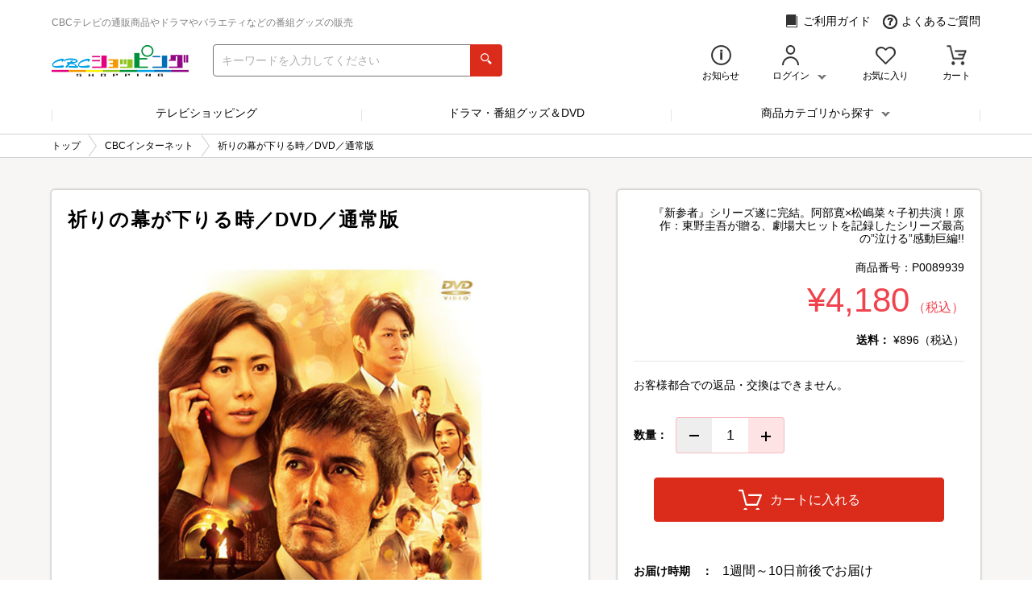

--- FILE ---
content_type: text/html; charset="UTF-8"
request_url: https://www.j-shopping.jp/cbc/product/P0089939?program=0163&airdate=20181109
body_size: 13978
content:
<!DOCTYPE html>
<html lang="ja" prefix="og: http://ogp.me/ns#">
    <head>
        <meta charset="UTF-8">
        <meta http-equiv="X-UA-Compatible" content="IE=edge"/>
        <meta name="apple-mobile-web-app-capable" content="yes">
        <meta name="viewport" content="width=device-width, initial-scale=1, shrink-to-fit=no">
        <meta name="description" content="『新参者』シリーズ遂に完結。阿部寛&times;松嶋菜々子初共演！原作：東野圭吾が贈る、劇場大ヒットを記録したシリーズ最高の&rdquo;泣ける&rdquo;感動巨編!!">
        <meta name="keywords" content="イノリノマクガオリルトキ,祈りの幕が下りる時,映画,阿部寛,松嶋菜々子,溝端淳平,DVD,bluray,ブルーレイ,, CBC,CBCishop,CBCショッピング,CBCラジオショッピング">
        <meta property="og:type" content="article">
        <meta property="og:title" content="祈りの幕が下りる時／DVD／通常版|ＣＢＣショッピング">
        <meta property="og:url" content="https://www.j-shopping.jp/cbc/product/P0089939?program=0163&amp;airdate=20181109">
        <meta property="og:site_name" content="ＣＢＣショッピング">
        <meta property="og:description" content="『新参者』シリーズ遂に完結。阿部寛&times;松嶋菜々子初共演！原作：東野圭吾が贈る、劇場大ヒットを記録したシリーズ最高の&rdquo;泣ける&rdquo;感動巨編!!">
        <meta property="og:image" content="https://www.j-shopping.jp/product_image/scenario/000263/000263488/main_01.jpg">

<!-- Google Tag Manager DataLayer -->
<script>
window.dataLayer = window.dataLayer || [];
dataLayer.push({
    'ecShopCd': 'cbc',
    'loginStatus': 0,
    'memberId': '',
    'cartTotal': 0,
    'cartQty': 0,
    'mailAddress': '',
    'siteType': 'd',
    'onairDate': '20181109',
    'programName': 'CBCインターネット',
    'productCd': 'P0089939',
    'productMain': 'P0089939',
    'mainUrlProductCd': 'P0089939'});
</script>
<!-- End Google Tag Manager DataLayer -->

<!-- Google Tag Manager -->
<script>(function(w,d,s,l,i){w[l]=w[l]||[];w[l].push({'gtm.start':
new Date().getTime(),event:'gtm.js'});var f=d.getElementsByTagName(s)[0],
j=d.createElement(s),dl=l!='dataLayer'?'&l='+l:'';j.async=true;j.src=
'//www.googletagmanager.com/gtm.js?id='+i+dl;f.parentNode.insertBefore(j,f);
})(window,document,'script','dataLayer','GTM-NC2KVL8');</script>
<!-- End Google Tag Manager -->

        <link rel="canonical"href="https://www.j-shopping.jp/cbc/product/P0089939">
        <link type="text/css" rel="stylesheet" href="/static/cbc/pc/css/pc.min.css?var=1764818218">
        <link type="text/css" rel="stylesheet" href="/system_contents/css/prime.css?var=1768972084">
        <!-- ▼ J-stream ▼-->
        <script type="text/javascript" charset="UTF-8" src="https://ssl-cache.stream.ne.jp/www50/eqc206bxmp/jmc_pub/jmc_swf/player/t3/lb.js"></script>
        <title>祈りの幕が下りる時／DVD／通常版 | ＣＢＣショッピング</title>
    </head>
<body id="top"   >
<!-- sift Tags -->
<script type="text/javascript">
var _user_id = ''; // Set to the user's ID, username, or email address, or '' if not yet known.
var _session_id = 'y34k%am1%s@v9+66y@mdcj4%3_ry6p1l'; // Set to a unique session ID for the visitor's current browsing session.
var _sift = window._sift = window._sift || [];
_sift.push(['_setAccount', 'd2085022de']);
_sift.push(['_setUserId', _user_id]);
_sift.push(['_setSessionId', _session_id]);
_sift.push(['_trackPageview']);
(function() {
function ls() {
var e = document.createElement('script');
e.src = 'https://cdn.sift.com/s.js';
document.body.appendChild(e);
}
if (window.attachEvent) {
window.attachEvent('onload', ls);
} else {
window.addEventListener('load', ls, false);
}
})();
</script>
<!-- End sift Tags -->

    <!-- ▼ header ▼-->
    <header class="header">
        <div class="container">
            <div class="row row--header-top row--no-padding">
                <h1 class="heading heading--top-catch">CBCテレビの通販商品やドラマやバラエティなどの番組グッズの販売</h1>
                <div class="block block--header-top">
                    <a class="anchor" href="/cbc/static/guide">
                        <i class="icon icon--header-top icon--guide" aria-hidden="true"></i>ご利用ガイド</a>
                    <a class="anchor" href="/cbc/faq">
                        <i class="icon icon--header-top icon--faq" aria-hidden="true"></i>よくあるご質問</a>
                </div>
            </div>

            <div class="row row--header-bottom row--no-padding">
                <div class="block block--header-bottom">
                    <a class="anchor" href="https://www.j-shopping.jp/cbc/shop">
                        <img class="image" src="/static/cbc/pc/image/logo.png" alt="ＣＢＣショッピング" onmousedown="return false;" onselectstart="return false;" oncontextmenu="return false;">
                    </a>
                    <form action="https://www.j-shopping.jp/cbc/search" method="get">
                        <div class="input-group">
                            <input class="input-search input-search--search" name="keyword" placeholder="キーワードを入力してください" type="search">
                            <div class="input-group__append" >
                                <button type="submit" value="submit" style="background-color: transparent;border: none;outline:none;">
                                    <i class="icon icon--search" aria-hidden="true"></i>
                                </button>
                            </div>
                        </div>
                    </form>
                </div>
                <ul class="list list--header-bottom">
                    <li class="list__item list__item--letter4">
                        <a class="anchor" href="https://www.j-shopping.jp/cbc/info">
                            <i class="icon icon--header-bottom icon--info" aria-hidden="true"></i>

                            <p class="text">お知らせ</p>
                        </a>
                    </li>
                    <li class="list__item list__item--letter5 list__item--login">
                        <div class="login">
                            <i class="icon icon--header-bottom icon--login" aria-hidden="true"></i>
                            <p class="text text--chevron-down">ログイン</p>
                            <div class="login__btn">
                                <i class="icon icon--header-bottom icon--login icon--hover" aria-hidden="true"></i>
                                <p class="text text--chevron-down text--hover">ログイン</p>
                            </div>
                            <div class="login__menu">
                                <a class="btn btn--primary btn--margin" href="https://www.j-shopping.jp/cbc/account">
                                    新規会員・メルマガ登録<i class="btn__caret" aria-hidden="true"></i>
                                </a>
                                <a class="btn btn--default btn--margin" href="https://www.j-shopping.jp/cbc/login">
                                    ログイン<i class="btn__caret" aria-hidden="true"></i>
                                </a>
                                <ul class="list list--login-menu list--login">
                                    <li class="list__item">
                                        <a class="list__item__link" href="https://www.j-shopping.jp/cbc/mp_order_list">
                                            注文履歴<i class="list__item__link__caret" aria-hidden="true"></i>
                                        </a>
                                    </li>
                                    <li class="list__item">
                                        <a class="list__item__link" href="https://www.j-shopping.jp/cbc/mp_card">
                                            登録クレジットカード<i class="list__item__link__caret" aria-hidden="true"></i>
                                        </a>
                                    </li>
                                    <li class="list__item">
                                        <a class="list__item__link" href="https://www.j-shopping.jp/cbc/mp_address">
                                            配送先アドレス<i class="list__item__link__caret" aria-hidden="true"></i>
                                        </a>
                                    </li>
                                    <li class="list__item">
                                        <a class="list__item__link" href="https://www.j-shopping.jp/cbc/mp_account_mod">
                                            お客様情報の確認・変更<i class="list__item__link__caret" aria-hidden="true"></i>
                                        </a>
                                    </li>
                                    <li class="list__item">
                                        <a class="list__item__link" href="https://www.j-shopping.jp/cbc/mp_mail_mod">
                                            ログイン情報の変更<i class="list__item__link__caret" aria-hidden="true"></i>
                                        </a>
                                    </li>
                                    <li class="list__item">
                                        <a class="list__item__link" href="https://www.j-shopping.jp/cbc/mp_coupon">
                                            クーポン<i class="list__item__link__caret" aria-hidden="true"></i>
                                        </a>
                                    </li>
                                    <li class="list__item">
                                        <a class="list__item__link" href="https://www.j-shopping.jp/cbc/mp_regular_list">
                                            定期購入・頒布会<i class="list__item__link__caret" aria-hidden="true"></i>
                                        </a>
                                    </li>
                                </ul>
                            </div>
                            <div class="login__bar"></div>
                        </div>
                    </li>
                    <li class="list__item list__item--letter5">
                        <a class="anchor anchor__favorite-btn" href="https://www.j-shopping.jp/cbc/mp_favorite">
                            <i class="icon icon--header-bottom icon--favorite-header" aria-hidden="true"></i>
                            <p class="text">お気に入り </p>
                        </a>
                    </li>
                    <li class="list__item list__item--letter3">
                        <a class="anchor header__cart-btn" href="https://www.j-shopping.jp/cbc/cart">
                            <i class="icon icon--header-bottom icon--cart" aria-hidden="true"></i>
                            <p class="text">カート</p>
                        </a>
                    </li>
                </ul>
            </div>
        </div>
    </header>
    <!-- ▲ header ▲-->
    <!-- ▼ global nav ▼-->
    <div class="container">
        <div class="row">
            <nav class="nav">
                <ul class="list">
                    <li class="list__item">
                        <a class="list__item__link" href="https://www.j-shopping.jp/cbc/shop/tv_top?media=tv">テレビショッピング</a>
                    </li>
                    <li class="list__item">
                        <a class="list__item__link" href="https://www.j-shopping.jp/cbc/shop/goods_dvd">ドラマ・番組グッズ＆DVD</a>
                    </li>
                    <li class="list__item list__item--dropdown">商品カテゴリから探す                        <div class="block block--dropdown-menu">
                            <ul class="list">
                                <li class="list__item">
                                    <div class="list__item__link list__item__link--dropdown-menu" data-href="https://www.j-shopping.jp/cbc/shop/category/ct_beauty">
                                        <span>美容・ダイエット<i class="list__item__link__caret" aria-hidden="true"></i></span>
                                        <div class="block block--dropdown-sub-menu">
                                            <ul class="list">
                                                <li class="list__item">
                                                    <a class="list__item__link" href="https://www.j-shopping.jp/cbc/search?c_cd=ct_beauty">美容・ダイエット 一覧<i class="list__item__link__caret" aria-hidden="true"></i></a>
                                                </li>
                                                <li class="list__item">
                                                    <a class="list__item__link" href="https://www.j-shopping.jp/cbc/search?c_cd=styleup">スタイルアップ・エクササイズ<i class="list__item__link__caret" aria-hidden="true"></i></a>
                                                </li>
                                                <li class="list__item">
                                                    <a class="list__item__link" href="https://www.j-shopping.jp/cbc/search?c_cd=hoseiinner">補整インナー<i class="list__item__link__caret" aria-hidden="true"></i></a>
                                                </li>
                                                <li class="list__item">
                                                    <a class="list__item__link" href="https://www.j-shopping.jp/cbc/search?c_cd=beauty_kaden">美容家電・美容雑貨<i class="list__item__link__caret" aria-hidden="true"></i></a>
                                                </li>
                                                <li class="list__item">
                                                    <a class="list__item__link" href="https://www.j-shopping.jp/cbc/search?c_cd=cosme">メイク・基礎化粧品<i class="list__item__link__caret" aria-hidden="true"></i></a>
                                                </li>
                                                <li class="list__item">
                                                    <a class="list__item__link" href="https://www.j-shopping.jp/cbc/search?c_cd=haircare">ヘアケア・ボディケア<i class="list__item__link__caret" aria-hidden="true"></i></a>
                                                </li>
                                                <li class="list__item">
                                                    <a class="list__item__link" href="https://www.j-shopping.jp/cbc/search?c_cd=oralcare">オーラルケア<i class="list__item__link__caret" aria-hidden="true"></i></a>
                                                </li>
                                                <li class="list__item">
                                                    <a class="list__item__link" href="https://www.j-shopping.jp/cbc/search?c_cd=diet">ダイエット食品<i class="list__item__link__caret" aria-hidden="true"></i></a>
                                                </li>
                                                <li class="list__item">
                                                    <a class="list__item__link" href="https://www.j-shopping.jp/cbc/search?c_cd=beauty_other">その他美容・ダイエット<i class="list__item__link__caret" aria-hidden="true"></i></a>
                                                </li>
                                            </ul>
                                            <div class="block">
                                                <div class="block__header"><div class="block"></div></div>
                                                <div class="block__item"><img class="image" src="/static/cbc/pc/image/common/pulldown/ct_beauty.png" alt="" onmousedown="return false;" onselectstart="return false;" oncontextmenu="return false;"></div>
                                            </div>
                                        </div>
                                    </div>
                                </li>
                                <li class="list__item">
                                    <div class="list__item__link list__item__link--dropdown-menu" data-href="https://www.j-shopping.jp/cbc/shop/category/ct_kaden">
                                        <span>家電・サービス<i class="list__item__link__caret" aria-hidden="true"></i></span>
                                        <div class="block block--dropdown-sub-menu">
                                            <ul class="list">
                                                <li class="list__item">
                                                    <a class="list__item__link" href="https://www.j-shopping.jp/cbc/search?c_cd=ct_kaden">家電・サービス 一覧<i class="list__item__link__caret" aria-hidden="true"></i></a>
                                                </li>
                                                <li class="list__item">
                                                    <a class="list__item__link" href="https://www.j-shopping.jp/cbc/search?c_cd=life_beauty_kad">生活・健康家電<i class="list__item__link__caret" aria-hidden="true"></i></a>
                                                </li>
                                                <li class="list__item">
                                                    <a class="list__item__link" href="https://www.j-shopping.jp/cbc/search?c_cd=aircon">エアコン<i class="list__item__link__caret" aria-hidden="true"></i></a>
                                                </li>
                                                <li class="list__item">
                                                    <a class="list__item__link" href="https://www.j-shopping.jp/cbc/search?c_cd=kitchen_kaden">キッチン家電<i class="list__item__link__caret" aria-hidden="true"></i></a>
                                                </li>
                                                <li class="list__item">
                                                    <a class="list__item__link" href="https://www.j-shopping.jp/cbc/search?c_cd=digital_kaden">デジタル家電<i class="list__item__link__caret" aria-hidden="true"></i></a>
                                                </li>
                                                <li class="list__item">
                                                    <a class="list__item__link" href="https://www.j-shopping.jp/cbc/search?c_cd=reform">リフォーム<i class="list__item__link__caret" aria-hidden="true"></i></a>
                                                </li>
                                                <li class="list__item">
                                                    <a class="list__item__link" href="https://www.j-shopping.jp/cbc/search?c_cd=service">サービス<i class="list__item__link__caret" aria-hidden="true"></i></a>
                                                </li>
                                                <li class="list__item">
                                                    <a class="list__item__link" href="https://www.j-shopping.jp/cbc/search?c_cd=av_camera_pc">AV機器・カメラ・パソコン<i class="list__item__link__caret" aria-hidden="true"></i></a>
                                                </li>
                                                <li class="list__item">
                                                    <a class="list__item__link" href="https://www.j-shopping.jp/cbc/search?c_cd=kaden_other">その他家電・サービス<i class="list__item__link__caret" aria-hidden="true"></i></a>
                                                </li>
                                            </ul>
                                            <div class="block">
                                                <div class="block__header"><div class="block"></div></div>
                                                <div class="block__item"><img class="image" src="/static/cbc/pc/image/common/pulldown/ct_kaden.png" alt="" onmousedown="return false;" onselectstart="return false;" oncontextmenu="return false;"></div>
                                            </div>
                                        </div>
                                    </div>
                                </li>
                                <li class="list__item">
                                    <div class="list__item__link list__item__link--dropdown-menu" data-href="https://www.j-shopping.jp/cbc/shop/category/ct_life">
                                        <span>寝具・雑貨・インテリア<i class="list__item__link__caret" aria-hidden="true"></i></span>
                                        <div class="block block--dropdown-sub-menu">
                                            <ul class="list">
                                                <li class="list__item">
                                                    <a class="list__item__link" href="https://www.j-shopping.jp/cbc/search?c_cd=ct_life">寝具・雑貨・インテリア 一覧<i class="list__item__link__caret" aria-hidden="true"></i></a>
                                                </li>
                                                <li class="list__item">
                                                    <a class="list__item__link" href="https://www.j-shopping.jp/cbc/search?c_cd=futon">掛布団・敷布団<i class="list__item__link__caret" aria-hidden="true"></i></a>
                                                </li>
                                                <li class="list__item">
                                                    <a class="list__item__link" href="https://www.j-shopping.jp/cbc/search?c_cd=mattress">マットレス<i class="list__item__link__caret" aria-hidden="true"></i></a>
                                                </li>
                                                <li class="list__item">
                                                    <a class="list__item__link" href="https://www.j-shopping.jp/cbc/search?c_cd=makura">まくら・抱きまくら<i class="list__item__link__caret" aria-hidden="true"></i></a>
                                                </li>
                                                <li class="list__item">
                                                    <a class="list__item__link" href="https://www.j-shopping.jp/cbc/search?c_cd=bedding_other">その他寝具<i class="list__item__link__caret" aria-hidden="true"></i></a>
                                                </li>
                                                <li class="list__item">
                                                    <a class="list__item__link" href="https://www.j-shopping.jp/cbc/search?c_cd=zakka_life_inte">生活・インテリア雑貨<i class="list__item__link__caret" aria-hidden="true"></i></a>
                                                </li>
                                                <li class="list__item">
                                                    <a class="list__item__link" href="https://www.j-shopping.jp/cbc/search?c_cd=souji_youhin">掃除用品<i class="list__item__link__caret" aria-hidden="true"></i></a>
                                                </li>
                                                <li class="list__item">
                                                    <a class="list__item__link" href="https://www.j-shopping.jp/cbc/search?c_cd=zakka_kitchen">キッチン雑貨<i class="list__item__link__caret" aria-hidden="true"></i></a>
                                                </li>
                                                <li class="list__item">
                                                    <a class="list__item__link" href="https://www.j-shopping.jp/cbc/search?c_cd=kenkoukigu">健康器具<i class="list__item__link__caret" aria-hidden="true"></i></a>
                                                </li>
                                                <li class="list__item">
                                                    <a class="list__item__link" href="https://www.j-shopping.jp/cbc/search?c_cd=zakka_hobby">ホビー・玩具<i class="list__item__link__caret" aria-hidden="true"></i></a>
                                                </li>
                                                <li class="list__item">
                                                    <a class="list__item__link" href="https://www.j-shopping.jp/cbc/search?c_cd=zakka_other">その他雑貨・インテリア<i class="list__item__link__caret" aria-hidden="true"></i></a>
                                                </li>
                                            </ul>
                                            <div class="block">
                                                <div class="block__header"><div class="block"></div></div>
                                                <div class="block__item"><img class="image" src="/static/cbc/pc/image/common/pulldown/ct_life.png" alt="" onmousedown="return false;" onselectstart="return false;" oncontextmenu="return false;"></div>
                                            </div>
                                        </div>
                                    </div>
                                </li>
                                <li class="list__item">
                                    <div class="list__item__link list__item__link--dropdown-menu" data-href="https://www.j-shopping.jp/cbc/shop/category/ct_food">
                                        <span>グルメ<i class="list__item__link__caret" aria-hidden="true"></i></span>
                                        <div class="block block--dropdown-sub-menu">
                                            <ul class="list">
                                                <li class="list__item">
                                                    <a class="list__item__link" href="https://www.j-shopping.jp/cbc/search?c_cd=ct_food">グルメ 一覧<i class="list__item__link__caret" aria-hidden="true"></i></a>
                                                </li>
                                                <li class="list__item">
                                                    <a class="list__item__link" href="https://www.j-shopping.jp/cbc/search?c_cd=osechi">おせち<i class="list__item__link__caret" aria-hidden="true"></i></a>
                                                </li>
                                                <li class="list__item">
                                                    <a class="list__item__link" href="https://www.j-shopping.jp/cbc/search?c_cd=meat">肉・卵・乳製品<i class="list__item__link__caret" aria-hidden="true"></i></a>
                                                </li>
                                                <li class="list__item">
                                                    <a class="list__item__link" href="https://www.j-shopping.jp/cbc/search?c_cd=seafood">魚介類・海産加工品<i class="list__item__link__caret" aria-hidden="true"></i></a>
                                                </li>
                                                <li class="list__item">
                                                    <a class="list__item__link" href="https://www.j-shopping.jp/cbc/search?c_cd=kome">米・梅干・農産加工品<i class="list__item__link__caret" aria-hidden="true"></i></a>
                                                </li>
                                                <li class="list__item">
                                                    <a class="list__item__link" href="https://www.j-shopping.jp/cbc/search?c_cd=drink">お茶・お酒・飲料<i class="list__item__link__caret" aria-hidden="true"></i></a>
                                                </li>
                                                <li class="list__item">
                                                    <a class="list__item__link" href="https://www.j-shopping.jp/cbc/search?c_cd=honey">はちみつ・調味料<i class="list__item__link__caret" aria-hidden="true"></i></a>
                                                </li>
                                                <li class="list__item">
                                                    <a class="list__item__link" href="https://www.j-shopping.jp/cbc/search?c_cd=fruit">くだもの・野菜<i class="list__item__link__caret" aria-hidden="true"></i></a>
                                                </li>
                                                <li class="list__item">
                                                    <a class="list__item__link" href="https://www.j-shopping.jp/cbc/search?c_cd=sweets">スイーツ<i class="list__item__link__caret" aria-hidden="true"></i></a>
                                                </li>
                                                <li class="list__item">
                                                    <a class="list__item__link" href="https://www.j-shopping.jp/cbc/search?c_cd=kenkou">健康食品<i class="list__item__link__caret" aria-hidden="true"></i></a>
                                                </li>
                                                <li class="list__item">
                                                    <a class="list__item__link" href="https://www.j-shopping.jp/cbc/search?c_cd=food_other">その他グルメ<i class="list__item__link__caret" aria-hidden="true"></i></a>
                                                </li>
                                            </ul>
                                            <div class="block">
                                                <div class="block__header"><div class="block"></div></div>
                                                <div class="block__item"><img class="image" src="/static/cbc/pc/image/common/pulldown/ct_food.png" alt="" onmousedown="return false;" onselectstart="return false;" oncontextmenu="return false;"></div>
                                            </div>
                                        </div>
                                    </div>
                                </li>
                                <li class="list__item">
                                    <div class="list__item__link list__item__link--dropdown-menu" data-href="https://www.j-shopping.jp/cbc/shop/category/ct_fashion">
                                        <span>ジュエリー・ファッション<i class="list__item__link__caret" aria-hidden="true"></i></span>
                                        <div class="block block--dropdown-sub-menu">
                                            <ul class="list">
                                                <li class="list__item">
                                                    <a class="list__item__link" href="https://www.j-shopping.jp/cbc/search?c_cd=ct_fashion">ジュエリー・ファッション 一覧<i class="list__item__link__caret" aria-hidden="true"></i></a>
                                                </li>
                                                <li class="list__item">
                                                    <a class="list__item__link" href="https://www.j-shopping.jp/cbc/search?c_cd=necklace">ネックレス・ペンダント<i class="list__item__link__caret" aria-hidden="true"></i></a>
                                                </li>
                                                <li class="list__item">
                                                    <a class="list__item__link" href="https://www.j-shopping.jp/cbc/search?c_cd=earring">イヤリング・ピアス<i class="list__item__link__caret" aria-hidden="true"></i></a>
                                                </li>
                                                <li class="list__item">
                                                    <a class="list__item__link" href="https://www.j-shopping.jp/cbc/search?c_cd=ring">指輪・ブレスレット<i class="list__item__link__caret" aria-hidden="true"></i></a>
                                                </li>
                                                <li class="list__item">
                                                    <a class="list__item__link" href="https://www.j-shopping.jp/cbc/search?c_cd=coin">記念コイン<i class="list__item__link__caret" aria-hidden="true"></i></a>
                                                </li>
                                                <li class="list__item">
                                                    <a class="list__item__link" href="https://www.j-shopping.jp/cbc/search?c_cd=jewelry_other">その他ジュエリー<i class="list__item__link__caret" aria-hidden="true"></i></a>
                                                </li>
                                                <li class="list__item">
                                                    <a class="list__item__link" href="https://www.j-shopping.jp/cbc/search?c_cd=tops">トップス<i class="list__item__link__caret" aria-hidden="true"></i></a>
                                                </li>
                                                <li class="list__item">
                                                    <a class="list__item__link" href="https://www.j-shopping.jp/cbc/search?c_cd=bottoms">ボトムス<i class="list__item__link__caret" aria-hidden="true"></i></a>
                                                </li>
                                                <li class="list__item">
                                                    <a class="list__item__link" href="https://www.j-shopping.jp/cbc/search?c_cd=jacket">ジャケット・コート<i class="list__item__link__caret" aria-hidden="true"></i></a>
                                                </li>
                                                <li class="list__item">
                                                    <a class="list__item__link" href="https://www.j-shopping.jp/cbc/search?c_cd=suits">スーツ・ワンピース<i class="list__item__link__caret" aria-hidden="true"></i></a>
                                                </li>
                                                <li class="list__item">
                                                    <a class="list__item__link" href="https://www.j-shopping.jp/cbc/search?c_cd=bag">バッグ・リュック<i class="list__item__link__caret" aria-hidden="true"></i></a>
                                                </li>
                                                <li class="list__item">
                                                    <a class="list__item__link" href="https://www.j-shopping.jp/cbc/search?c_cd=wallet">財布・ケース・ポーチ<i class="list__item__link__caret" aria-hidden="true"></i></a>
                                                </li>
                                                <li class="list__item">
                                                    <a class="list__item__link" href="https://www.j-shopping.jp/cbc/search?c_cd=shoes">シューズ<i class="list__item__link__caret" aria-hidden="true"></i></a>
                                                </li>
                                                <li class="list__item">
                                                    <a class="list__item__link" href="https://www.j-shopping.jp/cbc/search?c_cd=watch">腕時計<i class="list__item__link__caret" aria-hidden="true"></i></a>
                                                </li>
                                                <li class="list__item">
                                                    <a class="list__item__link" href="https://www.j-shopping.jp/cbc/search?c_cd=lingerie">ランジェリー・女性下着<i class="list__item__link__caret" aria-hidden="true"></i></a>
                                                </li>
                                                <li class="list__item">
                                                    <a class="list__item__link" href="https://www.j-shopping.jp/cbc/search?c_cd=fashion_other">その他ファッション<i class="list__item__link__caret" aria-hidden="true"></i></a>
                                                </li>
                                            </ul>
                                            <div class="block">
                                                <div class="block__header"><div class="block"></div></div>
                                                <div class="block__item"><img class="image" src="/static/cbc/pc/image/common/pulldown/ct_fashion.png" alt="" onmousedown="return false;" onselectstart="return false;" oncontextmenu="return false;"></div>
                                            </div>
                                        </div>
                                    </div>
                                </li>
                                <li class="list__item">
                                    <div class="list__item__link list__item__link--dropdown-menu" data-href="https://www.j-shopping.jp/cbc/shop/category/ct_org">
                                        <span>ドラマ・番組グッズ&amp;DVD<i class="list__item__link__caret" aria-hidden="true"></i></span>
                                        <div class="block block--dropdown-sub-menu">
                                            <ul class="list">
                                                <li class="list__item">
                                                    <a class="list__item__link" href="https://www.j-shopping.jp/cbc/search?c_cd=ct_org">ドラマ・番組グッズ&amp;DVD 一覧<i class="list__item__link__caret" aria-hidden="true"></i></a>
                                                </li>
                                                <li class="list__item">
                                                    <a class="list__item__link" href="https://www.j-shopping.jp/cbc/search?c_cd=dorama_movie">ドラマ・映画<i class="list__item__link__caret" aria-hidden="true"></i></a>
                                                </li>
                                                <li class="list__item">
                                                    <a class="list__item__link" href="https://www.j-shopping.jp/cbc/search?c_cd=variety">バラエティ・音楽<i class="list__item__link__caret" aria-hidden="true"></i></a>
                                                </li>
                                                <li class="list__item">
                                                    <a class="list__item__link" href="https://www.j-shopping.jp/cbc/search?c_cd=documentary">情報・ドキュメンタリー<i class="list__item__link__caret" aria-hidden="true"></i></a>
                                                </li>
                                                <li class="list__item">
                                                    <a class="list__item__link" href="https://www.j-shopping.jp/cbc/search?c_cd=anime">アニメ<i class="list__item__link__caret" aria-hidden="true"></i></a>
                                                </li>
                                                <li class="list__item">
                                                    <a class="list__item__link" href="https://www.j-shopping.jp/cbc/search?c_cd=program_other">その他番組グッズ<i class="list__item__link__caret" aria-hidden="true"></i></a>
                                                </li>
                                                <li class="list__item">
                                                    <a class="list__item__link" href="https://www.j-shopping.jp/cbc/search?c_cd=bluray_dvd">Blu-ray・DVD<i class="list__item__link__caret" aria-hidden="true"></i></a>
                                                </li>
                                                <li class="list__item">
                                                    <a class="list__item__link" href="https://www.j-shopping.jp/cbc/search?c_cd=cd">CD<i class="list__item__link__caret" aria-hidden="true"></i></a>
                                                </li>
                                                <li class="list__item">
                                                    <a class="list__item__link" href="https://www.j-shopping.jp/cbc/search?c_cd=game">ゲーム・ダウンロードコンテンツ<i class="list__item__link__caret" aria-hidden="true"></i></a>
                                                </li>
                                                <li class="list__item">
                                                    <a class="list__item__link" href="https://www.j-shopping.jp/cbc/search?c_cd=soft_other">その他ソフト<i class="list__item__link__caret" aria-hidden="true"></i></a>
                                                </li>
                                            </ul>
                                            <div class="block">
                                                <div class="block__header"><div class="block"></div></div>
                                                <div class="block__item"><img class="image" src="/static/cbc/pc/image/common/pulldown/ct_org.png" alt="" onmousedown="return false;" onselectstart="return false;" oncontextmenu="return false;"></div>
                                            </div>
                                        </div>
                                    </div>
                                </li>
                            </ul>
                        </div>
                    </li>
                </ul>
            </nav>
        </div>
    </div>
    <!-- ▲ global nav ▲-->
<!-- ▼ bread crumb ▼-->
<nav class="nav nav--breadcrumb" aria-label="breadcrumb">
    <div class="container">
        <div class="row">
            <ol class="breadcrumb" itemscope="itemscope" itemtype="http://schema.org/BreadcrumbList">
                <li class="breadcrumb__item" itemprop="itemListElement" itemscope="itemscope" itemtype="http://schema.org/ListItem"><a class="breadcrumb__item__anchor" href="https://www.j-shopping.jp/cbc/shop" itemprop="item"><span itemprop="name">トップ</span></a><meta itemprop="position" content="1"></li><li class="breadcrumb__item" itemprop="itemListElement" itemscope="itemscope" itemtype="http://schema.org/ListItem"><span class="breadcrumb__item__anchor" itemprop="item"><span itemprop="name">CBCインターネット</span></span><meta itemprop="position" content="2"></li><li class="breadcrumb__item" itemprop="itemListElement" itemscope="itemscope" itemtype="http://schema.org/ListItem"><span class="breadcrumb__item__anchor" itemprop="item"><span itemprop="name">祈りの幕が下りる時／DVD／通常版</span></span><meta itemprop="position" content="3"></li>            </ol>
        </div>
    </div>
</nav>
<!-- ▲ bread crumb ▲-->
        <!-- ▼ main contents ▼-->
        <main class="main" data-body-add-class="page--product-detail">
            <div class="divider"></div>
            <div class="container">
                <div class="row row--product-detail">
                    <!-- ▼ contents ▼-->
                    <div class="area area--product-info">
                        <div>
                        </div>

                        <section class="section section--product-detail-main section--card">
                            <h2 class="section__title">祈りの幕が下りる時／DVD／通常版</h2>
                            <div class="section__body">
                                <div class="block block--product-detail block--icon-review">
                                    <div class="block block--icon">
                                    </div>
                                </div>
                                <div class="swiper-container gallery gallery--main">
                                    <div class="swiper-wrapper gallery__wrapper">
                                        <div class="swiper-slide gallery__wrapper__slide">
                                            <div class="image-box image-box--product-image">
                                                <img class="image" src="/static/cbc/pc/image/loading.gif" data-normal="/product_image/scenario/000263/000263488/main_01_M.jpg" alt="祈りの幕が下りる時／DVD／通常版" onmousedown="return false;" onselectstart="return false;" oncontextmenu="return false;">
                                                <a class="anchor anchor--zoom-photo" href="javascript:void(0);" data-index="0" data-modal="true" data-target=".modal--product-detail-photo"></a>                                            </div>
                                            <p class="text text--copyright"></p>
                                            <p class="text text--photo-text"><span></span></p>
                                        </div>
                                    </div>
                                </div>
                                <div class="block block--spec">＜リリース情報＞<br>
●発売日／2018年8月2日(木)<br>
●発売元／TBSテレビ<br>
●販売元／ポニーキャニオン<br><br>

＜製品仕様＞<br>
●分数(約)／本編119分＋特典映像(分数未定)<br>
●音声／ドルビーデジタル2.0・5.1ch<br>
●画面サイズ／16:9<br>
●片面・二層<br>
※商品の仕様・内容は予告なく変更になる場合がございます。</div>
                            </div>
                        </section>

                        <section class="section section--product-detail-detail section--card">
                            <div class="section__title section__title--dots4">商品詳細</div>
                            <div class="section__body">
                                <div class="block">
                                    <div class="block__header">
                                        <h3 class="heading">特典映像</h3>
                                    </div>
                                    <div class="block__item">
<p class="text">
<p class="explain_info">
●予告編集
</p></p>
                                        <div class="block block--free-html"></div>
                                    </div>
                                </div>
                                <div class="block">
                                    <div class="block__header">
                                        <h3 class="heading">『新参者』シリーズ遂に完結。<br>
阿部寛×松嶋菜々子初共演！原作：東野圭吾が贈る、劇場大ヒットを記録したシリーズ最高の”泣ける”感動巨編!!</h3>
                                    </div>
                                    <div class="block__item">
<p class="text">
<p class="explain_info">
加賀恭一郎は、なぜ「新参者」になったのか―<br>
完結編にして、シリーズ最高の“泣ける”感動巨編の誕生！

<br><br>

2010年4月に連続ドラマとしてスタートした東野圭吾原作の「新参者」シリーズ。<br>
阿部寛演じる日本橋署に異動してきた刑事・加賀恭一郎が、謎に包まれた殺人事件の真犯人を探すというミステリー要素と、事件の裏に隠された人の心の謎を解くというヒューマンドラマ要素がこれまでにない“泣けるミステリー”として大きな話題に。<br>
2本のスペシャルドラマ「赤い指」「眠りの森」、そして映画『麒麟の翼 ～劇場版・新参者～』を経て、遂にシリーズ完結作となる『祈りの幕が下りる時』が映画化。<br>
事件の鍵を握る美しき舞台演出家・浅居博美を演じるのは松嶋菜々子。<br>
そして監督は「半沢直樹」、『私は貝になりたい』を手掛けた福澤克雄。<br>
重厚かつ緻密な演出でシリーズに新たな風を吹かせる。

<br><br>

＜あらすじ＞<br>
この事件は俺の過去と関りが強すぎる。<br>
事件のカギは俺なのか…？<br><br>

東京都葛飾区小菅のアパートで女性の絞殺死体が発見される。被害者は滋賀在住の押谷道子。<br>
殺害現場となったアパートの住人・越川睦夫も行方不明になっていた。<br>
やがて捜査線上に浮かびあがる美しき舞台演出家・浅居博美（松嶋菜々子）。<br>
しかし彼女には確かなアリバイがあり、捜査は進展しない。<br>
松宮脩平（溝端淳平）は捜査を進めるうちに遺品のカレンダーに日本橋を囲む12の橋の名が書き込まれていることを発見する。<br>
その事実を知った加賀恭一郎（阿部 寛）は激しく動揺する。それは失踪した加賀の母に繋がっていた――。
</p></p>
                                        <div class="block block--free-html"></div>
                                    </div>
                                </div>
                                <div class="block">
                                    <div class="block__item">
<p class="text"><br>
<p class="explain_info">
＜キャスト＞<br>
阿部 寛<br>
松嶋菜々子<br>
溝端淳平<br>
田中麗奈<br>
キムラ緑子<br>
鳥丸せつこ<br>
春風亭昇太<br>
音尾琢真<br>
飯豊まりえ<br>
上杉祥三<br>
中島ひろ子<br>
桜田ひより<br>
及川光博<br>
伊藤 蘭<br>
小日向文世<br>
山埼 努
<br><br>

＜スタッフ＞<br>
原作:東野圭吾（講談社文庫）<br>
監督:福澤克雄<br>
主題歌:JUJU　（ソニー・ミュージック アソシエイテッドレコーズ）<br>
脚本:李 正美<br>
音楽:菅野祐悟<br>
エグゼクティブプロデューサー:那須田淳　平野 隆<br>
プロデューサー:伊與田英徳　藤井和史　川嶋龍太郎　露崎裕之<br>
共同プロデューサー:岡田有正<br>
音楽プロデューサー:志田博英<br>
宣伝プロデューサー:小山田晶<br>
撮影:須田昌弘<br>
照明:鋤野雅彦<br>
美術:大西孝紀<br>
録音:松尾亮介<br>
VE:塚田郁夫<br>
編集:朝原正志<br>
記録:古谷まどか<br>
VFX:小嶋一徹<br>
音響効果:谷口広紀<br>
助監督:北川 学<br>
制作隊長:山野寛道<br><br>

特別協力:明治座<br>
協力:名橋「日本橋」保存会　三井不動産株式会社<br>
人形町商店街協同組合　甘酒横丁商店街<br><br>

製作:映画『祈りの幕が下りる時』製作委員会<br>
制作プロダクション:マックロータス<br>
配給:東宝
</p></p>
                                        <div class="block block--free-html"></div>
                                    </div>
                                </div>
                            </div>
                        </section>
                    </div>
                    <!-- ▲ contents ▲-->

                    <!-- ▼ side menu ▼-->
                    <div class="area area--product-side">


                        <section class="section section--cart section--card">
                            <div class="section__title section__title--hidden">商品情報</div>
                            <form id="form_dummy" action="https://www.j-shopping.jp/cbc/cart" method="post">
                                <input type="hidden" name="t" value="3524967c9a6da99cd68f29a2209ad38e">
                                <input type="hidden" name="event" value="add_product">
                                <input type="hidden" name="mode"  value="1">
                                <input type="hidden" name="p_cd" value="P0089939">
                                <input type="hidden" name="program" value="0163">
                                <input type="hidden" name="airdate" value="2018-11-09">
                                <input type="hidden" name="view_type" value="1_PC">
                            </form>
                            <div class="block block--cart-product-info" data-product-attr="1">
                                <div class="block__item">
                                    <div class="block block--other-info">
                                        <p class="text">『新参者』シリーズ遂に完結。阿部寛×松嶋菜々子初共演！原作：東野圭吾が贈る、劇場大ヒットを記録したシリーズ最高の”泣ける”感動巨編!!</p>
                                    </div>
                                    <p class="text text--product-id">商品番号：<span>P0089939</span></p>
                                    <p class="text text--price"><strong>&yen;4,180</strong>（税込）</p>
                                    <dl class="dl">
                                        <dt class="dt dt--delivery-cost-title">送料：</dt>
                                        <dd class="dd dd--delivery-cost-text">&yen;896（税込）</dd>
                                    </dl>
                                </div>
                            </div>
                            <div class="block block--cart-return-condition">
                                <p class="text text--return-condition">お客様都合での返品・交換はできません。</p>
                            </div>
                            <div class="block block--add-cart">
                                <div class="quantity-control" data-quantity-max="9">
                                    <p class="text">数量：</p>
                                    <div class="quantity-control__box">
                                        <a class="quantity-control__box__btn quantity-control__box__btn--minus disabled" href="javascript:void(0);"></a>
                                        <input type="text" id="qty" class="quantity-control__box__quantity quantity" value="1" readonly>
                                        <a class="quantity-control__box__btn quantity-control__box__btn--plus" href="javascript:void(0);"></a>
                                    </div>
                                </div>
                                <button class="btn btn--conversion btn--cart btn--disabled btn--main" type="button">
                                    <i class="icon icon--cart" aria-hidden="true"></i>
                                    <span>カートに入れる</span>
                                </button>
                            </div>
    <div class="block block--other-info">
                <dl class="dl">
            <dt class="dt dt--delivery-date-title" >お届け時期　：</dt>
            <dd class="dd dd--delivery-date-text">1週間～10日前後でお届け</dd>
        </dl>
        
            <dl class="dl">
                <dt class="dt dt--delivery-type-title">お届け方法　：</dt>
                <dd class="dd dd--delivery-type-text">通常</dd>
            </dl>
                    <dl class="dl">
            <dt class="dt dt--payment-info-title">お支払い方法：</dt>
            <dd class="dd">
                <ul class="list list--payment-info">
                                            <li class="list__item">代引き</li>
                                                <li class="list__item">クレジットカード</li>
                                                <li class="list__item">後払い</li>
                                                <li class="list__item">Amazon Pay</li>
                                        </ul>
            </dd>
        </dl>
    </div>
                                <div class="block block--sns-wrapper">
                                <div class="block block--sns">
                                    <a class="twitter-share-button" href="https://twitter.com/share" data-show-count="false" data-lang="ja">Tweet</a>
                                    <script async src="https://platform.twitter.com/widgets.js" charset="utf-8"></script>
                                    <div class="fb-share-button" data-href="https://www.j-shopping.jp/cbc/product/P0089939?program=0163&amp;airdate=20181109" data-layout="button" data-size="small">
                                        <a class="fb-xfbml-parse-ignore" target="_blank" href="https://www.facebook.com/sharer/sharer.php?u=https%3A%2F%2Fwww.j-shopping.jp%2Fcbc%2Fproduct%2FP0089939%3Fprogram%3D0163%26airdate%3D20181109">シェアする</a>
                                    </div>
                                    <div class="line-it-button" data-lang="ja" data-type="share-a" data-url="https://www.j-shopping.jp/cbc/product/P0089939?program=0163&airdate=20181109" style="display: none;"></div>
                                    <script src="https://d.line-scdn.net/r/web/social-plugin/js/thirdparty/loader.min.js" async="async" defer="defer"></script>
                                </div>
                            </div>
                            <div class="block block--sns-wrapper">
                                <div class="block block--link"><a class="anchor anchor--link" href="https://www.j-shopping.jp/cbc/static/guide/">ご利用ガイド</a></div>
                            </div>
                        </section>

                        <section class="section section--related-category section--card">
                            <div class="section__title section__title--dots4">関連カテゴリ</div>
                            <div class="section__body">
                                <ul class="list">
                                    <li class="list__item">
                                        <a class="anchor" href="https://www.j-shopping.jp/cbc/search?c_cd=ct_org">ドラマ・番組グッズ&amp;DVD</a><span> >
                                        </span><a class="anchor" href="https://www.j-shopping.jp/cbc/search?c_cd=soft_other">その他ソフト</a>
                                    </li>
                                </ul>
                            </div>
                        </section>
                    </div>
                    <!-- ▲ side menu ▲-->
                </div>
            </div>

            <div class="container">
                <div class="row">
                    <section class="section section--category-ranking section--card section--full-slider" id="ranking">
                        <div class="section__title">
                            <img class="image" src="/static/cbc/pc/image/section-heading-crown.png" alt="人気商品ランキング" onmousedown="return false;" onselectstart="return false;" oncontextmenu="return false;">
                            <h2 class="heading">
                                <p class="text text--small">ドラマ・番組グッズ</p>
                                <span class="text text--primary">人気商品</span><span class="text text--small">ランキング</span>
                            </h2>
                            <img class="image" src="/static/cbc/pc/image/section-heading-colorful.png" alt="" onmousedown="return false;" onselectstart="return false;" oncontextmenu="return false;">
                        </div>
                        <div class="block block--update-date"></div>
                        <div class="height-adjust section__body" data-ranking="/data/cbc/ranking_5_798.json" data-limit="10" data-column="1" data-type="default">
                            <div class="swiper-container slider" data-option="1">
                                <div class="swiper-wrapper slider__wrapper">
                                    <div class="block"></div>
                                </div>
                                <div class="swiper-btn-prev slider__btn-prev"></div>
                                <div class="swiper-btn-next slider__btn-next"></div>
                            </div>
                                                        <div class="block block--flex block--center">
                                <a class="anchor anchor--caret-link" href="https://www.j-shopping.jp/cbc/search?c_cd=ct_org&sort=new">全ての商品一覧へ</a>
                            </div>
                        </div>
                    </section>
<!-- ▼ checked-product ▼-->
<section class="section section--checked-product section--full-slider section--card">
    <div class="section__title"><img class="image" src="/static/cbc/pc/image/section-heading-chara6.png" alt="最近見た商品" onmousedown="return false;" onselectstart="return false;" oncontextmenu="return false;">
        <h2 class="heading"><span class="text text--primary">最近見た</span><span class="text text--small">商品</span></h2><img class="image" src="/static/cbc/pc/image/section-heading-colorful.png" alt="" onmousedown="return false;" onselectstart="return false;" oncontextmenu="return false;">
    </div>
    <div class="height-adjust section__body"></div>
</section>
<!-- ▲ checked-product ▲-->
                </div>
            </div>
        </main>
        <!-- ▲ main contents ▲-->
        <!-- ▼ dialog ▼-->
        <div class="fade modal modal--product-detail-photo" style="z-index: -1;opacity: 0;" role="dialog" tabindex="-1" aria-hidden="true">
            <div class="modal__content">
                <div class="modal__content__header"><a class="anchor anchor--modal-close" href="javascript:void(0);">閉じる</a></div>
                <div class="modal__content__body">
                    <div class="swiper-container slider" data-option="5">
                        <div class="swiper-wrapper slider__wrapper">
                            <div class="swiper-slide slider__wrapper__slide">
                                <div class="image-box">
                                    <img class="image" style="max-width:760px;height:auto;" src="/static/cbc/pc/image/loading.gif" data-normal="/product_image/scenario/000263/000263488/main_01_L.jpg" alt="祈りの幕が下りる時／DVD／通常版" onmousedown="return false;" onselectstart="return false;" oncontextmenu="return false;">
                                </div>
                                <div class="block">
                                    <p class="text text--photo-description"></p>
                                    <p class="text text--copyright"></p>
                                </div>
                            </div>
                        </div>
                        <div class="swiper-btn-prev slider__btn-prev"></div>
                        <div class="swiper-btn-next slider__btn-next"></div>
                        <div class="swiper-pagination slider__pagination">
                            <div class="block"></div>
                        </div>
                    </div>
                </div>
            </div>
        </div>
        <div class="fade modal modal--product-cart-add" role="dialog" tabindex="-1" aria-hidden="true">
            <div class="modal__content">
                <div class="modal__content__header"><a class="anchor anchor--modal-close" href="javascript:void(0);"><span>閉じる</span></a></div>
                <div class="modal__content__body">
                    <h4 class="heading">以下の商品をカートに入れました。</h4>
                    <div class="block block--product-info">
                        <div class="image-box image-box--product-image image-box--purchased"><img class="image modal--product-cart-add-image" src="/product_image/scenario/000263/000263488/main_01_L.jpg" alt="" onmousedown="return false;" onselectstart="return false;" oncontextmenu="return false;"></div>
                        <div class="block__item">
                            <p class="text text--product-name">祈りの幕が下りる時／DVD／通常版</p>
                            <span class="text text--quantity">数量<span></span></span>
                            <span class="text text--price"></span>
                        </div>
                    </div>
                    <div class="block block--btn-box">
                        <a class="btn btn--primary" href="https://www.j-shopping.jp/cbc/cart">ご注文手続きへ<i class="btn__caret" aria-hidden="true"></i></a>
                    </div>
                </div>
            </div>
        </div>
        <!-- ▲ dialog ▲-->

<div id="fb-root"></div>
<script>
(function(d, s, id) {
var js, fjs = d.getElementsByTagName(s)[0];
if (d.getElementById(id)) return;
js = d.createElement(s); js.id = id;
js.src = 'https://connect.facebook.net/ja_JP/sdk.js#xfbml=1&version=v18.0&appId=174910495899785&autoLogAppEvents=1';
fjs.parentNode.insertBefore(js, fjs);
}(document, 'script', 'facebook-jssdk'));
</script>

<script>
var productInfo = {
    "type": "P",
    "programId": "163",
    "productId": "P0089939",
    "productName": "祈りの幕が下りる時／DVD／通常版",
    "acquisitionPoint": "",
    "productPrice": 4180,
    "taxrate": "10.00",
    "tax_div": "5",
    "broadcastDate": "20181109",
    "mainImageUrl": "https:\/\/www.j-shopping.jp\/product_image\/scenario\/000263\/000263488\/main_01_M.jpg",
    "mode": 1,
    "soldOutText": "SOLD OUT",
    "products": [
        {
            "type": "P",
            "productId": "P0089939",
            "productName": "祈りの幕が下りる時／DVD／通常版",
            "productPrice": 4180,
            "taxrate": "10.00",
            "tax_div": "5",
            "productOriginalPrice": 0,
            "productOriginalPriceText": null,
            "message": null,
            "deliveryCost": 896,
            "cartDescription": [],
            "returnCondition": "お客様都合での返品・交換はできません。",
            "paymentMethod": [
                "代引き",
                "クレジットカード",
                "後払い",
                "Amazon Pay"
            ],
            "deliveryType": "通常",
            "soldOutText": "SOLD OUT",
            "sku": [],
            "skuProducts": {
                "001": {
                    "limited": 9,
                    "deliveryDate": "20260204",
                    "deliveryDateText": "1週間～10日前後でお届け"
                }
            }
        }
    ]
};
</script>



    <!-- ▼ footer ▼-->
    <footer class="footer">
<div class="footer__sitemap">
	<div class="container container--no-padding">
		<div class="row row--grid">
			<div class="row__grid row__grid--3">
				<ul class="list list--footer list--main">
 					<li class="list__item"><a class="list__item__link" href="/cbc/shop/tv_top">テレビショッピング</a></li>
					<li class="list__item"><a class="list__item__link" href="/cbc/shop/goods_dvd">ドラマ・番組グッズ &amp; DVD</a></li>
					<li class="list__item list__item--no-margin"><a class="list__item__link" href="/cbc/ranking">人気ランキング</a></li>
				</ul>
			</div>
			<div class="row__grid row__grid--3">
				<ul class="list list--footer list--main">
					<li class="list__item">商品カテゴリ</li>
				</ul>
				<ul class="list list--footer list--sub">
					<li class="list__item"><a class="list__item__link" href="/cbc/shop/category/ct_beauty">美容・ダイエット</a></li>
					<li class="list__item"><a class="list__item__link" href="/cbc/shop/category/ct_kaden">家電・サービス</a></li>
					<li class="list__item"><a class="list__item__link" href="/cbc/shop/category/ct_life">寝具・雑貨・インテリア</a></li>
					<li class="list__item"><a class="list__item__link" href="/cbc/shop/category/ct_food">グルメ</a></li>
					<li class="list__item"><a class="list__item__link" href="/cbc/shop/category/ct_fashion">ジュエリー・ファッション</a></li>
					<li class="list__item"><a class="list__item__link" href="/cbc/shop/category/ct_org">ドラマ・番組グッズ&amp;DVD</a></li>
				</ul>
			</div>
			<div class="row__grid row__grid--6">
				<div class="row row--grid">
					<div class="row__grid row__grid--12">
						<ul class="list list--footer list--main">
							<li class="list__item">CBCショッピングについて</li>
						</ul>
					</div>
				</div>
				<div class="row row--grid">
					<div class="row__grid row__grid--4">
						<ul class="list list--footer list--sub">
							<li class="list__item"><a class="list__item__link" href="/cbc/static/guide/">ご利用ガイド</a></li>
							<li class="list__item"><a class="list__item__link" href="/cbc/static/guide#Shipping_Delivery">送料について</a></li>
							<li class="list__item"><a class="list__item__link" href="/cbc/static/guide#Payment">お支払い方法について</a></li>
							<li class="list__item"><a class="list__item__link" href="/cbc/static/guide#Cancel_Return_Exchange">返品について</a></li>
							<li class="list__item"><a class="list__item__link" href="/cbc/faq/">よくあるご質問</a></li>
							<li class="list__item"><a class="list__item__link" href="/cbc/support/">お問い合わせ</a></li>
						</ul>
					</div>
					<div class="row__grid row__grid--8">
						<ul class="list list--footer list--sub">
							<li class="list__item"><a class="list__item__link" href="/cbc/static/guide#Privacy">個人情報のお取り扱いについて</a></li>
							<li class="list__item"><a class="list__item__link" href="/cbc/static/guide#Law">特定商取引法に基づく表示</a></li>
							<li class="list__item"><a class="list__item__link" href="/cbc/static/guide#Security_Environment">セキュリティと利用環境について</a></li>
						</ul>
					</div>
				</div>
			</div>
		</div>
		<div class="row row--grid row--border-top">


		</div>
	</div>
</div>
<!-- CA12500 --><div class="footer__banner1">
				<div class="container">
					<div class="row row--flex row--center">
						<div class="block block--flex"><a class="anchor anchor--radius anchor--scale" href="https://hicbc.com/" target="_blank"><img class="image" src="/static/cbc/pc/image/bnr_online_02.jpg" alt="CBCテレビ" onmousedown="return false;" onselectstart="return false;" oncontextmenu="return false;"></a>
						
						</div>
						<div class="block block--flex"><a class="anchor anchor--radius anchor--scale" href="https://hicbc.com/radio/" target="_blank"><img class="image" src="/static/cbc/pc/image/bnr_online_04.jpg" alt="CBCラジオ" onmousedown="return false;" onselectstart="return false;" oncontextmenu="return false;"></a>
						
						</div>
					</div>
				</div>
			</div><!--
-->
        <div class="footer__copyright">
            <p class="text">Copyright &copy;<span></span> CBC TELEVISION CO.,LTD All rights reserved.</p>
        </div>    </footer>
    <a class="anchor anchor--go-top" href="#top"></a>
    <!-- ▲ footer ▲-->
    <!-- ▼ javascript ▼-->
    <script>var AjaxModulePath = "https://www.j-shopping.jp/cbc/ajax";</script>
    <script src="/static/cbc/pc/js/pc.min.js?var=1764818218"></script>
    <script src="/static/cbc/pc/js/const.js?var=1601362443"></script>
    <script src="//ajax.googleapis.com/ajax/libs/jquery/3.5.1/jquery.min.js"></script>
    <script src="/system_contents/js/jquery.prime.js?var=1768972084"></script>
    <!-- ▲ javascript ▲-->
<!-- Google Tag Manager -->
<noscript><iframe src="//www.googletagmanager.com/ns.html?id=GTM-NC2KVL8"
height="0" width="0" style="display:none;visibility:hidden"></iframe></noscript>
<!-- End Google Tag Manager -->
</body>
</html>

--- FILE ---
content_type: text/javascript
request_url: https://www.j-shopping.jp/static/cbc/pc/js/pc.min.js?var=1764818218
body_size: 132942
content:
/* var.20251110-1027 */
!function(t){var e={};function i(n){if(e[n])return e[n].exports;var a=e[n]={i:n,l:!1,exports:{}};return t[n].call(a.exports,a,a.exports,i),a.l=!0,a.exports}i.m=t,i.c=e,i.d=function(t,e,n){i.o(t,e)||Object.defineProperty(t,e,{enumerable:!0,get:n})},i.r=function(t){"undefined"!=typeof Symbol&&Symbol.toStringTag&&Object.defineProperty(t,Symbol.toStringTag,{value:"Module"}),Object.defineProperty(t,"__esModule",{value:!0})},i.t=function(t,e){if(1&e&&(t=i(t)),8&e)return t;if(4&e&&"object"==typeof t&&t&&t.__esModule)return t;var n=Object.create(null);if(i.r(n),Object.defineProperty(n,"default",{enumerable:!0,value:t}),2&e&&"string"!=typeof t)for(var a in t)i.d(n,a,function(e){return t[e]}.bind(null,a));return n},i.n=function(t){var e=t&&t.__esModule?function(){return t.default}:function(){return t};return i.d(e,"a",e),e},i.o=function(t,e){return Object.prototype.hasOwnProperty.call(t,e)},i.p="",i(i.s=125)}([function(t,e,i){"use strict";var n=function(){function t(t,e){for(var i=0;i<e.length;i++){var n=e[i];n.enumerable=n.enumerable||!1,n.configurable=!0,"value"in n&&(n.writable=!0),Object.defineProperty(t,n.key,n)}}return function(e,i,n){return i&&t(e.prototype,i),n&&t(e,n),e}}();var a=function(){function t(){!function(t,e){if(!(t instanceof e))throw new TypeError("Cannot call a class as a function")}(this,t)}return n(t,null,[{key:"apply",value:function(t,e,i){if(this.hasApplied(t,e),!this.hasApplied(t,e)){var n=function(){return t.apply(this,i)};n.prototype=t.prototype;var a=new n;return a&&(e.data(name,!0),e.data("_"+name,a)),a}}},{key:"hasApplied",value:function(t,e){var i=t._classname||t.prototype._classname;return null!=i&&e.data(i)}}]),t}();e.a=a},function(t,e,i){"use strict";(function(t){var i=function(){function t(t,e){for(var i=0;i<e.length;i++){var n=e[i];n.enumerable=n.enumerable||!1,n.configurable=!0,"value"in n&&(n.writable=!0),Object.defineProperty(t,n.key,n)}}return function(e,i,n){return i&&t(e.prototype,i),n&&t(e,n),e}}();var n=function(){function e(){!function(t,e){if(!(t instanceof e))throw new TypeError("Cannot call a class as a function")}(this,e)}return i(e,null,[{key:"zeroPadding",value:function(t,e){return("0000000000"+t).slice(-e)}},{key:"separatedByComma",value:function(t){return Number(t).toLocaleString()}},{key:"getPrice",value:function(t){return parseInt(t.replace(/^¥/,"").replace(/,/gi,""))}},{key:"getCurrentDateTime",value:function(t){return t?new Date(t):new Date,t=t.getFullYear()+"-"+this.zeroPadding(t.getMonth()+1,2)+"-"+this.zeroPadding(t.getDate(),2)+" "+this.zeroPadding(t.getHours(),2)+":"+this.zeroPadding(t.getMinutes(),2)+":"+this.zeroPadding(t.getSeconds(),2)}},{key:"getCurrentDate",value:function(){var t=new Date;return t=t.getFullYear()+"-"+this.zeroPadding(t.getMonth()+1,2)+"-"+this.zeroPadding(t.getDate(),2)}},{key:"getCurrentURL",value:function(){var t=document.location.href;if(t.match(/(.+)\?/)){var e=t.match(/(.+)\?/);t=e[1]}else if(t.match(/(.+)#/)){var i=t.match(/(.+)#/);t=i[1]}return t}},{key:"getParam",value:function(){var t=document.location.search;if(t.match(/\?(.+)$/)){var e=t.match(/\?(.+)$/);t=e[1]}for(var i=t.split("&"),n={},a=void 0,r=void 0,s=void 0,o=0;o<i.length;o++)a=[],r="",s="",r=(a=i[o].split("="))[0],s=a[1],n[r]=s;return n}},{key:"getParamAll",value:function(){var t="";return document.location.href.match(/\?(.+)/)&&(t=$1),t}},{key:"showErrorModal",value:function(){var i=t("body");t(".modal-background")[0]||(i.append('<div class="modal-background" style="display:block"></div>'),t(".modal-background").click(function(){e.hideErrorModal()})),t(".modal--error")[0]||(i.append('<div class="fade modal modal--error" role="dialog" tabindex="-1" aria-hidden="true">\n\t<div class="modal__content">\n\t\t<div class="modal__content__body">\n\t\t\t<div class="image-box">\n\t\t\t\t<img class="image" src="/static/common/pc/error.png" alt="エラー">\n\t\t\t</div>\n\t\t\t<p class="text">入力内容に誤りがあります。\n\t\t\t\t<br>入力内容をご確認ください。</p>\n\t\t\t<div class="block block--btn-box">\n\t\t\t\t<button class="btn btn--default btn--error-close" type="button">閉じる\n\t\t\t\t\t<i class="btn__caret" aria-hidden="true"></i>\n\t\t\t\t</button>\n\t\t\t</div>\n\t\t</div>\n\t</div>\n</div>'),t(".btn--error-close").click(function(){e.hideErrorModal()}))}},{key:"showAjaxErrorModal",value:function(i){i||(i="通信エラーが発生しました。<br>再度お試しください。");var n='<div class="fade modal modal--error" role="dialog" tabindex="-1" aria-hidden="true">\n\t<div class="modal__content">\n\t\t<div class="modal__content__body">\n\t\t\t<div class="image-box">\n\t\t\t\t<img class="image" src="/static/common/pc/error.png" alt="エラー">\n\t\t\t</div>\n\t\t\t<p class="text">'+i+'</p>\n\t\t\t<div class="block block--btn-box">\n\t\t\t\t<button class="btn btn--default btn--error-close" type="button">閉じる\n\t\t\t\t\t<i class="btn__caret" aria-hidden="true"></i>\n\t\t\t\t</button>\n\t\t\t</div>\n\t\t</div>\n\t</div>\n</div>',a=t("body");t(".modal-background")[0]||(a.append('<div class="modal-background" style="display:block"></div>'),t(".modal-background").click(function(){e.hideErrorModal()})),t(".modal--error")[0]||(a.append(n),t(".btn--error-close").click(function(){e.hideErrorModal()}))}},{key:"hideErrorModal",value:function(){var e=t(".modal--error"),i=t(".modal-background");e.fadeOut(500),i.fadeOut(500),setTimeout(function(){e.remove(),i.remove();var n=t(".is-invalid").eq(0).closest(".form__item").offset().top;t("html, body").animate({scrollTop:n},500,"swing")},500)}},{key:"submit",value:function(t){this._submit||(this._submit=!0,"#"===t.attr("action")||""===t.attr("action")||"__TBA__"===t.attr("action")?this.showDummySubmit():t.submit())}},{key:"showDummySubmit",value:function(){alert("フォーム送信完了\nactionに値を設定するとフォームが送信されます。\n実際のjavascript処理は正常に完了しています。")}},{key:"getRandomFromArray",value:function(t,e,i){for(var n=t,a=[],r=[],s=n.length,o=e<s?e:s;o-- >0;){var l=Math.random()*s|0;r[o]=a[l]||n[l],--s,a[l]=a[s]||n[s]}return i?r.toString():r}},{key:"addHtmlClass",value:function(){var e=window.navigator.userAgent.toLowerCase(),i=window.navigator.appVersion.toLowerCase(),n=void 0,a=void 0;-1!==e.indexOf("edge")?n="edge":-1!==e.indexOf("iemobile")?n="iemobile":-1!==e.indexOf("trident/7")?n="ie11":-1!==e.indexOf("msie")&&-1===e.indexOf("opera")?-1!==i.indexOf("msie 6.")?n="ie6":-1!==i.indexOf("msie 7.")?n="ie7":-1!==i.indexOf("msie 8.")?n="ie8":-1!==i.indexOf("msie 9.")?n="ie9":-1!==i.indexOf("msie 10.")&&(n="ie10"):-1!==e.indexOf("chrome")&&-1===e.indexOf("edge")?n="chrome":-1!==e.indexOf("safari")&&-1===e.indexOf("chrome")?n="safari":-1!==e.indexOf("opera")?n="opera":-1!==e.indexOf("firefox")&&(n="firefox"),-1!==e.indexOf("iphone")||-1!==e.indexOf("ipod")?a="iphone":-1!==e.indexOf("ipad")?a="ipad":-1!==e.indexOf("android")?a="android":-1!==e.indexOf("windows")&&-1!==e.indexOf("phone")&&(a="windows_phone"),n&&t("html").addClass(n),a&&t("html").addClass(a)}},{key:"showLoading",value:function(){if(!t("#loading")[0]){t("body").append('<div id="loading"><img src="/static/common/pc/spinner.svg" width="100" height="100"></div>')}}},{key:"hideLoading",value:function(){t("#loading").remove()}},{key:"getDateFromYearMonth",value:function(t,e){var i=["",31,28,31,30,31,30,31,31,30,31,30,31];return(t%4==0&&t%100!=0||t%400==0)&&(i[2]=29),i[e]}},{key:"getUniqueStr",value:function(t){var e=1e3;return t&&(e=t),(new Date).getTime().toString(16)+Math.floor(e*Math.random()).toString(16)}},{key:"getRecommendUniqueStr",value:function(t){var e=1e3;return t&&(e=t),"recommend"+(new Date).getTime().toString(16)+Math.floor(e*Math.random()).toString(16)}}]),e}();e.a=n}).call(this,i(2))},function(t,e,i){var n;
/*!
 * jQuery JavaScript Library v3.3.1
 * https://jquery.com/
 *
 * Includes Sizzle.js
 * https://sizzlejs.com/
 *
 * Copyright JS Foundation and other contributors
 * Released under the MIT license
 * https://jquery.org/license
 *
 * Date: 2018-01-20T17:24Z
 */
/*!
 * jQuery JavaScript Library v3.3.1
 * https://jquery.com/
 *
 * Includes Sizzle.js
 * https://sizzlejs.com/
 *
 * Copyright JS Foundation and other contributors
 * Released under the MIT license
 * https://jquery.org/license
 *
 * Date: 2018-01-20T17:24Z
 */
!function(e,i){"use strict";"object"==typeof t.exports?t.exports=e.document?i(e,!0):function(t){if(!t.document)throw new Error("jQuery requires a window with a document");return i(t)}:i(e)}("undefined"!=typeof window?window:this,function(i,a){"use strict";var r=[],s=i.document,o=Object.getPrototypeOf,l=r.slice,c=r.concat,d=r.push,u=r.indexOf,h={},p=h.toString,f=h.hasOwnProperty,v=f.toString,m=v.call(Object),_={},g=function(t){return"function"==typeof t&&"number"!=typeof t.nodeType},y=function(t){return null!=t&&t===t.window},b={type:!0,src:!0,noModule:!0};function k(t,e,i){var n,a=(e=e||s).createElement("script");if(a.text=t,i)for(n in b)i[n]&&(a[n]=i[n]);e.head.appendChild(a).parentNode.removeChild(a)}function w(t){return null==t?t+"":"object"==typeof t||"function"==typeof t?h[p.call(t)]||"object":typeof t}var x=function(t,e){return new x.fn.init(t,e)},C=/^[\s\uFEFF\xA0]+|[\s\uFEFF\xA0]+$/g;function $(t){var e=!!t&&"length"in t&&t.length,i=w(t);return!g(t)&&!y(t)&&("array"===i||0===e||"number"==typeof e&&e>0&&e-1 in t)}x.fn=x.prototype={jquery:"3.3.1",constructor:x,length:0,toArray:function(){return l.call(this)},get:function(t){return null==t?l.call(this):t<0?this[t+this.length]:this[t]},pushStack:function(t){var e=x.merge(this.constructor(),t);return e.prevObject=this,e},each:function(t){return x.each(this,t)},map:function(t){return this.pushStack(x.map(this,function(e,i){return t.call(e,i,e)}))},slice:function(){return this.pushStack(l.apply(this,arguments))},first:function(){return this.eq(0)},last:function(){return this.eq(-1)},eq:function(t){var e=this.length,i=+t+(t<0?e:0);return this.pushStack(i>=0&&i<e?[this[i]]:[])},end:function(){return this.prevObject||this.constructor()},push:d,sort:r.sort,splice:r.splice},x.extend=x.fn.extend=function(){var t,e,i,n,a,r,s=arguments[0]||{},o=1,l=arguments.length,c=!1;for("boolean"==typeof s&&(c=s,s=arguments[o]||{},o++),"object"==typeof s||g(s)||(s={}),o===l&&(s=this,o--);o<l;o++)if(null!=(t=arguments[o]))for(e in t)i=s[e],s!==(n=t[e])&&(c&&n&&(x.isPlainObject(n)||(a=Array.isArray(n)))?(a?(a=!1,r=i&&Array.isArray(i)?i:[]):r=i&&x.isPlainObject(i)?i:{},s[e]=x.extend(c,r,n)):void 0!==n&&(s[e]=n));return s},x.extend({expando:"jQuery"+("3.3.1"+Math.random()).replace(/\D/g,""),isReady:!0,error:function(t){throw new Error(t)},noop:function(){},isPlainObject:function(t){var e,i;return!(!t||"[object Object]"!==p.call(t))&&(!(e=o(t))||"function"==typeof(i=f.call(e,"constructor")&&e.constructor)&&v.call(i)===m)},isEmptyObject:function(t){var e;for(e in t)return!1;return!0},globalEval:function(t){k(t)},each:function(t,e){var i,n=0;if($(t))for(i=t.length;n<i&&!1!==e.call(t[n],n,t[n]);n++);else for(n in t)if(!1===e.call(t[n],n,t[n]))break;return t},trim:function(t){return null==t?"":(t+"").replace(C,"")},makeArray:function(t,e){var i=e||[];return null!=t&&($(Object(t))?x.merge(i,"string"==typeof t?[t]:t):d.call(i,t)),i},inArray:function(t,e,i){return null==e?-1:u.call(e,t,i)},merge:function(t,e){for(var i=+e.length,n=0,a=t.length;n<i;n++)t[a++]=e[n];return t.length=a,t},grep:function(t,e,i){for(var n=[],a=0,r=t.length,s=!i;a<r;a++)!e(t[a],a)!==s&&n.push(t[a]);return n},map:function(t,e,i){var n,a,r=0,s=[];if($(t))for(n=t.length;r<n;r++)null!=(a=e(t[r],r,i))&&s.push(a);else for(r in t)null!=(a=e(t[r],r,i))&&s.push(a);return c.apply([],s)},guid:1,support:_}),"function"==typeof Symbol&&(x.fn[Symbol.iterator]=r[Symbol.iterator]),x.each("Boolean Number String Function Array Date RegExp Object Error Symbol".split(" "),function(t,e){h["[object "+e+"]"]=e.toLowerCase()});var T=
/*!
 * Sizzle CSS Selector Engine v2.3.3
 * https://sizzlejs.com/
 *
 * Copyright jQuery Foundation and other contributors
 * Released under the MIT license
 * http://jquery.org/license
 *
 * Date: 2016-08-08
 */
function(t){var e,i,n,a,r,s,o,l,c,d,u,h,p,f,v,m,_,g,y,b="sizzle"+1*new Date,k=t.document,w=0,x=0,C=st(),$=st(),T=st(),S=function(t,e){return t===e&&(u=!0),0},E={}.hasOwnProperty,P=[],A=P.pop,I=P.push,M=P.push,j=P.slice,O=function(t,e){for(var i=0,n=t.length;i<n;i++)if(t[i]===e)return i;return-1},R="checked|selected|async|autofocus|autoplay|controls|defer|disabled|hidden|ismap|loop|multiple|open|readonly|required|scoped",D="[\\x20\\t\\r\\n\\f]",L="(?:\\\\.|[\\w-]|[^\0-\\xa0])+",N="\\["+D+"*("+L+")(?:"+D+"*([*^$|!~]?=)"+D+"*(?:'((?:\\\\.|[^\\\\'])*)'|\"((?:\\\\.|[^\\\\\"])*)\"|("+L+"))|)"+D+"*\\]",z=":("+L+")(?:\\((('((?:\\\\.|[^\\\\'])*)'|\"((?:\\\\.|[^\\\\\"])*)\")|((?:\\\\.|[^\\\\()[\\]]|"+N+")*)|.*)\\)|)",H=new RegExp(D+"+","g"),q=new RegExp("^"+D+"+|((?:^|[^\\\\])(?:\\\\.)*)"+D+"+$","g"),F=new RegExp("^"+D+"*,"+D+"*"),B=new RegExp("^"+D+"*([>+~]|"+D+")"+D+"*"),G=new RegExp("="+D+"*([^\\]'\"]*?)"+D+"*\\]","g"),Y=new RegExp(z),U=new RegExp("^"+L+"$"),W={ID:new RegExp("^#("+L+")"),CLASS:new RegExp("^\\.("+L+")"),TAG:new RegExp("^("+L+"|[*])"),ATTR:new RegExp("^"+N),PSEUDO:new RegExp("^"+z),CHILD:new RegExp("^:(only|first|last|nth|nth-last)-(child|of-type)(?:\\("+D+"*(even|odd|(([+-]|)(\\d*)n|)"+D+"*(?:([+-]|)"+D+"*(\\d+)|))"+D+"*\\)|)","i"),bool:new RegExp("^(?:"+R+")$","i"),needsContext:new RegExp("^"+D+"*[>+~]|:(even|odd|eq|gt|lt|nth|first|last)(?:\\("+D+"*((?:-\\d)?\\d*)"+D+"*\\)|)(?=[^-]|$)","i")},X=/^(?:input|select|textarea|button)$/i,V=/^h\d$/i,K=/^[^{]+\{\s*\[native \w/,Z=/^(?:#([\w-]+)|(\w+)|\.([\w-]+))$/,J=/[+~]/,Q=new RegExp("\\\\([\\da-f]{1,6}"+D+"?|("+D+")|.)","ig"),tt=function(t,e,i){var n="0x"+e-65536;return n!=n||i?e:n<0?String.fromCharCode(n+65536):String.fromCharCode(n>>10|55296,1023&n|56320)},et=/([\0-\x1f\x7f]|^-?\d)|^-$|[^\0-\x1f\x7f-\uFFFF\w-]/g,it=function(t,e){return e?"\0"===t?"�":t.slice(0,-1)+"\\"+t.charCodeAt(t.length-1).toString(16)+" ":"\\"+t},nt=function(){h()},at=gt(function(t){return!0===t.disabled&&("form"in t||"label"in t)},{dir:"parentNode",next:"legend"});try{M.apply(P=j.call(k.childNodes),k.childNodes),P[k.childNodes.length].nodeType}catch(t){M={apply:P.length?function(t,e){I.apply(t,j.call(e))}:function(t,e){for(var i=t.length,n=0;t[i++]=e[n++];);t.length=i-1}}}function rt(t,e,n,a){var r,o,c,d,u,f,_,g=e&&e.ownerDocument,w=e?e.nodeType:9;if(n=n||[],"string"!=typeof t||!t||1!==w&&9!==w&&11!==w)return n;if(!a&&((e?e.ownerDocument||e:k)!==p&&h(e),e=e||p,v)){if(11!==w&&(u=Z.exec(t)))if(r=u[1]){if(9===w){if(!(c=e.getElementById(r)))return n;if(c.id===r)return n.push(c),n}else if(g&&(c=g.getElementById(r))&&y(e,c)&&c.id===r)return n.push(c),n}else{if(u[2])return M.apply(n,e.getElementsByTagName(t)),n;if((r=u[3])&&i.getElementsByClassName&&e.getElementsByClassName)return M.apply(n,e.getElementsByClassName(r)),n}if(i.qsa&&!T[t+" "]&&(!m||!m.test(t))){if(1!==w)g=e,_=t;else if("object"!==e.nodeName.toLowerCase()){for((d=e.getAttribute("id"))?d=d.replace(et,it):e.setAttribute("id",d=b),o=(f=s(t)).length;o--;)f[o]="#"+d+" "+_t(f[o]);_=f.join(","),g=J.test(t)&&vt(e.parentNode)||e}if(_)try{return M.apply(n,g.querySelectorAll(_)),n}catch(t){}finally{d===b&&e.removeAttribute("id")}}}return l(t.replace(q,"$1"),e,n,a)}function st(){var t=[];return function e(i,a){return t.push(i+" ")>n.cacheLength&&delete e[t.shift()],e[i+" "]=a}}function ot(t){return t[b]=!0,t}function lt(t){var e=p.createElement("fieldset");try{return!!t(e)}catch(t){return!1}finally{e.parentNode&&e.parentNode.removeChild(e),e=null}}function ct(t,e){for(var i=t.split("|"),a=i.length;a--;)n.attrHandle[i[a]]=e}function dt(t,e){var i=e&&t,n=i&&1===t.nodeType&&1===e.nodeType&&t.sourceIndex-e.sourceIndex;if(n)return n;if(i)for(;i=i.nextSibling;)if(i===e)return-1;return t?1:-1}function ut(t){return function(e){return"input"===e.nodeName.toLowerCase()&&e.type===t}}function ht(t){return function(e){var i=e.nodeName.toLowerCase();return("input"===i||"button"===i)&&e.type===t}}function pt(t){return function(e){return"form"in e?e.parentNode&&!1===e.disabled?"label"in e?"label"in e.parentNode?e.parentNode.disabled===t:e.disabled===t:e.isDisabled===t||e.isDisabled!==!t&&at(e)===t:e.disabled===t:"label"in e&&e.disabled===t}}function ft(t){return ot(function(e){return e=+e,ot(function(i,n){for(var a,r=t([],i.length,e),s=r.length;s--;)i[a=r[s]]&&(i[a]=!(n[a]=i[a]))})})}function vt(t){return t&&void 0!==t.getElementsByTagName&&t}for(e in i=rt.support={},r=rt.isXML=function(t){var e=t&&(t.ownerDocument||t).documentElement;return!!e&&"HTML"!==e.nodeName},h=rt.setDocument=function(t){var e,a,s=t?t.ownerDocument||t:k;return s!==p&&9===s.nodeType&&s.documentElement?(f=(p=s).documentElement,v=!r(p),k!==p&&(a=p.defaultView)&&a.top!==a&&(a.addEventListener?a.addEventListener("unload",nt,!1):a.attachEvent&&a.attachEvent("onunload",nt)),i.attributes=lt(function(t){return t.className="i",!t.getAttribute("className")}),i.getElementsByTagName=lt(function(t){return t.appendChild(p.createComment("")),!t.getElementsByTagName("*").length}),i.getElementsByClassName=K.test(p.getElementsByClassName),i.getById=lt(function(t){return f.appendChild(t).id=b,!p.getElementsByName||!p.getElementsByName(b).length}),i.getById?(n.filter.ID=function(t){var e=t.replace(Q,tt);return function(t){return t.getAttribute("id")===e}},n.find.ID=function(t,e){if(void 0!==e.getElementById&&v){var i=e.getElementById(t);return i?[i]:[]}}):(n.filter.ID=function(t){var e=t.replace(Q,tt);return function(t){var i=void 0!==t.getAttributeNode&&t.getAttributeNode("id");return i&&i.value===e}},n.find.ID=function(t,e){if(void 0!==e.getElementById&&v){var i,n,a,r=e.getElementById(t);if(r){if((i=r.getAttributeNode("id"))&&i.value===t)return[r];for(a=e.getElementsByName(t),n=0;r=a[n++];)if((i=r.getAttributeNode("id"))&&i.value===t)return[r]}return[]}}),n.find.TAG=i.getElementsByTagName?function(t,e){return void 0!==e.getElementsByTagName?e.getElementsByTagName(t):i.qsa?e.querySelectorAll(t):void 0}:function(t,e){var i,n=[],a=0,r=e.getElementsByTagName(t);if("*"===t){for(;i=r[a++];)1===i.nodeType&&n.push(i);return n}return r},n.find.CLASS=i.getElementsByClassName&&function(t,e){if(void 0!==e.getElementsByClassName&&v)return e.getElementsByClassName(t)},_=[],m=[],(i.qsa=K.test(p.querySelectorAll))&&(lt(function(t){f.appendChild(t).innerHTML="<a id='"+b+"'></a><select id='"+b+"-\r\\' msallowcapture=''><option selected=''></option></select>",t.querySelectorAll("[msallowcapture^='']").length&&m.push("[*^$]="+D+"*(?:''|\"\")"),t.querySelectorAll("[selected]").length||m.push("\\["+D+"*(?:value|"+R+")"),t.querySelectorAll("[id~="+b+"-]").length||m.push("~="),t.querySelectorAll(":checked").length||m.push(":checked"),t.querySelectorAll("a#"+b+"+*").length||m.push(".#.+[+~]")}),lt(function(t){t.innerHTML="<a href='' disabled='disabled'></a><select disabled='disabled'><option/></select>";var e=p.createElement("input");e.setAttribute("type","hidden"),t.appendChild(e).setAttribute("name","D"),t.querySelectorAll("[name=d]").length&&m.push("name"+D+"*[*^$|!~]?="),2!==t.querySelectorAll(":enabled").length&&m.push(":enabled",":disabled"),f.appendChild(t).disabled=!0,2!==t.querySelectorAll(":disabled").length&&m.push(":enabled",":disabled"),t.querySelectorAll("*,:x"),m.push(",.*:")})),(i.matchesSelector=K.test(g=f.matches||f.webkitMatchesSelector||f.mozMatchesSelector||f.oMatchesSelector||f.msMatchesSelector))&&lt(function(t){i.disconnectedMatch=g.call(t,"*"),g.call(t,"[s!='']:x"),_.push("!=",z)}),m=m.length&&new RegExp(m.join("|")),_=_.length&&new RegExp(_.join("|")),e=K.test(f.compareDocumentPosition),y=e||K.test(f.contains)?function(t,e){var i=9===t.nodeType?t.documentElement:t,n=e&&e.parentNode;return t===n||!(!n||1!==n.nodeType||!(i.contains?i.contains(n):t.compareDocumentPosition&&16&t.compareDocumentPosition(n)))}:function(t,e){if(e)for(;e=e.parentNode;)if(e===t)return!0;return!1},S=e?function(t,e){if(t===e)return u=!0,0;var n=!t.compareDocumentPosition-!e.compareDocumentPosition;return n||(1&(n=(t.ownerDocument||t)===(e.ownerDocument||e)?t.compareDocumentPosition(e):1)||!i.sortDetached&&e.compareDocumentPosition(t)===n?t===p||t.ownerDocument===k&&y(k,t)?-1:e===p||e.ownerDocument===k&&y(k,e)?1:d?O(d,t)-O(d,e):0:4&n?-1:1)}:function(t,e){if(t===e)return u=!0,0;var i,n=0,a=t.parentNode,r=e.parentNode,s=[t],o=[e];if(!a||!r)return t===p?-1:e===p?1:a?-1:r?1:d?O(d,t)-O(d,e):0;if(a===r)return dt(t,e);for(i=t;i=i.parentNode;)s.unshift(i);for(i=e;i=i.parentNode;)o.unshift(i);for(;s[n]===o[n];)n++;return n?dt(s[n],o[n]):s[n]===k?-1:o[n]===k?1:0},p):p},rt.matches=function(t,e){return rt(t,null,null,e)},rt.matchesSelector=function(t,e){if((t.ownerDocument||t)!==p&&h(t),e=e.replace(G,"='$1']"),i.matchesSelector&&v&&!T[e+" "]&&(!_||!_.test(e))&&(!m||!m.test(e)))try{var n=g.call(t,e);if(n||i.disconnectedMatch||t.document&&11!==t.document.nodeType)return n}catch(t){}return rt(e,p,null,[t]).length>0},rt.contains=function(t,e){return(t.ownerDocument||t)!==p&&h(t),y(t,e)},rt.attr=function(t,e){(t.ownerDocument||t)!==p&&h(t);var a=n.attrHandle[e.toLowerCase()],r=a&&E.call(n.attrHandle,e.toLowerCase())?a(t,e,!v):void 0;return void 0!==r?r:i.attributes||!v?t.getAttribute(e):(r=t.getAttributeNode(e))&&r.specified?r.value:null},rt.escape=function(t){return(t+"").replace(et,it)},rt.error=function(t){throw new Error("Syntax error, unrecognized expression: "+t)},rt.uniqueSort=function(t){var e,n=[],a=0,r=0;if(u=!i.detectDuplicates,d=!i.sortStable&&t.slice(0),t.sort(S),u){for(;e=t[r++];)e===t[r]&&(a=n.push(r));for(;a--;)t.splice(n[a],1)}return d=null,t},a=rt.getText=function(t){var e,i="",n=0,r=t.nodeType;if(r){if(1===r||9===r||11===r){if("string"==typeof t.textContent)return t.textContent;for(t=t.firstChild;t;t=t.nextSibling)i+=a(t)}else if(3===r||4===r)return t.nodeValue}else for(;e=t[n++];)i+=a(e);return i},(n=rt.selectors={cacheLength:50,createPseudo:ot,match:W,attrHandle:{},find:{},relative:{">":{dir:"parentNode",first:!0}," ":{dir:"parentNode"},"+":{dir:"previousSibling",first:!0},"~":{dir:"previousSibling"}},preFilter:{ATTR:function(t){return t[1]=t[1].replace(Q,tt),t[3]=(t[3]||t[4]||t[5]||"").replace(Q,tt),"~="===t[2]&&(t[3]=" "+t[3]+" "),t.slice(0,4)},CHILD:function(t){return t[1]=t[1].toLowerCase(),"nth"===t[1].slice(0,3)?(t[3]||rt.error(t[0]),t[4]=+(t[4]?t[5]+(t[6]||1):2*("even"===t[3]||"odd"===t[3])),t[5]=+(t[7]+t[8]||"odd"===t[3])):t[3]&&rt.error(t[0]),t},PSEUDO:function(t){var e,i=!t[6]&&t[2];return W.CHILD.test(t[0])?null:(t[3]?t[2]=t[4]||t[5]||"":i&&Y.test(i)&&(e=s(i,!0))&&(e=i.indexOf(")",i.length-e)-i.length)&&(t[0]=t[0].slice(0,e),t[2]=i.slice(0,e)),t.slice(0,3))}},filter:{TAG:function(t){var e=t.replace(Q,tt).toLowerCase();return"*"===t?function(){return!0}:function(t){return t.nodeName&&t.nodeName.toLowerCase()===e}},CLASS:function(t){var e=C[t+" "];return e||(e=new RegExp("(^|"+D+")"+t+"("+D+"|$)"))&&C(t,function(t){return e.test("string"==typeof t.className&&t.className||void 0!==t.getAttribute&&t.getAttribute("class")||"")})},ATTR:function(t,e,i){return function(n){var a=rt.attr(n,t);return null==a?"!="===e:!e||(a+="","="===e?a===i:"!="===e?a!==i:"^="===e?i&&0===a.indexOf(i):"*="===e?i&&a.indexOf(i)>-1:"$="===e?i&&a.slice(-i.length)===i:"~="===e?(" "+a.replace(H," ")+" ").indexOf(i)>-1:"|="===e&&(a===i||a.slice(0,i.length+1)===i+"-"))}},CHILD:function(t,e,i,n,a){var r="nth"!==t.slice(0,3),s="last"!==t.slice(-4),o="of-type"===e;return 1===n&&0===a?function(t){return!!t.parentNode}:function(e,i,l){var c,d,u,h,p,f,v=r!==s?"nextSibling":"previousSibling",m=e.parentNode,_=o&&e.nodeName.toLowerCase(),g=!l&&!o,y=!1;if(m){if(r){for(;v;){for(h=e;h=h[v];)if(o?h.nodeName.toLowerCase()===_:1===h.nodeType)return!1;f=v="only"===t&&!f&&"nextSibling"}return!0}if(f=[s?m.firstChild:m.lastChild],s&&g){for(y=(p=(c=(d=(u=(h=m)[b]||(h[b]={}))[h.uniqueID]||(u[h.uniqueID]={}))[t]||[])[0]===w&&c[1])&&c[2],h=p&&m.childNodes[p];h=++p&&h&&h[v]||(y=p=0)||f.pop();)if(1===h.nodeType&&++y&&h===e){d[t]=[w,p,y];break}}else if(g&&(y=p=(c=(d=(u=(h=e)[b]||(h[b]={}))[h.uniqueID]||(u[h.uniqueID]={}))[t]||[])[0]===w&&c[1]),!1===y)for(;(h=++p&&h&&h[v]||(y=p=0)||f.pop())&&((o?h.nodeName.toLowerCase()!==_:1!==h.nodeType)||!++y||(g&&((d=(u=h[b]||(h[b]={}))[h.uniqueID]||(u[h.uniqueID]={}))[t]=[w,y]),h!==e)););return(y-=a)===n||y%n==0&&y/n>=0}}},PSEUDO:function(t,e){var i,a=n.pseudos[t]||n.setFilters[t.toLowerCase()]||rt.error("unsupported pseudo: "+t);return a[b]?a(e):a.length>1?(i=[t,t,"",e],n.setFilters.hasOwnProperty(t.toLowerCase())?ot(function(t,i){for(var n,r=a(t,e),s=r.length;s--;)t[n=O(t,r[s])]=!(i[n]=r[s])}):function(t){return a(t,0,i)}):a}},pseudos:{not:ot(function(t){var e=[],i=[],n=o(t.replace(q,"$1"));return n[b]?ot(function(t,e,i,a){for(var r,s=n(t,null,a,[]),o=t.length;o--;)(r=s[o])&&(t[o]=!(e[o]=r))}):function(t,a,r){return e[0]=t,n(e,null,r,i),e[0]=null,!i.pop()}}),has:ot(function(t){return function(e){return rt(t,e).length>0}}),contains:ot(function(t){return t=t.replace(Q,tt),function(e){return(e.textContent||e.innerText||a(e)).indexOf(t)>-1}}),lang:ot(function(t){return U.test(t||"")||rt.error("unsupported lang: "+t),t=t.replace(Q,tt).toLowerCase(),function(e){var i;do{if(i=v?e.lang:e.getAttribute("xml:lang")||e.getAttribute("lang"))return(i=i.toLowerCase())===t||0===i.indexOf(t+"-")}while((e=e.parentNode)&&1===e.nodeType);return!1}}),target:function(e){var i=t.location&&t.location.hash;return i&&i.slice(1)===e.id},root:function(t){return t===f},focus:function(t){return t===p.activeElement&&(!p.hasFocus||p.hasFocus())&&!!(t.type||t.href||~t.tabIndex)},enabled:pt(!1),disabled:pt(!0),checked:function(t){var e=t.nodeName.toLowerCase();return"input"===e&&!!t.checked||"option"===e&&!!t.selected},selected:function(t){return t.parentNode&&t.parentNode.selectedIndex,!0===t.selected},empty:function(t){for(t=t.firstChild;t;t=t.nextSibling)if(t.nodeType<6)return!1;return!0},parent:function(t){return!n.pseudos.empty(t)},header:function(t){return V.test(t.nodeName)},input:function(t){return X.test(t.nodeName)},button:function(t){var e=t.nodeName.toLowerCase();return"input"===e&&"button"===t.type||"button"===e},text:function(t){var e;return"input"===t.nodeName.toLowerCase()&&"text"===t.type&&(null==(e=t.getAttribute("type"))||"text"===e.toLowerCase())},first:ft(function(){return[0]}),last:ft(function(t,e){return[e-1]}),eq:ft(function(t,e,i){return[i<0?i+e:i]}),even:ft(function(t,e){for(var i=0;i<e;i+=2)t.push(i);return t}),odd:ft(function(t,e){for(var i=1;i<e;i+=2)t.push(i);return t}),lt:ft(function(t,e,i){for(var n=i<0?i+e:i;--n>=0;)t.push(n);return t}),gt:ft(function(t,e,i){for(var n=i<0?i+e:i;++n<e;)t.push(n);return t})}}).pseudos.nth=n.pseudos.eq,{radio:!0,checkbox:!0,file:!0,password:!0,image:!0})n.pseudos[e]=ut(e);for(e in{submit:!0,reset:!0})n.pseudos[e]=ht(e);function mt(){}function _t(t){for(var e=0,i=t.length,n="";e<i;e++)n+=t[e].value;return n}function gt(t,e,i){var n=e.dir,a=e.next,r=a||n,s=i&&"parentNode"===r,o=x++;return e.first?function(e,i,a){for(;e=e[n];)if(1===e.nodeType||s)return t(e,i,a);return!1}:function(e,i,l){var c,d,u,h=[w,o];if(l){for(;e=e[n];)if((1===e.nodeType||s)&&t(e,i,l))return!0}else for(;e=e[n];)if(1===e.nodeType||s)if(d=(u=e[b]||(e[b]={}))[e.uniqueID]||(u[e.uniqueID]={}),a&&a===e.nodeName.toLowerCase())e=e[n]||e;else{if((c=d[r])&&c[0]===w&&c[1]===o)return h[2]=c[2];if(d[r]=h,h[2]=t(e,i,l))return!0}return!1}}function yt(t){return t.length>1?function(e,i,n){for(var a=t.length;a--;)if(!t[a](e,i,n))return!1;return!0}:t[0]}function bt(t,e,i,n,a){for(var r,s=[],o=0,l=t.length,c=null!=e;o<l;o++)(r=t[o])&&(i&&!i(r,n,a)||(s.push(r),c&&e.push(o)));return s}function kt(t,e,i,n,a,r){return n&&!n[b]&&(n=kt(n)),a&&!a[b]&&(a=kt(a,r)),ot(function(r,s,o,l){var c,d,u,h=[],p=[],f=s.length,v=r||function(t,e,i){for(var n=0,a=e.length;n<a;n++)rt(t,e[n],i);return i}(e||"*",o.nodeType?[o]:o,[]),m=!t||!r&&e?v:bt(v,h,t,o,l),_=i?a||(r?t:f||n)?[]:s:m;if(i&&i(m,_,o,l),n)for(c=bt(_,p),n(c,[],o,l),d=c.length;d--;)(u=c[d])&&(_[p[d]]=!(m[p[d]]=u));if(r){if(a||t){if(a){for(c=[],d=_.length;d--;)(u=_[d])&&c.push(m[d]=u);a(null,_=[],c,l)}for(d=_.length;d--;)(u=_[d])&&(c=a?O(r,u):h[d])>-1&&(r[c]=!(s[c]=u))}}else _=bt(_===s?_.splice(f,_.length):_),a?a(null,s,_,l):M.apply(s,_)})}function wt(t){for(var e,i,a,r=t.length,s=n.relative[t[0].type],o=s||n.relative[" "],l=s?1:0,d=gt(function(t){return t===e},o,!0),u=gt(function(t){return O(e,t)>-1},o,!0),h=[function(t,i,n){var a=!s&&(n||i!==c)||((e=i).nodeType?d(t,i,n):u(t,i,n));return e=null,a}];l<r;l++)if(i=n.relative[t[l].type])h=[gt(yt(h),i)];else{if((i=n.filter[t[l].type].apply(null,t[l].matches))[b]){for(a=++l;a<r&&!n.relative[t[a].type];a++);return kt(l>1&&yt(h),l>1&&_t(t.slice(0,l-1).concat({value:" "===t[l-2].type?"*":""})).replace(q,"$1"),i,l<a&&wt(t.slice(l,a)),a<r&&wt(t=t.slice(a)),a<r&&_t(t))}h.push(i)}return yt(h)}return mt.prototype=n.filters=n.pseudos,n.setFilters=new mt,s=rt.tokenize=function(t,e){var i,a,r,s,o,l,c,d=$[t+" "];if(d)return e?0:d.slice(0);for(o=t,l=[],c=n.preFilter;o;){for(s in i&&!(a=F.exec(o))||(a&&(o=o.slice(a[0].length)||o),l.push(r=[])),i=!1,(a=B.exec(o))&&(i=a.shift(),r.push({value:i,type:a[0].replace(q," ")}),o=o.slice(i.length)),n.filter)!(a=W[s].exec(o))||c[s]&&!(a=c[s](a))||(i=a.shift(),r.push({value:i,type:s,matches:a}),o=o.slice(i.length));if(!i)break}return e?o.length:o?rt.error(t):$(t,l).slice(0)},o=rt.compile=function(t,e){var i,a=[],r=[],o=T[t+" "];if(!o){for(e||(e=s(t)),i=e.length;i--;)(o=wt(e[i]))[b]?a.push(o):r.push(o);(o=T(t,function(t,e){var i=e.length>0,a=t.length>0,r=function(r,s,o,l,d){var u,f,m,_=0,g="0",y=r&&[],b=[],k=c,x=r||a&&n.find.TAG("*",d),C=w+=null==k?1:Math.random()||.1,$=x.length;for(d&&(c=s===p||s||d);g!==$&&null!=(u=x[g]);g++){if(a&&u){for(f=0,s||u.ownerDocument===p||(h(u),o=!v);m=t[f++];)if(m(u,s||p,o)){l.push(u);break}d&&(w=C)}i&&((u=!m&&u)&&_--,r&&y.push(u))}if(_+=g,i&&g!==_){for(f=0;m=e[f++];)m(y,b,s,o);if(r){if(_>0)for(;g--;)y[g]||b[g]||(b[g]=A.call(l));b=bt(b)}M.apply(l,b),d&&!r&&b.length>0&&_+e.length>1&&rt.uniqueSort(l)}return d&&(w=C,c=k),y};return i?ot(r):r}(r,a))).selector=t}return o},l=rt.select=function(t,e,i,a){var r,l,c,d,u,h="function"==typeof t&&t,p=!a&&s(t=h.selector||t);if(i=i||[],1===p.length){if((l=p[0]=p[0].slice(0)).length>2&&"ID"===(c=l[0]).type&&9===e.nodeType&&v&&n.relative[l[1].type]){if(!(e=(n.find.ID(c.matches[0].replace(Q,tt),e)||[])[0]))return i;h&&(e=e.parentNode),t=t.slice(l.shift().value.length)}for(r=W.needsContext.test(t)?0:l.length;r--&&(c=l[r],!n.relative[d=c.type]);)if((u=n.find[d])&&(a=u(c.matches[0].replace(Q,tt),J.test(l[0].type)&&vt(e.parentNode)||e))){if(l.splice(r,1),!(t=a.length&&_t(l)))return M.apply(i,a),i;break}}return(h||o(t,p))(a,e,!v,i,!e||J.test(t)&&vt(e.parentNode)||e),i},i.sortStable=b.split("").sort(S).join("")===b,i.detectDuplicates=!!u,h(),i.sortDetached=lt(function(t){return 1&t.compareDocumentPosition(p.createElement("fieldset"))}),lt(function(t){return t.innerHTML="<a href='#'></a>","#"===t.firstChild.getAttribute("href")})||ct("type|href|height|width",function(t,e,i){if(!i)return t.getAttribute(e,"type"===e.toLowerCase()?1:2)}),i.attributes&&lt(function(t){return t.innerHTML="<input/>",t.firstChild.setAttribute("value",""),""===t.firstChild.getAttribute("value")})||ct("value",function(t,e,i){if(!i&&"input"===t.nodeName.toLowerCase())return t.defaultValue}),lt(function(t){return null==t.getAttribute("disabled")})||ct(R,function(t,e,i){var n;if(!i)return!0===t[e]?e.toLowerCase():(n=t.getAttributeNode(e))&&n.specified?n.value:null}),rt}(i);x.find=T,x.expr=T.selectors,x.expr[":"]=x.expr.pseudos,x.uniqueSort=x.unique=T.uniqueSort,x.text=T.getText,x.isXMLDoc=T.isXML,x.contains=T.contains,x.escapeSelector=T.escape;var S=function(t,e,i){for(var n=[],a=void 0!==i;(t=t[e])&&9!==t.nodeType;)if(1===t.nodeType){if(a&&x(t).is(i))break;n.push(t)}return n},E=function(t,e){for(var i=[];t;t=t.nextSibling)1===t.nodeType&&t!==e&&i.push(t);return i},P=x.expr.match.needsContext;function A(t,e){return t.nodeName&&t.nodeName.toLowerCase()===e.toLowerCase()}var I=/^<([a-z][^\/\0>:\x20\t\r\n\f]*)[\x20\t\r\n\f]*\/?>(?:<\/\1>|)$/i;function M(t,e,i){return g(e)?x.grep(t,function(t,n){return!!e.call(t,n,t)!==i}):e.nodeType?x.grep(t,function(t){return t===e!==i}):"string"!=typeof e?x.grep(t,function(t){return u.call(e,t)>-1!==i}):x.filter(e,t,i)}x.filter=function(t,e,i){var n=e[0];return i&&(t=":not("+t+")"),1===e.length&&1===n.nodeType?x.find.matchesSelector(n,t)?[n]:[]:x.find.matches(t,x.grep(e,function(t){return 1===t.nodeType}))},x.fn.extend({find:function(t){var e,i,n=this.length,a=this;if("string"!=typeof t)return this.pushStack(x(t).filter(function(){for(e=0;e<n;e++)if(x.contains(a[e],this))return!0}));for(i=this.pushStack([]),e=0;e<n;e++)x.find(t,a[e],i);return n>1?x.uniqueSort(i):i},filter:function(t){return this.pushStack(M(this,t||[],!1))},not:function(t){return this.pushStack(M(this,t||[],!0))},is:function(t){return!!M(this,"string"==typeof t&&P.test(t)?x(t):t||[],!1).length}});var j,O=/^(?:\s*(<[\w\W]+>)[^>]*|#([\w-]+))$/;(x.fn.init=function(t,e,i){var n,a;if(!t)return this;if(i=i||j,"string"==typeof t){if(!(n="<"===t[0]&&">"===t[t.length-1]&&t.length>=3?[null,t,null]:O.exec(t))||!n[1]&&e)return!e||e.jquery?(e||i).find(t):this.constructor(e).find(t);if(n[1]){if(e=e instanceof x?e[0]:e,x.merge(this,x.parseHTML(n[1],e&&e.nodeType?e.ownerDocument||e:s,!0)),I.test(n[1])&&x.isPlainObject(e))for(n in e)g(this[n])?this[n](e[n]):this.attr(n,e[n]);return this}return(a=s.getElementById(n[2]))&&(this[0]=a,this.length=1),this}return t.nodeType?(this[0]=t,this.length=1,this):g(t)?void 0!==i.ready?i.ready(t):t(x):x.makeArray(t,this)}).prototype=x.fn,j=x(s);var R=/^(?:parents|prev(?:Until|All))/,D={children:!0,contents:!0,next:!0,prev:!0};function L(t,e){for(;(t=t[e])&&1!==t.nodeType;);return t}x.fn.extend({has:function(t){var e=x(t,this),i=e.length;return this.filter(function(){for(var t=0;t<i;t++)if(x.contains(this,e[t]))return!0})},closest:function(t,e){var i,n=0,a=this.length,r=[],s="string"!=typeof t&&x(t);if(!P.test(t))for(;n<a;n++)for(i=this[n];i&&i!==e;i=i.parentNode)if(i.nodeType<11&&(s?s.index(i)>-1:1===i.nodeType&&x.find.matchesSelector(i,t))){r.push(i);break}return this.pushStack(r.length>1?x.uniqueSort(r):r)},index:function(t){return t?"string"==typeof t?u.call(x(t),this[0]):u.call(this,t.jquery?t[0]:t):this[0]&&this[0].parentNode?this.first().prevAll().length:-1},add:function(t,e){return this.pushStack(x.uniqueSort(x.merge(this.get(),x(t,e))))},addBack:function(t){return this.add(null==t?this.prevObject:this.prevObject.filter(t))}}),x.each({parent:function(t){var e=t.parentNode;return e&&11!==e.nodeType?e:null},parents:function(t){return S(t,"parentNode")},parentsUntil:function(t,e,i){return S(t,"parentNode",i)},next:function(t){return L(t,"nextSibling")},prev:function(t){return L(t,"previousSibling")},nextAll:function(t){return S(t,"nextSibling")},prevAll:function(t){return S(t,"previousSibling")},nextUntil:function(t,e,i){return S(t,"nextSibling",i)},prevUntil:function(t,e,i){return S(t,"previousSibling",i)},siblings:function(t){return E((t.parentNode||{}).firstChild,t)},children:function(t){return E(t.firstChild)},contents:function(t){return A(t,"iframe")?t.contentDocument:(A(t,"template")&&(t=t.content||t),x.merge([],t.childNodes))}},function(t,e){x.fn[t]=function(i,n){var a=x.map(this,e,i);return"Until"!==t.slice(-5)&&(n=i),n&&"string"==typeof n&&(a=x.filter(n,a)),this.length>1&&(D[t]||x.uniqueSort(a),R.test(t)&&a.reverse()),this.pushStack(a)}});var N=/[^\x20\t\r\n\f]+/g;function z(t){return t}function H(t){throw t}function q(t,e,i,n){var a;try{t&&g(a=t.promise)?a.call(t).done(e).fail(i):t&&g(a=t.then)?a.call(t,e,i):e.apply(void 0,[t].slice(n))}catch(t){i.apply(void 0,[t])}}x.Callbacks=function(t){t="string"==typeof t?function(t){var e={};return x.each(t.match(N)||[],function(t,i){e[i]=!0}),e}(t):x.extend({},t);var e,i,n,a,r=[],s=[],o=-1,l=function(){for(a=a||t.once,n=e=!0;s.length;o=-1)for(i=s.shift();++o<r.length;)!1===r[o].apply(i[0],i[1])&&t.stopOnFalse&&(o=r.length,i=!1);t.memory||(i=!1),e=!1,a&&(r=i?[]:"")},c={add:function(){return r&&(i&&!e&&(o=r.length-1,s.push(i)),function e(i){x.each(i,function(i,n){g(n)?t.unique&&c.has(n)||r.push(n):n&&n.length&&"string"!==w(n)&&e(n)})}(arguments),i&&!e&&l()),this},remove:function(){return x.each(arguments,function(t,e){for(var i;(i=x.inArray(e,r,i))>-1;)r.splice(i,1),i<=o&&o--}),this},has:function(t){return t?x.inArray(t,r)>-1:r.length>0},empty:function(){return r&&(r=[]),this},disable:function(){return a=s=[],r=i="",this},disabled:function(){return!r},lock:function(){return a=s=[],i||e||(r=i=""),this},locked:function(){return!!a},fireWith:function(t,i){return a||(i=[t,(i=i||[]).slice?i.slice():i],s.push(i),e||l()),this},fire:function(){return c.fireWith(this,arguments),this},fired:function(){return!!n}};return c},x.extend({Deferred:function(t){var e=[["notify","progress",x.Callbacks("memory"),x.Callbacks("memory"),2],["resolve","done",x.Callbacks("once memory"),x.Callbacks("once memory"),0,"resolved"],["reject","fail",x.Callbacks("once memory"),x.Callbacks("once memory"),1,"rejected"]],n="pending",a={state:function(){return n},always:function(){return r.done(arguments).fail(arguments),this},catch:function(t){return a.then(null,t)},pipe:function(){var t=arguments;return x.Deferred(function(i){x.each(e,function(e,n){var a=g(t[n[4]])&&t[n[4]];r[n[1]](function(){var t=a&&a.apply(this,arguments);t&&g(t.promise)?t.promise().progress(i.notify).done(i.resolve).fail(i.reject):i[n[0]+"With"](this,a?[t]:arguments)})}),t=null}).promise()},then:function(t,n,a){var r=0;function s(t,e,n,a){return function(){var o=this,l=arguments,c=function(){var i,c;if(!(t<r)){if((i=n.apply(o,l))===e.promise())throw new TypeError("Thenable self-resolution");c=i&&("object"==typeof i||"function"==typeof i)&&i.then,g(c)?a?c.call(i,s(r,e,z,a),s(r,e,H,a)):(r++,c.call(i,s(r,e,z,a),s(r,e,H,a),s(r,e,z,e.notifyWith))):(n!==z&&(o=void 0,l=[i]),(a||e.resolveWith)(o,l))}},d=a?c:function(){try{c()}catch(i){x.Deferred.exceptionHook&&x.Deferred.exceptionHook(i,d.stackTrace),t+1>=r&&(n!==H&&(o=void 0,l=[i]),e.rejectWith(o,l))}};t?d():(x.Deferred.getStackHook&&(d.stackTrace=x.Deferred.getStackHook()),i.setTimeout(d))}}return x.Deferred(function(i){e[0][3].add(s(0,i,g(a)?a:z,i.notifyWith)),e[1][3].add(s(0,i,g(t)?t:z)),e[2][3].add(s(0,i,g(n)?n:H))}).promise()},promise:function(t){return null!=t?x.extend(t,a):a}},r={};return x.each(e,function(t,i){var s=i[2],o=i[5];a[i[1]]=s.add,o&&s.add(function(){n=o},e[3-t][2].disable,e[3-t][3].disable,e[0][2].lock,e[0][3].lock),s.add(i[3].fire),r[i[0]]=function(){return r[i[0]+"With"](this===r?void 0:this,arguments),this},r[i[0]+"With"]=s.fireWith}),a.promise(r),t&&t.call(r,r),r},when:function(t){var e=arguments.length,i=e,n=Array(i),a=l.call(arguments),r=x.Deferred(),s=function(t){return function(i){n[t]=this,a[t]=arguments.length>1?l.call(arguments):i,--e||r.resolveWith(n,a)}};if(e<=1&&(q(t,r.done(s(i)).resolve,r.reject,!e),"pending"===r.state()||g(a[i]&&a[i].then)))return r.then();for(;i--;)q(a[i],s(i),r.reject);return r.promise()}});var F=/^(Eval|Internal|Range|Reference|Syntax|Type|URI)Error$/;x.Deferred.exceptionHook=function(t,e){i.console&&i.console.warn&&t&&F.test(t.name)&&i.console.warn("jQuery.Deferred exception: "+t.message,t.stack,e)},x.readyException=function(t){i.setTimeout(function(){throw t})};var B=x.Deferred();function G(){s.removeEventListener("DOMContentLoaded",G),i.removeEventListener("load",G),x.ready()}x.fn.ready=function(t){return B.then(t).catch(function(t){x.readyException(t)}),this},x.extend({isReady:!1,readyWait:1,ready:function(t){(!0===t?--x.readyWait:x.isReady)||(x.isReady=!0,!0!==t&&--x.readyWait>0||B.resolveWith(s,[x]))}}),x.ready.then=B.then,"complete"===s.readyState||"loading"!==s.readyState&&!s.documentElement.doScroll?i.setTimeout(x.ready):(s.addEventListener("DOMContentLoaded",G),i.addEventListener("load",G));var Y=function(t,e,i,n,a,r,s){var o=0,l=t.length,c=null==i;if("object"===w(i))for(o in a=!0,i)Y(t,e,o,i[o],!0,r,s);else if(void 0!==n&&(a=!0,g(n)||(s=!0),c&&(s?(e.call(t,n),e=null):(c=e,e=function(t,e,i){return c.call(x(t),i)})),e))for(;o<l;o++)e(t[o],i,s?n:n.call(t[o],o,e(t[o],i)));return a?t:c?e.call(t):l?e(t[0],i):r},U=/^-ms-/,W=/-([a-z])/g;function X(t,e){return e.toUpperCase()}function V(t){return t.replace(U,"ms-").replace(W,X)}var K=function(t){return 1===t.nodeType||9===t.nodeType||!+t.nodeType};function Z(){this.expando=x.expando+Z.uid++}Z.uid=1,Z.prototype={cache:function(t){var e=t[this.expando];return e||(e={},K(t)&&(t.nodeType?t[this.expando]=e:Object.defineProperty(t,this.expando,{value:e,configurable:!0}))),e},set:function(t,e,i){var n,a=this.cache(t);if("string"==typeof e)a[V(e)]=i;else for(n in e)a[V(n)]=e[n];return a},get:function(t,e){return void 0===e?this.cache(t):t[this.expando]&&t[this.expando][V(e)]},access:function(t,e,i){return void 0===e||e&&"string"==typeof e&&void 0===i?this.get(t,e):(this.set(t,e,i),void 0!==i?i:e)},remove:function(t,e){var i,n=t[this.expando];if(void 0!==n){if(void 0!==e){i=(e=Array.isArray(e)?e.map(V):(e=V(e))in n?[e]:e.match(N)||[]).length;for(;i--;)delete n[e[i]]}(void 0===e||x.isEmptyObject(n))&&(t.nodeType?t[this.expando]=void 0:delete t[this.expando])}},hasData:function(t){var e=t[this.expando];return void 0!==e&&!x.isEmptyObject(e)}};var J=new Z,Q=new Z,tt=/^(?:\{[\w\W]*\}|\[[\w\W]*\])$/,et=/[A-Z]/g;function it(t,e,i){var n;if(void 0===i&&1===t.nodeType)if(n="data-"+e.replace(et,"-$&").toLowerCase(),"string"==typeof(i=t.getAttribute(n))){try{i=function(t){return"true"===t||"false"!==t&&("null"===t?null:t===+t+""?+t:tt.test(t)?JSON.parse(t):t)}(i)}catch(t){}Q.set(t,e,i)}else i=void 0;return i}x.extend({hasData:function(t){return Q.hasData(t)||J.hasData(t)},data:function(t,e,i){return Q.access(t,e,i)},removeData:function(t,e){Q.remove(t,e)},_data:function(t,e,i){return J.access(t,e,i)},_removeData:function(t,e){J.remove(t,e)}}),x.fn.extend({data:function(t,e){var i,n,a,r=this[0],s=r&&r.attributes;if(void 0===t){if(this.length&&(a=Q.get(r),1===r.nodeType&&!J.get(r,"hasDataAttrs"))){for(i=s.length;i--;)s[i]&&0===(n=s[i].name).indexOf("data-")&&(n=V(n.slice(5)),it(r,n,a[n]));J.set(r,"hasDataAttrs",!0)}return a}return"object"==typeof t?this.each(function(){Q.set(this,t)}):Y(this,function(e){var i;if(r&&void 0===e)return void 0!==(i=Q.get(r,t))?i:void 0!==(i=it(r,t))?i:void 0;this.each(function(){Q.set(this,t,e)})},null,e,arguments.length>1,null,!0)},removeData:function(t){return this.each(function(){Q.remove(this,t)})}}),x.extend({queue:function(t,e,i){var n;if(t)return e=(e||"fx")+"queue",n=J.get(t,e),i&&(!n||Array.isArray(i)?n=J.access(t,e,x.makeArray(i)):n.push(i)),n||[]},dequeue:function(t,e){e=e||"fx";var i=x.queue(t,e),n=i.length,a=i.shift(),r=x._queueHooks(t,e);"inprogress"===a&&(a=i.shift(),n--),a&&("fx"===e&&i.unshift("inprogress"),delete r.stop,a.call(t,function(){x.dequeue(t,e)},r)),!n&&r&&r.empty.fire()},_queueHooks:function(t,e){var i=e+"queueHooks";return J.get(t,i)||J.access(t,i,{empty:x.Callbacks("once memory").add(function(){J.remove(t,[e+"queue",i])})})}}),x.fn.extend({queue:function(t,e){var i=2;return"string"!=typeof t&&(e=t,t="fx",i--),arguments.length<i?x.queue(this[0],t):void 0===e?this:this.each(function(){var i=x.queue(this,t,e);x._queueHooks(this,t),"fx"===t&&"inprogress"!==i[0]&&x.dequeue(this,t)})},dequeue:function(t){return this.each(function(){x.dequeue(this,t)})},clearQueue:function(t){return this.queue(t||"fx",[])},promise:function(t,e){var i,n=1,a=x.Deferred(),r=this,s=this.length,o=function(){--n||a.resolveWith(r,[r])};for("string"!=typeof t&&(e=t,t=void 0),t=t||"fx";s--;)(i=J.get(r[s],t+"queueHooks"))&&i.empty&&(n++,i.empty.add(o));return o(),a.promise(e)}});var nt=/[+-]?(?:\d*\.|)\d+(?:[eE][+-]?\d+|)/.source,at=new RegExp("^(?:([+-])=|)("+nt+")([a-z%]*)$","i"),rt=["Top","Right","Bottom","Left"],st=function(t,e){return"none"===(t=e||t).style.display||""===t.style.display&&x.contains(t.ownerDocument,t)&&"none"===x.css(t,"display")},ot=function(t,e,i,n){var a,r,s={};for(r in e)s[r]=t.style[r],t.style[r]=e[r];for(r in a=i.apply(t,n||[]),e)t.style[r]=s[r];return a};function lt(t,e,i,n){var a,r,s=20,o=n?function(){return n.cur()}:function(){return x.css(t,e,"")},l=o(),c=i&&i[3]||(x.cssNumber[e]?"":"px"),d=(x.cssNumber[e]||"px"!==c&&+l)&&at.exec(x.css(t,e));if(d&&d[3]!==c){for(l/=2,c=c||d[3],d=+l||1;s--;)x.style(t,e,d+c),(1-r)*(1-(r=o()/l||.5))<=0&&(s=0),d/=r;d*=2,x.style(t,e,d+c),i=i||[]}return i&&(d=+d||+l||0,a=i[1]?d+(i[1]+1)*i[2]:+i[2],n&&(n.unit=c,n.start=d,n.end=a)),a}var ct={};function dt(t){var e,i=t.ownerDocument,n=t.nodeName,a=ct[n];return a||(e=i.body.appendChild(i.createElement(n)),a=x.css(e,"display"),e.parentNode.removeChild(e),"none"===a&&(a="block"),ct[n]=a,a)}function ut(t,e){for(var i,n,a=[],r=0,s=t.length;r<s;r++)(n=t[r]).style&&(i=n.style.display,e?("none"===i&&(a[r]=J.get(n,"display")||null,a[r]||(n.style.display="")),""===n.style.display&&st(n)&&(a[r]=dt(n))):"none"!==i&&(a[r]="none",J.set(n,"display",i)));for(r=0;r<s;r++)null!=a[r]&&(t[r].style.display=a[r]);return t}x.fn.extend({show:function(){return ut(this,!0)},hide:function(){return ut(this)},toggle:function(t){return"boolean"==typeof t?t?this.show():this.hide():this.each(function(){st(this)?x(this).show():x(this).hide()})}});var ht=/^(?:checkbox|radio)$/i,pt=/<([a-z][^\/\0>\x20\t\r\n\f]+)/i,ft=/^$|^module$|\/(?:java|ecma)script/i,vt={option:[1,"<select multiple='multiple'>","</select>"],thead:[1,"<table>","</table>"],col:[2,"<table><colgroup>","</colgroup></table>"],tr:[2,"<table><tbody>","</tbody></table>"],td:[3,"<table><tbody><tr>","</tr></tbody></table>"],_default:[0,"",""]};function mt(t,e){var i;return i=void 0!==t.getElementsByTagName?t.getElementsByTagName(e||"*"):void 0!==t.querySelectorAll?t.querySelectorAll(e||"*"):[],void 0===e||e&&A(t,e)?x.merge([t],i):i}function _t(t,e){for(var i=0,n=t.length;i<n;i++)J.set(t[i],"globalEval",!e||J.get(e[i],"globalEval"))}vt.optgroup=vt.option,vt.tbody=vt.tfoot=vt.colgroup=vt.caption=vt.thead,vt.th=vt.td;var gt,yt,bt=/<|&#?\w+;/;function kt(t,e,i,n,a){for(var r,s,o,l,c,d,u=e.createDocumentFragment(),h=[],p=0,f=t.length;p<f;p++)if((r=t[p])||0===r)if("object"===w(r))x.merge(h,r.nodeType?[r]:r);else if(bt.test(r)){for(s=s||u.appendChild(e.createElement("div")),o=(pt.exec(r)||["",""])[1].toLowerCase(),l=vt[o]||vt._default,s.innerHTML=l[1]+x.htmlPrefilter(r)+l[2],d=l[0];d--;)s=s.lastChild;x.merge(h,s.childNodes),(s=u.firstChild).textContent=""}else h.push(e.createTextNode(r));for(u.textContent="",p=0;r=h[p++];)if(n&&x.inArray(r,n)>-1)a&&a.push(r);else if(c=x.contains(r.ownerDocument,r),s=mt(u.appendChild(r),"script"),c&&_t(s),i)for(d=0;r=s[d++];)ft.test(r.type||"")&&i.push(r);return u}gt=s.createDocumentFragment().appendChild(s.createElement("div")),(yt=s.createElement("input")).setAttribute("type","radio"),yt.setAttribute("checked","checked"),yt.setAttribute("name","t"),gt.appendChild(yt),_.checkClone=gt.cloneNode(!0).cloneNode(!0).lastChild.checked,gt.innerHTML="<textarea>x</textarea>",_.noCloneChecked=!!gt.cloneNode(!0).lastChild.defaultValue;var wt=s.documentElement,xt=/^key/,Ct=/^(?:mouse|pointer|contextmenu|drag|drop)|click/,$t=/^([^.]*)(?:\.(.+)|)/;function Tt(){return!0}function St(){return!1}function Et(){try{return s.activeElement}catch(t){}}function Pt(t,e,i,n,a,r){var s,o;if("object"==typeof e){for(o in"string"!=typeof i&&(n=n||i,i=void 0),e)Pt(t,o,i,n,e[o],r);return t}if(null==n&&null==a?(a=i,n=i=void 0):null==a&&("string"==typeof i?(a=n,n=void 0):(a=n,n=i,i=void 0)),!1===a)a=St;else if(!a)return t;return 1===r&&(s=a,(a=function(t){return x().off(t),s.apply(this,arguments)}).guid=s.guid||(s.guid=x.guid++)),t.each(function(){x.event.add(this,e,a,n,i)})}x.event={global:{},add:function(t,e,i,n,a){var r,s,o,l,c,d,u,h,p,f,v,m=J.get(t);if(m)for(i.handler&&(i=(r=i).handler,a=r.selector),a&&x.find.matchesSelector(wt,a),i.guid||(i.guid=x.guid++),(l=m.events)||(l=m.events={}),(s=m.handle)||(s=m.handle=function(e){return void 0!==x&&x.event.triggered!==e.type?x.event.dispatch.apply(t,arguments):void 0}),c=(e=(e||"").match(N)||[""]).length;c--;)p=v=(o=$t.exec(e[c])||[])[1],f=(o[2]||"").split(".").sort(),p&&(u=x.event.special[p]||{},p=(a?u.delegateType:u.bindType)||p,u=x.event.special[p]||{},d=x.extend({type:p,origType:v,data:n,handler:i,guid:i.guid,selector:a,needsContext:a&&x.expr.match.needsContext.test(a),namespace:f.join(".")},r),(h=l[p])||((h=l[p]=[]).delegateCount=0,u.setup&&!1!==u.setup.call(t,n,f,s)||t.addEventListener&&t.addEventListener(p,s)),u.add&&(u.add.call(t,d),d.handler.guid||(d.handler.guid=i.guid)),a?h.splice(h.delegateCount++,0,d):h.push(d),x.event.global[p]=!0)},remove:function(t,e,i,n,a){var r,s,o,l,c,d,u,h,p,f,v,m=J.hasData(t)&&J.get(t);if(m&&(l=m.events)){for(c=(e=(e||"").match(N)||[""]).length;c--;)if(p=v=(o=$t.exec(e[c])||[])[1],f=(o[2]||"").split(".").sort(),p){for(u=x.event.special[p]||{},h=l[p=(n?u.delegateType:u.bindType)||p]||[],o=o[2]&&new RegExp("(^|\\.)"+f.join("\\.(?:.*\\.|)")+"(\\.|$)"),s=r=h.length;r--;)d=h[r],!a&&v!==d.origType||i&&i.guid!==d.guid||o&&!o.test(d.namespace)||n&&n!==d.selector&&("**"!==n||!d.selector)||(h.splice(r,1),d.selector&&h.delegateCount--,u.remove&&u.remove.call(t,d));s&&!h.length&&(u.teardown&&!1!==u.teardown.call(t,f,m.handle)||x.removeEvent(t,p,m.handle),delete l[p])}else for(p in l)x.event.remove(t,p+e[c],i,n,!0);x.isEmptyObject(l)&&J.remove(t,"handle events")}},dispatch:function(t){var e,i,n,a,r,s,o=x.event.fix(t),l=new Array(arguments.length),c=(J.get(this,"events")||{})[o.type]||[],d=x.event.special[o.type]||{};for(l[0]=o,e=1;e<arguments.length;e++)l[e]=arguments[e];if(o.delegateTarget=this,!d.preDispatch||!1!==d.preDispatch.call(this,o)){for(s=x.event.handlers.call(this,o,c),e=0;(a=s[e++])&&!o.isPropagationStopped();)for(o.currentTarget=a.elem,i=0;(r=a.handlers[i++])&&!o.isImmediatePropagationStopped();)o.rnamespace&&!o.rnamespace.test(r.namespace)||(o.handleObj=r,o.data=r.data,void 0!==(n=((x.event.special[r.origType]||{}).handle||r.handler).apply(a.elem,l))&&!1===(o.result=n)&&(o.preventDefault(),o.stopPropagation()));return d.postDispatch&&d.postDispatch.call(this,o),o.result}},handlers:function(t,e){var i,n,a,r,s,o=[],l=e.delegateCount,c=t.target;if(l&&c.nodeType&&!("click"===t.type&&t.button>=1))for(;c!==this;c=c.parentNode||this)if(1===c.nodeType&&("click"!==t.type||!0!==c.disabled)){for(r=[],s={},i=0;i<l;i++)void 0===s[a=(n=e[i]).selector+" "]&&(s[a]=n.needsContext?x(a,this).index(c)>-1:x.find(a,this,null,[c]).length),s[a]&&r.push(n);r.length&&o.push({elem:c,handlers:r})}return c=this,l<e.length&&o.push({elem:c,handlers:e.slice(l)}),o},addProp:function(t,e){Object.defineProperty(x.Event.prototype,t,{enumerable:!0,configurable:!0,get:g(e)?function(){if(this.originalEvent)return e(this.originalEvent)}:function(){if(this.originalEvent)return this.originalEvent[t]},set:function(e){Object.defineProperty(this,t,{enumerable:!0,configurable:!0,writable:!0,value:e})}})},fix:function(t){return t[x.expando]?t:new x.Event(t)},special:{load:{noBubble:!0},focus:{trigger:function(){if(this!==Et()&&this.focus)return this.focus(),!1},delegateType:"focusin"},blur:{trigger:function(){if(this===Et()&&this.blur)return this.blur(),!1},delegateType:"focusout"},click:{trigger:function(){if("checkbox"===this.type&&this.click&&A(this,"input"))return this.click(),!1},_default:function(t){return A(t.target,"a")}},beforeunload:{postDispatch:function(t){void 0!==t.result&&t.originalEvent&&(t.originalEvent.returnValue=t.result)}}}},x.removeEvent=function(t,e,i){t.removeEventListener&&t.removeEventListener(e,i)},x.Event=function(t,e){if(!(this instanceof x.Event))return new x.Event(t,e);t&&t.type?(this.originalEvent=t,this.type=t.type,this.isDefaultPrevented=t.defaultPrevented||void 0===t.defaultPrevented&&!1===t.returnValue?Tt:St,this.target=t.target&&3===t.target.nodeType?t.target.parentNode:t.target,this.currentTarget=t.currentTarget,this.relatedTarget=t.relatedTarget):this.type=t,e&&x.extend(this,e),this.timeStamp=t&&t.timeStamp||Date.now(),this[x.expando]=!0},x.Event.prototype={constructor:x.Event,isDefaultPrevented:St,isPropagationStopped:St,isImmediatePropagationStopped:St,isSimulated:!1,preventDefault:function(){var t=this.originalEvent;this.isDefaultPrevented=Tt,t&&!this.isSimulated&&t.preventDefault()},stopPropagation:function(){var t=this.originalEvent;this.isPropagationStopped=Tt,t&&!this.isSimulated&&t.stopPropagation()},stopImmediatePropagation:function(){var t=this.originalEvent;this.isImmediatePropagationStopped=Tt,t&&!this.isSimulated&&t.stopImmediatePropagation(),this.stopPropagation()}},x.each({altKey:!0,bubbles:!0,cancelable:!0,changedTouches:!0,ctrlKey:!0,detail:!0,eventPhase:!0,metaKey:!0,pageX:!0,pageY:!0,shiftKey:!0,view:!0,char:!0,charCode:!0,key:!0,keyCode:!0,button:!0,buttons:!0,clientX:!0,clientY:!0,offsetX:!0,offsetY:!0,pointerId:!0,pointerType:!0,screenX:!0,screenY:!0,targetTouches:!0,toElement:!0,touches:!0,which:function(t){var e=t.button;return null==t.which&&xt.test(t.type)?null!=t.charCode?t.charCode:t.keyCode:!t.which&&void 0!==e&&Ct.test(t.type)?1&e?1:2&e?3:4&e?2:0:t.which}},x.event.addProp),x.each({mouseenter:"mouseover",mouseleave:"mouseout",pointerenter:"pointerover",pointerleave:"pointerout"},function(t,e){x.event.special[t]={delegateType:e,bindType:e,handle:function(t){var i,n=t.relatedTarget,a=t.handleObj;return n&&(n===this||x.contains(this,n))||(t.type=a.origType,i=a.handler.apply(this,arguments),t.type=e),i}}}),x.fn.extend({on:function(t,e,i,n){return Pt(this,t,e,i,n)},one:function(t,e,i,n){return Pt(this,t,e,i,n,1)},off:function(t,e,i){var n,a;if(t&&t.preventDefault&&t.handleObj)return n=t.handleObj,x(t.delegateTarget).off(n.namespace?n.origType+"."+n.namespace:n.origType,n.selector,n.handler),this;if("object"==typeof t){for(a in t)this.off(a,e,t[a]);return this}return!1!==e&&"function"!=typeof e||(i=e,e=void 0),!1===i&&(i=St),this.each(function(){x.event.remove(this,t,i,e)})}});var At=/<(?!area|br|col|embed|hr|img|input|link|meta|param)(([a-z][^\/\0>\x20\t\r\n\f]*)[^>]*)\/>/gi,It=/<script|<style|<link/i,Mt=/checked\s*(?:[^=]|=\s*.checked.)/i,jt=/^\s*<!(?:\[CDATA\[|--)|(?:\]\]|--)>\s*$/g;function Ot(t,e){return A(t,"table")&&A(11!==e.nodeType?e:e.firstChild,"tr")&&x(t).children("tbody")[0]||t}function Rt(t){return t.type=(null!==t.getAttribute("type"))+"/"+t.type,t}function Dt(t){return"true/"===(t.type||"").slice(0,5)?t.type=t.type.slice(5):t.removeAttribute("type"),t}function Lt(t,e){var i,n,a,r,s,o,l,c;if(1===e.nodeType){if(J.hasData(t)&&(r=J.access(t),s=J.set(e,r),c=r.events))for(a in delete s.handle,s.events={},c)for(i=0,n=c[a].length;i<n;i++)x.event.add(e,a,c[a][i]);Q.hasData(t)&&(o=Q.access(t),l=x.extend({},o),Q.set(e,l))}}function Nt(t,e,i,n){e=c.apply([],e);var a,r,s,o,l,d,u=0,h=t.length,p=h-1,f=e[0],v=g(f);if(v||h>1&&"string"==typeof f&&!_.checkClone&&Mt.test(f))return t.each(function(a){var r=t.eq(a);v&&(e[0]=f.call(this,a,r.html())),Nt(r,e,i,n)});if(h&&(r=(a=kt(e,t[0].ownerDocument,!1,t,n)).firstChild,1===a.childNodes.length&&(a=r),r||n)){for(o=(s=x.map(mt(a,"script"),Rt)).length;u<h;u++)l=a,u!==p&&(l=x.clone(l,!0,!0),o&&x.merge(s,mt(l,"script"))),i.call(t[u],l,u);if(o)for(d=s[s.length-1].ownerDocument,x.map(s,Dt),u=0;u<o;u++)l=s[u],ft.test(l.type||"")&&!J.access(l,"globalEval")&&x.contains(d,l)&&(l.src&&"module"!==(l.type||"").toLowerCase()?x._evalUrl&&x._evalUrl(l.src):k(l.textContent.replace(jt,""),d,l))}return t}function zt(t,e,i){for(var n,a=e?x.filter(e,t):t,r=0;null!=(n=a[r]);r++)i||1!==n.nodeType||x.cleanData(mt(n)),n.parentNode&&(i&&x.contains(n.ownerDocument,n)&&_t(mt(n,"script")),n.parentNode.removeChild(n));return t}x.extend({htmlPrefilter:function(t){return t.replace(At,"<$1></$2>")},clone:function(t,e,i){var n,a,r,s,o,l,c,d=t.cloneNode(!0),u=x.contains(t.ownerDocument,t);if(!(_.noCloneChecked||1!==t.nodeType&&11!==t.nodeType||x.isXMLDoc(t)))for(s=mt(d),n=0,a=(r=mt(t)).length;n<a;n++)o=r[n],l=s[n],c=void 0,"input"===(c=l.nodeName.toLowerCase())&&ht.test(o.type)?l.checked=o.checked:"input"!==c&&"textarea"!==c||(l.defaultValue=o.defaultValue);if(e)if(i)for(r=r||mt(t),s=s||mt(d),n=0,a=r.length;n<a;n++)Lt(r[n],s[n]);else Lt(t,d);return(s=mt(d,"script")).length>0&&_t(s,!u&&mt(t,"script")),d},cleanData:function(t){for(var e,i,n,a=x.event.special,r=0;void 0!==(i=t[r]);r++)if(K(i)){if(e=i[J.expando]){if(e.events)for(n in e.events)a[n]?x.event.remove(i,n):x.removeEvent(i,n,e.handle);i[J.expando]=void 0}i[Q.expando]&&(i[Q.expando]=void 0)}}}),x.fn.extend({detach:function(t){return zt(this,t,!0)},remove:function(t){return zt(this,t)},text:function(t){return Y(this,function(t){return void 0===t?x.text(this):this.empty().each(function(){1!==this.nodeType&&11!==this.nodeType&&9!==this.nodeType||(this.textContent=t)})},null,t,arguments.length)},append:function(){return Nt(this,arguments,function(t){1!==this.nodeType&&11!==this.nodeType&&9!==this.nodeType||Ot(this,t).appendChild(t)})},prepend:function(){return Nt(this,arguments,function(t){if(1===this.nodeType||11===this.nodeType||9===this.nodeType){var e=Ot(this,t);e.insertBefore(t,e.firstChild)}})},before:function(){return Nt(this,arguments,function(t){this.parentNode&&this.parentNode.insertBefore(t,this)})},after:function(){return Nt(this,arguments,function(t){this.parentNode&&this.parentNode.insertBefore(t,this.nextSibling)})},empty:function(){for(var t,e=0;null!=(t=this[e]);e++)1===t.nodeType&&(x.cleanData(mt(t,!1)),t.textContent="");return this},clone:function(t,e){return t=null!=t&&t,e=null==e?t:e,this.map(function(){return x.clone(this,t,e)})},html:function(t){return Y(this,function(t){var e=this[0]||{},i=0,n=this.length;if(void 0===t&&1===e.nodeType)return e.innerHTML;if("string"==typeof t&&!It.test(t)&&!vt[(pt.exec(t)||["",""])[1].toLowerCase()]){t=x.htmlPrefilter(t);try{for(;i<n;i++)1===(e=this[i]||{}).nodeType&&(x.cleanData(mt(e,!1)),e.innerHTML=t);e=0}catch(t){}}e&&this.empty().append(t)},null,t,arguments.length)},replaceWith:function(){var t=[];return Nt(this,arguments,function(e){var i=this.parentNode;x.inArray(this,t)<0&&(x.cleanData(mt(this)),i&&i.replaceChild(e,this))},t)}}),x.each({appendTo:"append",prependTo:"prepend",insertBefore:"before",insertAfter:"after",replaceAll:"replaceWith"},function(t,e){x.fn[t]=function(t){for(var i,n=[],a=x(t),r=a.length-1,s=0;s<=r;s++)i=s===r?this:this.clone(!0),x(a[s])[e](i),d.apply(n,i.get());return this.pushStack(n)}});var Ht=new RegExp("^("+nt+")(?!px)[a-z%]+$","i"),qt=function(t){var e=t.ownerDocument.defaultView;return e&&e.opener||(e=i),e.getComputedStyle(t)},Ft=new RegExp(rt.join("|"),"i");function Bt(t,e,i){var n,a,r,s,o=t.style;return(i=i||qt(t))&&(""!==(s=i.getPropertyValue(e)||i[e])||x.contains(t.ownerDocument,t)||(s=x.style(t,e)),!_.pixelBoxStyles()&&Ht.test(s)&&Ft.test(e)&&(n=o.width,a=o.minWidth,r=o.maxWidth,o.minWidth=o.maxWidth=o.width=s,s=i.width,o.width=n,o.minWidth=a,o.maxWidth=r)),void 0!==s?s+"":s}function Gt(t,e){return{get:function(){if(!t())return(this.get=e).apply(this,arguments);delete this.get}}}!function(){function t(){if(d){c.style.cssText="position:absolute;left:-11111px;width:60px;margin-top:1px;padding:0;border:0",d.style.cssText="position:relative;display:block;box-sizing:border-box;overflow:scroll;margin:auto;border:1px;padding:1px;width:60%;top:1%",wt.appendChild(c).appendChild(d);var t=i.getComputedStyle(d);n="1%"!==t.top,l=12===e(t.marginLeft),d.style.right="60%",o=36===e(t.right),a=36===e(t.width),d.style.position="absolute",r=36===d.offsetWidth||"absolute",wt.removeChild(c),d=null}}function e(t){return Math.round(parseFloat(t))}var n,a,r,o,l,c=s.createElement("div"),d=s.createElement("div");d.style&&(d.style.backgroundClip="content-box",d.cloneNode(!0).style.backgroundClip="",_.clearCloneStyle="content-box"===d.style.backgroundClip,x.extend(_,{boxSizingReliable:function(){return t(),a},pixelBoxStyles:function(){return t(),o},pixelPosition:function(){return t(),n},reliableMarginLeft:function(){return t(),l},scrollboxSize:function(){return t(),r}}))}();var Yt=/^(none|table(?!-c[ea]).+)/,Ut=/^--/,Wt={position:"absolute",visibility:"hidden",display:"block"},Xt={letterSpacing:"0",fontWeight:"400"},Vt=["Webkit","Moz","ms"],Kt=s.createElement("div").style;function Zt(t){var e=x.cssProps[t];return e||(e=x.cssProps[t]=function(t){if(t in Kt)return t;for(var e=t[0].toUpperCase()+t.slice(1),i=Vt.length;i--;)if((t=Vt[i]+e)in Kt)return t}(t)||t),e}function Jt(t,e,i){var n=at.exec(e);return n?Math.max(0,n[2]-(i||0))+(n[3]||"px"):e}function Qt(t,e,i,n,a,r){var s="width"===e?1:0,o=0,l=0;if(i===(n?"border":"content"))return 0;for(;s<4;s+=2)"margin"===i&&(l+=x.css(t,i+rt[s],!0,a)),n?("content"===i&&(l-=x.css(t,"padding"+rt[s],!0,a)),"margin"!==i&&(l-=x.css(t,"border"+rt[s]+"Width",!0,a))):(l+=x.css(t,"padding"+rt[s],!0,a),"padding"!==i?l+=x.css(t,"border"+rt[s]+"Width",!0,a):o+=x.css(t,"border"+rt[s]+"Width",!0,a));return!n&&r>=0&&(l+=Math.max(0,Math.ceil(t["offset"+e[0].toUpperCase()+e.slice(1)]-r-l-o-.5))),l}function te(t,e,i){var n=qt(t),a=Bt(t,e,n),r="border-box"===x.css(t,"boxSizing",!1,n),s=r;if(Ht.test(a)){if(!i)return a;a="auto"}return s=s&&(_.boxSizingReliable()||a===t.style[e]),("auto"===a||!parseFloat(a)&&"inline"===x.css(t,"display",!1,n))&&(a=t["offset"+e[0].toUpperCase()+e.slice(1)],s=!0),(a=parseFloat(a)||0)+Qt(t,e,i||(r?"border":"content"),s,n,a)+"px"}function ee(t,e,i,n,a){return new ee.prototype.init(t,e,i,n,a)}x.extend({cssHooks:{opacity:{get:function(t,e){if(e){var i=Bt(t,"opacity");return""===i?"1":i}}}},cssNumber:{animationIterationCount:!0,columnCount:!0,fillOpacity:!0,flexGrow:!0,flexShrink:!0,fontWeight:!0,lineHeight:!0,opacity:!0,order:!0,orphans:!0,widows:!0,zIndex:!0,zoom:!0},cssProps:{},style:function(t,e,i,n){if(t&&3!==t.nodeType&&8!==t.nodeType&&t.style){var a,r,s,o=V(e),l=Ut.test(e),c=t.style;if(l||(e=Zt(o)),s=x.cssHooks[e]||x.cssHooks[o],void 0===i)return s&&"get"in s&&void 0!==(a=s.get(t,!1,n))?a:c[e];"string"===(r=typeof i)&&(a=at.exec(i))&&a[1]&&(i=lt(t,e,a),r="number"),null!=i&&i==i&&("number"===r&&(i+=a&&a[3]||(x.cssNumber[o]?"":"px")),_.clearCloneStyle||""!==i||0!==e.indexOf("background")||(c[e]="inherit"),s&&"set"in s&&void 0===(i=s.set(t,i,n))||(l?c.setProperty(e,i):c[e]=i))}},css:function(t,e,i,n){var a,r,s,o=V(e);return Ut.test(e)||(e=Zt(o)),(s=x.cssHooks[e]||x.cssHooks[o])&&"get"in s&&(a=s.get(t,!0,i)),void 0===a&&(a=Bt(t,e,n)),"normal"===a&&e in Xt&&(a=Xt[e]),""===i||i?(r=parseFloat(a),!0===i||isFinite(r)?r||0:a):a}}),x.each(["height","width"],function(t,e){x.cssHooks[e]={get:function(t,i,n){if(i)return!Yt.test(x.css(t,"display"))||t.getClientRects().length&&t.getBoundingClientRect().width?te(t,e,n):ot(t,Wt,function(){return te(t,e,n)})},set:function(t,i,n){var a,r=qt(t),s="border-box"===x.css(t,"boxSizing",!1,r),o=n&&Qt(t,e,n,s,r);return s&&_.scrollboxSize()===r.position&&(o-=Math.ceil(t["offset"+e[0].toUpperCase()+e.slice(1)]-parseFloat(r[e])-Qt(t,e,"border",!1,r)-.5)),o&&(a=at.exec(i))&&"px"!==(a[3]||"px")&&(t.style[e]=i,i=x.css(t,e)),Jt(0,i,o)}}}),x.cssHooks.marginLeft=Gt(_.reliableMarginLeft,function(t,e){if(e)return(parseFloat(Bt(t,"marginLeft"))||t.getBoundingClientRect().left-ot(t,{marginLeft:0},function(){return t.getBoundingClientRect().left}))+"px"}),x.each({margin:"",padding:"",border:"Width"},function(t,e){x.cssHooks[t+e]={expand:function(i){for(var n=0,a={},r="string"==typeof i?i.split(" "):[i];n<4;n++)a[t+rt[n]+e]=r[n]||r[n-2]||r[0];return a}},"margin"!==t&&(x.cssHooks[t+e].set=Jt)}),x.fn.extend({css:function(t,e){return Y(this,function(t,e,i){var n,a,r={},s=0;if(Array.isArray(e)){for(n=qt(t),a=e.length;s<a;s++)r[e[s]]=x.css(t,e[s],!1,n);return r}return void 0!==i?x.style(t,e,i):x.css(t,e)},t,e,arguments.length>1)}}),x.Tween=ee,ee.prototype={constructor:ee,init:function(t,e,i,n,a,r){this.elem=t,this.prop=i,this.easing=a||x.easing._default,this.options=e,this.start=this.now=this.cur(),this.end=n,this.unit=r||(x.cssNumber[i]?"":"px")},cur:function(){var t=ee.propHooks[this.prop];return t&&t.get?t.get(this):ee.propHooks._default.get(this)},run:function(t){var e,i=ee.propHooks[this.prop];return this.options.duration?this.pos=e=x.easing[this.easing](t,this.options.duration*t,0,1,this.options.duration):this.pos=e=t,this.now=(this.end-this.start)*e+this.start,this.options.step&&this.options.step.call(this.elem,this.now,this),i&&i.set?i.set(this):ee.propHooks._default.set(this),this}},ee.prototype.init.prototype=ee.prototype,ee.propHooks={_default:{get:function(t){var e;return 1!==t.elem.nodeType||null!=t.elem[t.prop]&&null==t.elem.style[t.prop]?t.elem[t.prop]:(e=x.css(t.elem,t.prop,""))&&"auto"!==e?e:0},set:function(t){x.fx.step[t.prop]?x.fx.step[t.prop](t):1!==t.elem.nodeType||null==t.elem.style[x.cssProps[t.prop]]&&!x.cssHooks[t.prop]?t.elem[t.prop]=t.now:x.style(t.elem,t.prop,t.now+t.unit)}}},ee.propHooks.scrollTop=ee.propHooks.scrollLeft={set:function(t){t.elem.nodeType&&t.elem.parentNode&&(t.elem[t.prop]=t.now)}},x.easing={linear:function(t){return t},swing:function(t){return.5-Math.cos(t*Math.PI)/2},_default:"swing"},x.fx=ee.prototype.init,x.fx.step={};var ie,ne,ae=/^(?:toggle|show|hide)$/,re=/queueHooks$/;function se(){ne&&(!1===s.hidden&&i.requestAnimationFrame?i.requestAnimationFrame(se):i.setTimeout(se,x.fx.interval),x.fx.tick())}function oe(){return i.setTimeout(function(){ie=void 0}),ie=Date.now()}function le(t,e){var i,n=0,a={height:t};for(e=e?1:0;n<4;n+=2-e)a["margin"+(i=rt[n])]=a["padding"+i]=t;return e&&(a.opacity=a.width=t),a}function ce(t,e,i){for(var n,a=(de.tweeners[e]||[]).concat(de.tweeners["*"]),r=0,s=a.length;r<s;r++)if(n=a[r].call(i,e,t))return n}function de(t,e,i){var n,a,r=0,s=de.prefilters.length,o=x.Deferred().always(function(){delete l.elem}),l=function(){if(a)return!1;for(var e=ie||oe(),i=Math.max(0,c.startTime+c.duration-e),n=1-(i/c.duration||0),r=0,s=c.tweens.length;r<s;r++)c.tweens[r].run(n);return o.notifyWith(t,[c,n,i]),n<1&&s?i:(s||o.notifyWith(t,[c,1,0]),o.resolveWith(t,[c]),!1)},c=o.promise({elem:t,props:x.extend({},e),opts:x.extend(!0,{specialEasing:{},easing:x.easing._default},i),originalProperties:e,originalOptions:i,startTime:ie||oe(),duration:i.duration,tweens:[],createTween:function(e,i){var n=x.Tween(t,c.opts,e,i,c.opts.specialEasing[e]||c.opts.easing);return c.tweens.push(n),n},stop:function(e){var i=0,n=e?c.tweens.length:0;if(a)return this;for(a=!0;i<n;i++)c.tweens[i].run(1);return e?(o.notifyWith(t,[c,1,0]),o.resolveWith(t,[c,e])):o.rejectWith(t,[c,e]),this}}),d=c.props;for(!function(t,e){var i,n,a,r,s;for(i in t)if(a=e[n=V(i)],r=t[i],Array.isArray(r)&&(a=r[1],r=t[i]=r[0]),i!==n&&(t[n]=r,delete t[i]),(s=x.cssHooks[n])&&"expand"in s)for(i in r=s.expand(r),delete t[n],r)i in t||(t[i]=r[i],e[i]=a);else e[n]=a}(d,c.opts.specialEasing);r<s;r++)if(n=de.prefilters[r].call(c,t,d,c.opts))return g(n.stop)&&(x._queueHooks(c.elem,c.opts.queue).stop=n.stop.bind(n)),n;return x.map(d,ce,c),g(c.opts.start)&&c.opts.start.call(t,c),c.progress(c.opts.progress).done(c.opts.done,c.opts.complete).fail(c.opts.fail).always(c.opts.always),x.fx.timer(x.extend(l,{elem:t,anim:c,queue:c.opts.queue})),c}x.Animation=x.extend(de,{tweeners:{"*":[function(t,e){var i=this.createTween(t,e);return lt(i.elem,t,at.exec(e),i),i}]},tweener:function(t,e){g(t)?(e=t,t=["*"]):t=t.match(N);for(var i,n=0,a=t.length;n<a;n++)i=t[n],de.tweeners[i]=de.tweeners[i]||[],de.tweeners[i].unshift(e)},prefilters:[function(t,e,i){var n,a,r,s,o,l,c,d,u="width"in e||"height"in e,h=this,p={},f=t.style,v=t.nodeType&&st(t),m=J.get(t,"fxshow");for(n in i.queue||(null==(s=x._queueHooks(t,"fx")).unqueued&&(s.unqueued=0,o=s.empty.fire,s.empty.fire=function(){s.unqueued||o()}),s.unqueued++,h.always(function(){h.always(function(){s.unqueued--,x.queue(t,"fx").length||s.empty.fire()})})),e)if(a=e[n],ae.test(a)){if(delete e[n],r=r||"toggle"===a,a===(v?"hide":"show")){if("show"!==a||!m||void 0===m[n])continue;v=!0}p[n]=m&&m[n]||x.style(t,n)}if((l=!x.isEmptyObject(e))||!x.isEmptyObject(p))for(n in u&&1===t.nodeType&&(i.overflow=[f.overflow,f.overflowX,f.overflowY],null==(c=m&&m.display)&&(c=J.get(t,"display")),"none"===(d=x.css(t,"display"))&&(c?d=c:(ut([t],!0),c=t.style.display||c,d=x.css(t,"display"),ut([t]))),("inline"===d||"inline-block"===d&&null!=c)&&"none"===x.css(t,"float")&&(l||(h.done(function(){f.display=c}),null==c&&(d=f.display,c="none"===d?"":d)),f.display="inline-block")),i.overflow&&(f.overflow="hidden",h.always(function(){f.overflow=i.overflow[0],f.overflowX=i.overflow[1],f.overflowY=i.overflow[2]})),l=!1,p)l||(m?"hidden"in m&&(v=m.hidden):m=J.access(t,"fxshow",{display:c}),r&&(m.hidden=!v),v&&ut([t],!0),h.done(function(){for(n in v||ut([t]),J.remove(t,"fxshow"),p)x.style(t,n,p[n])})),l=ce(v?m[n]:0,n,h),n in m||(m[n]=l.start,v&&(l.end=l.start,l.start=0))}],prefilter:function(t,e){e?de.prefilters.unshift(t):de.prefilters.push(t)}}),x.speed=function(t,e,i){var n=t&&"object"==typeof t?x.extend({},t):{complete:i||!i&&e||g(t)&&t,duration:t,easing:i&&e||e&&!g(e)&&e};return x.fx.off?n.duration=0:"number"!=typeof n.duration&&(n.duration in x.fx.speeds?n.duration=x.fx.speeds[n.duration]:n.duration=x.fx.speeds._default),null!=n.queue&&!0!==n.queue||(n.queue="fx"),n.old=n.complete,n.complete=function(){g(n.old)&&n.old.call(this),n.queue&&x.dequeue(this,n.queue)},n},x.fn.extend({fadeTo:function(t,e,i,n){return this.filter(st).css("opacity",0).show().end().animate({opacity:e},t,i,n)},animate:function(t,e,i,n){var a=x.isEmptyObject(t),r=x.speed(e,i,n),s=function(){var e=de(this,x.extend({},t),r);(a||J.get(this,"finish"))&&e.stop(!0)};return s.finish=s,a||!1===r.queue?this.each(s):this.queue(r.queue,s)},stop:function(t,e,i){var n=function(t){var e=t.stop;delete t.stop,e(i)};return"string"!=typeof t&&(i=e,e=t,t=void 0),e&&!1!==t&&this.queue(t||"fx",[]),this.each(function(){var e=!0,a=null!=t&&t+"queueHooks",r=x.timers,s=J.get(this);if(a)s[a]&&s[a].stop&&n(s[a]);else for(a in s)s[a]&&s[a].stop&&re.test(a)&&n(s[a]);for(a=r.length;a--;)r[a].elem!==this||null!=t&&r[a].queue!==t||(r[a].anim.stop(i),e=!1,r.splice(a,1));!e&&i||x.dequeue(this,t)})},finish:function(t){return!1!==t&&(t=t||"fx"),this.each(function(){var e,i=J.get(this),n=i[t+"queue"],a=i[t+"queueHooks"],r=x.timers,s=n?n.length:0;for(i.finish=!0,x.queue(this,t,[]),a&&a.stop&&a.stop.call(this,!0),e=r.length;e--;)r[e].elem===this&&r[e].queue===t&&(r[e].anim.stop(!0),r.splice(e,1));for(e=0;e<s;e++)n[e]&&n[e].finish&&n[e].finish.call(this);delete i.finish})}}),x.each(["toggle","show","hide"],function(t,e){var i=x.fn[e];x.fn[e]=function(t,n,a){return null==t||"boolean"==typeof t?i.apply(this,arguments):this.animate(le(e,!0),t,n,a)}}),x.each({slideDown:le("show"),slideUp:le("hide"),slideToggle:le("toggle"),fadeIn:{opacity:"show"},fadeOut:{opacity:"hide"},fadeToggle:{opacity:"toggle"}},function(t,e){x.fn[t]=function(t,i,n){return this.animate(e,t,i,n)}}),x.timers=[],x.fx.tick=function(){var t,e=0,i=x.timers;for(ie=Date.now();e<i.length;e++)(t=i[e])()||i[e]!==t||i.splice(e--,1);i.length||x.fx.stop(),ie=void 0},x.fx.timer=function(t){x.timers.push(t),x.fx.start()},x.fx.interval=13,x.fx.start=function(){ne||(ne=!0,se())},x.fx.stop=function(){ne=null},x.fx.speeds={slow:600,fast:200,_default:400},x.fn.delay=function(t,e){return t=x.fx&&x.fx.speeds[t]||t,e=e||"fx",this.queue(e,function(e,n){var a=i.setTimeout(e,t);n.stop=function(){i.clearTimeout(a)}})},function(){var t=s.createElement("input"),e=s.createElement("select").appendChild(s.createElement("option"));t.type="checkbox",_.checkOn=""!==t.value,_.optSelected=e.selected,(t=s.createElement("input")).value="t",t.type="radio",_.radioValue="t"===t.value}();var ue,he=x.expr.attrHandle;x.fn.extend({attr:function(t,e){return Y(this,x.attr,t,e,arguments.length>1)},removeAttr:function(t){return this.each(function(){x.removeAttr(this,t)})}}),x.extend({attr:function(t,e,i){var n,a,r=t.nodeType;if(3!==r&&8!==r&&2!==r)return void 0===t.getAttribute?x.prop(t,e,i):(1===r&&x.isXMLDoc(t)||(a=x.attrHooks[e.toLowerCase()]||(x.expr.match.bool.test(e)?ue:void 0)),void 0!==i?null===i?void x.removeAttr(t,e):a&&"set"in a&&void 0!==(n=a.set(t,i,e))?n:(t.setAttribute(e,i+""),i):a&&"get"in a&&null!==(n=a.get(t,e))?n:null==(n=x.find.attr(t,e))?void 0:n)},attrHooks:{type:{set:function(t,e){if(!_.radioValue&&"radio"===e&&A(t,"input")){var i=t.value;return t.setAttribute("type",e),i&&(t.value=i),e}}}},removeAttr:function(t,e){var i,n=0,a=e&&e.match(N);if(a&&1===t.nodeType)for(;i=a[n++];)t.removeAttribute(i)}}),ue={set:function(t,e,i){return!1===e?x.removeAttr(t,i):t.setAttribute(i,i),i}},x.each(x.expr.match.bool.source.match(/\w+/g),function(t,e){var i=he[e]||x.find.attr;he[e]=function(t,e,n){var a,r,s=e.toLowerCase();return n||(r=he[s],he[s]=a,a=null!=i(t,e,n)?s:null,he[s]=r),a}});var pe=/^(?:input|select|textarea|button)$/i,fe=/^(?:a|area)$/i;function ve(t){return(t.match(N)||[]).join(" ")}function me(t){return t.getAttribute&&t.getAttribute("class")||""}function _e(t){return Array.isArray(t)?t:"string"==typeof t&&t.match(N)||[]}x.fn.extend({prop:function(t,e){return Y(this,x.prop,t,e,arguments.length>1)},removeProp:function(t){return this.each(function(){delete this[x.propFix[t]||t]})}}),x.extend({prop:function(t,e,i){var n,a,r=t.nodeType;if(3!==r&&8!==r&&2!==r)return 1===r&&x.isXMLDoc(t)||(e=x.propFix[e]||e,a=x.propHooks[e]),void 0!==i?a&&"set"in a&&void 0!==(n=a.set(t,i,e))?n:t[e]=i:a&&"get"in a&&null!==(n=a.get(t,e))?n:t[e]},propHooks:{tabIndex:{get:function(t){var e=x.find.attr(t,"tabindex");return e?parseInt(e,10):pe.test(t.nodeName)||fe.test(t.nodeName)&&t.href?0:-1}}},propFix:{for:"htmlFor",class:"className"}}),_.optSelected||(x.propHooks.selected={get:function(t){var e=t.parentNode;return e&&e.parentNode&&e.parentNode.selectedIndex,null},set:function(t){var e=t.parentNode;e&&(e.selectedIndex,e.parentNode&&e.parentNode.selectedIndex)}}),x.each(["tabIndex","readOnly","maxLength","cellSpacing","cellPadding","rowSpan","colSpan","useMap","frameBorder","contentEditable"],function(){x.propFix[this.toLowerCase()]=this}),x.fn.extend({addClass:function(t){var e,i,n,a,r,s,o,l=0;if(g(t))return this.each(function(e){x(this).addClass(t.call(this,e,me(this)))});if((e=_e(t)).length)for(;i=this[l++];)if(a=me(i),n=1===i.nodeType&&" "+ve(a)+" "){for(s=0;r=e[s++];)n.indexOf(" "+r+" ")<0&&(n+=r+" ");a!==(o=ve(n))&&i.setAttribute("class",o)}return this},removeClass:function(t){var e,i,n,a,r,s,o,l=0;if(g(t))return this.each(function(e){x(this).removeClass(t.call(this,e,me(this)))});if(!arguments.length)return this.attr("class","");if((e=_e(t)).length)for(;i=this[l++];)if(a=me(i),n=1===i.nodeType&&" "+ve(a)+" "){for(s=0;r=e[s++];)for(;n.indexOf(" "+r+" ")>-1;)n=n.replace(" "+r+" "," ");a!==(o=ve(n))&&i.setAttribute("class",o)}return this},toggleClass:function(t,e){var i=typeof t,n="string"===i||Array.isArray(t);return"boolean"==typeof e&&n?e?this.addClass(t):this.removeClass(t):g(t)?this.each(function(i){x(this).toggleClass(t.call(this,i,me(this),e),e)}):this.each(function(){var e,a,r,s;if(n)for(a=0,r=x(this),s=_e(t);e=s[a++];)r.hasClass(e)?r.removeClass(e):r.addClass(e);else void 0!==t&&"boolean"!==i||((e=me(this))&&J.set(this,"__className__",e),this.setAttribute&&this.setAttribute("class",e||!1===t?"":J.get(this,"__className__")||""))})},hasClass:function(t){var e,i,n=0;for(e=" "+t+" ";i=this[n++];)if(1===i.nodeType&&(" "+ve(me(i))+" ").indexOf(e)>-1)return!0;return!1}});var ge=/\r/g;x.fn.extend({val:function(t){var e,i,n,a=this[0];return arguments.length?(n=g(t),this.each(function(i){var a;1===this.nodeType&&(null==(a=n?t.call(this,i,x(this).val()):t)?a="":"number"==typeof a?a+="":Array.isArray(a)&&(a=x.map(a,function(t){return null==t?"":t+""})),(e=x.valHooks[this.type]||x.valHooks[this.nodeName.toLowerCase()])&&"set"in e&&void 0!==e.set(this,a,"value")||(this.value=a))})):a?(e=x.valHooks[a.type]||x.valHooks[a.nodeName.toLowerCase()])&&"get"in e&&void 0!==(i=e.get(a,"value"))?i:"string"==typeof(i=a.value)?i.replace(ge,""):null==i?"":i:void 0}}),x.extend({valHooks:{option:{get:function(t){var e=x.find.attr(t,"value");return null!=e?e:ve(x.text(t))}},select:{get:function(t){var e,i,n,a=t.options,r=t.selectedIndex,s="select-one"===t.type,o=s?null:[],l=s?r+1:a.length;for(n=r<0?l:s?r:0;n<l;n++)if(((i=a[n]).selected||n===r)&&!i.disabled&&(!i.parentNode.disabled||!A(i.parentNode,"optgroup"))){if(e=x(i).val(),s)return e;o.push(e)}return o},set:function(t,e){for(var i,n,a=t.options,r=x.makeArray(e),s=a.length;s--;)((n=a[s]).selected=x.inArray(x.valHooks.option.get(n),r)>-1)&&(i=!0);return i||(t.selectedIndex=-1),r}}}}),x.each(["radio","checkbox"],function(){x.valHooks[this]={set:function(t,e){if(Array.isArray(e))return t.checked=x.inArray(x(t).val(),e)>-1}},_.checkOn||(x.valHooks[this].get=function(t){return null===t.getAttribute("value")?"on":t.value})}),_.focusin="onfocusin"in i;var ye=/^(?:focusinfocus|focusoutblur)$/,be=function(t){t.stopPropagation()};x.extend(x.event,{trigger:function(t,e,n,a){var r,o,l,c,d,u,h,p,v=[n||s],m=f.call(t,"type")?t.type:t,_=f.call(t,"namespace")?t.namespace.split("."):[];if(o=p=l=n=n||s,3!==n.nodeType&&8!==n.nodeType&&!ye.test(m+x.event.triggered)&&(m.indexOf(".")>-1&&(_=m.split("."),m=_.shift(),_.sort()),d=m.indexOf(":")<0&&"on"+m,(t=t[x.expando]?t:new x.Event(m,"object"==typeof t&&t)).isTrigger=a?2:3,t.namespace=_.join("."),t.rnamespace=t.namespace?new RegExp("(^|\\.)"+_.join("\\.(?:.*\\.|)")+"(\\.|$)"):null,t.result=void 0,t.target||(t.target=n),e=null==e?[t]:x.makeArray(e,[t]),h=x.event.special[m]||{},a||!h.trigger||!1!==h.trigger.apply(n,e))){if(!a&&!h.noBubble&&!y(n)){for(c=h.delegateType||m,ye.test(c+m)||(o=o.parentNode);o;o=o.parentNode)v.push(o),l=o;l===(n.ownerDocument||s)&&v.push(l.defaultView||l.parentWindow||i)}for(r=0;(o=v[r++])&&!t.isPropagationStopped();)p=o,t.type=r>1?c:h.bindType||m,(u=(J.get(o,"events")||{})[t.type]&&J.get(o,"handle"))&&u.apply(o,e),(u=d&&o[d])&&u.apply&&K(o)&&(t.result=u.apply(o,e),!1===t.result&&t.preventDefault());return t.type=m,a||t.isDefaultPrevented()||h._default&&!1!==h._default.apply(v.pop(),e)||!K(n)||d&&g(n[m])&&!y(n)&&((l=n[d])&&(n[d]=null),x.event.triggered=m,t.isPropagationStopped()&&p.addEventListener(m,be),n[m](),t.isPropagationStopped()&&p.removeEventListener(m,be),x.event.triggered=void 0,l&&(n[d]=l)),t.result}},simulate:function(t,e,i){var n=x.extend(new x.Event,i,{type:t,isSimulated:!0});x.event.trigger(n,null,e)}}),x.fn.extend({trigger:function(t,e){return this.each(function(){x.event.trigger(t,e,this)})},triggerHandler:function(t,e){var i=this[0];if(i)return x.event.trigger(t,e,i,!0)}}),_.focusin||x.each({focus:"focusin",blur:"focusout"},function(t,e){var i=function(t){x.event.simulate(e,t.target,x.event.fix(t))};x.event.special[e]={setup:function(){var n=this.ownerDocument||this,a=J.access(n,e);a||n.addEventListener(t,i,!0),J.access(n,e,(a||0)+1)},teardown:function(){var n=this.ownerDocument||this,a=J.access(n,e)-1;a?J.access(n,e,a):(n.removeEventListener(t,i,!0),J.remove(n,e))}}});var ke=i.location,we=Date.now(),xe=/\?/;x.parseXML=function(t){var e;if(!t||"string"!=typeof t)return null;try{e=(new i.DOMParser).parseFromString(t,"text/xml")}catch(t){e=void 0}return e&&!e.getElementsByTagName("parsererror").length||x.error("Invalid XML: "+t),e};var Ce=/\[\]$/,$e=/\r?\n/g,Te=/^(?:submit|button|image|reset|file)$/i,Se=/^(?:input|select|textarea|keygen)/i;function Ee(t,e,i,n){var a;if(Array.isArray(e))x.each(e,function(e,a){i||Ce.test(t)?n(t,a):Ee(t+"["+("object"==typeof a&&null!=a?e:"")+"]",a,i,n)});else if(i||"object"!==w(e))n(t,e);else for(a in e)Ee(t+"["+a+"]",e[a],i,n)}x.param=function(t,e){var i,n=[],a=function(t,e){var i=g(e)?e():e;n[n.length]=encodeURIComponent(t)+"="+encodeURIComponent(null==i?"":i)};if(Array.isArray(t)||t.jquery&&!x.isPlainObject(t))x.each(t,function(){a(this.name,this.value)});else for(i in t)Ee(i,t[i],e,a);return n.join("&")},x.fn.extend({serialize:function(){return x.param(this.serializeArray())},serializeArray:function(){return this.map(function(){var t=x.prop(this,"elements");return t?x.makeArray(t):this}).filter(function(){var t=this.type;return this.name&&!x(this).is(":disabled")&&Se.test(this.nodeName)&&!Te.test(t)&&(this.checked||!ht.test(t))}).map(function(t,e){var i=x(this).val();return null==i?null:Array.isArray(i)?x.map(i,function(t){return{name:e.name,value:t.replace($e,"\r\n")}}):{name:e.name,value:i.replace($e,"\r\n")}}).get()}});var Pe=/%20/g,Ae=/#.*$/,Ie=/([?&])_=[^&]*/,Me=/^(.*?):[ \t]*([^\r\n]*)$/gm,je=/^(?:GET|HEAD)$/,Oe=/^\/\//,Re={},De={},Le="*/".concat("*"),Ne=s.createElement("a");function ze(t){return function(e,i){"string"!=typeof e&&(i=e,e="*");var n,a=0,r=e.toLowerCase().match(N)||[];if(g(i))for(;n=r[a++];)"+"===n[0]?(n=n.slice(1)||"*",(t[n]=t[n]||[]).unshift(i)):(t[n]=t[n]||[]).push(i)}}function He(t,e,i,n){var a={},r=t===De;function s(o){var l;return a[o]=!0,x.each(t[o]||[],function(t,o){var c=o(e,i,n);return"string"!=typeof c||r||a[c]?r?!(l=c):void 0:(e.dataTypes.unshift(c),s(c),!1)}),l}return s(e.dataTypes[0])||!a["*"]&&s("*")}function qe(t,e){var i,n,a=x.ajaxSettings.flatOptions||{};for(i in e)void 0!==e[i]&&((a[i]?t:n||(n={}))[i]=e[i]);return n&&x.extend(!0,t,n),t}Ne.href=ke.href,x.extend({active:0,lastModified:{},etag:{},ajaxSettings:{url:ke.href,type:"GET",isLocal:/^(?:about|app|app-storage|.+-extension|file|res|widget):$/.test(ke.protocol),global:!0,processData:!0,async:!0,contentType:"application/x-www-form-urlencoded; charset=UTF-8",accepts:{"*":Le,text:"text/plain",html:"text/html",xml:"application/xml, text/xml",json:"application/json, text/javascript"},contents:{xml:/\bxml\b/,html:/\bhtml/,json:/\bjson\b/},responseFields:{xml:"responseXML",text:"responseText",json:"responseJSON"},converters:{"* text":String,"text html":!0,"text json":JSON.parse,"text xml":x.parseXML},flatOptions:{url:!0,context:!0}},ajaxSetup:function(t,e){return e?qe(qe(t,x.ajaxSettings),e):qe(x.ajaxSettings,t)},ajaxPrefilter:ze(Re),ajaxTransport:ze(De),ajax:function(t,e){"object"==typeof t&&(e=t,t=void 0),e=e||{};var n,a,r,o,l,c,d,u,h,p,f=x.ajaxSetup({},e),v=f.context||f,m=f.context&&(v.nodeType||v.jquery)?x(v):x.event,_=x.Deferred(),g=x.Callbacks("once memory"),y=f.statusCode||{},b={},k={},w="canceled",C={readyState:0,getResponseHeader:function(t){var e;if(d){if(!o)for(o={};e=Me.exec(r);)o[e[1].toLowerCase()]=e[2];e=o[t.toLowerCase()]}return null==e?null:e},getAllResponseHeaders:function(){return d?r:null},setRequestHeader:function(t,e){return null==d&&(t=k[t.toLowerCase()]=k[t.toLowerCase()]||t,b[t]=e),this},overrideMimeType:function(t){return null==d&&(f.mimeType=t),this},statusCode:function(t){var e;if(t)if(d)C.always(t[C.status]);else for(e in t)y[e]=[y[e],t[e]];return this},abort:function(t){var e=t||w;return n&&n.abort(e),$(0,e),this}};if(_.promise(C),f.url=((t||f.url||ke.href)+"").replace(Oe,ke.protocol+"//"),f.type=e.method||e.type||f.method||f.type,f.dataTypes=(f.dataType||"*").toLowerCase().match(N)||[""],null==f.crossDomain){c=s.createElement("a");try{c.href=f.url,c.href=c.href,f.crossDomain=Ne.protocol+"//"+Ne.host!=c.protocol+"//"+c.host}catch(t){f.crossDomain=!0}}if(f.data&&f.processData&&"string"!=typeof f.data&&(f.data=x.param(f.data,f.traditional)),He(Re,f,e,C),d)return C;for(h in(u=x.event&&f.global)&&0==x.active++&&x.event.trigger("ajaxStart"),f.type=f.type.toUpperCase(),f.hasContent=!je.test(f.type),a=f.url.replace(Ae,""),f.hasContent?f.data&&f.processData&&0===(f.contentType||"").indexOf("application/x-www-form-urlencoded")&&(f.data=f.data.replace(Pe,"+")):(p=f.url.slice(a.length),f.data&&(f.processData||"string"==typeof f.data)&&(a+=(xe.test(a)?"&":"?")+f.data,delete f.data),!1===f.cache&&(a=a.replace(Ie,"$1"),p=(xe.test(a)?"&":"?")+"_="+we+++p),f.url=a+p),f.ifModified&&(x.lastModified[a]&&C.setRequestHeader("If-Modified-Since",x.lastModified[a]),x.etag[a]&&C.setRequestHeader("If-None-Match",x.etag[a])),(f.data&&f.hasContent&&!1!==f.contentType||e.contentType)&&C.setRequestHeader("Content-Type",f.contentType),C.setRequestHeader("Accept",f.dataTypes[0]&&f.accepts[f.dataTypes[0]]?f.accepts[f.dataTypes[0]]+("*"!==f.dataTypes[0]?", "+Le+"; q=0.01":""):f.accepts["*"]),f.headers)C.setRequestHeader(h,f.headers[h]);if(f.beforeSend&&(!1===f.beforeSend.call(v,C,f)||d))return C.abort();if(w="abort",g.add(f.complete),C.done(f.success),C.fail(f.error),n=He(De,f,e,C)){if(C.readyState=1,u&&m.trigger("ajaxSend",[C,f]),d)return C;f.async&&f.timeout>0&&(l=i.setTimeout(function(){C.abort("timeout")},f.timeout));try{d=!1,n.send(b,$)}catch(t){if(d)throw t;$(-1,t)}}else $(-1,"No Transport");function $(t,e,s,o){var c,h,p,b,k,w=e;d||(d=!0,l&&i.clearTimeout(l),n=void 0,r=o||"",C.readyState=t>0?4:0,c=t>=200&&t<300||304===t,s&&(b=function(t,e,i){for(var n,a,r,s,o=t.contents,l=t.dataTypes;"*"===l[0];)l.shift(),void 0===n&&(n=t.mimeType||e.getResponseHeader("Content-Type"));if(n)for(a in o)if(o[a]&&o[a].test(n)){l.unshift(a);break}if(l[0]in i)r=l[0];else{for(a in i){if(!l[0]||t.converters[a+" "+l[0]]){r=a;break}s||(s=a)}r=r||s}if(r)return r!==l[0]&&l.unshift(r),i[r]}(f,C,s)),b=function(t,e,i,n){var a,r,s,o,l,c={},d=t.dataTypes.slice();if(d[1])for(s in t.converters)c[s.toLowerCase()]=t.converters[s];for(r=d.shift();r;)if(t.responseFields[r]&&(i[t.responseFields[r]]=e),!l&&n&&t.dataFilter&&(e=t.dataFilter(e,t.dataType)),l=r,r=d.shift())if("*"===r)r=l;else if("*"!==l&&l!==r){if(!(s=c[l+" "+r]||c["* "+r]))for(a in c)if((o=a.split(" "))[1]===r&&(s=c[l+" "+o[0]]||c["* "+o[0]])){!0===s?s=c[a]:!0!==c[a]&&(r=o[0],d.unshift(o[1]));break}if(!0!==s)if(s&&t.throws)e=s(e);else try{e=s(e)}catch(t){return{state:"parsererror",error:s?t:"No conversion from "+l+" to "+r}}}return{state:"success",data:e}}(f,b,C,c),c?(f.ifModified&&((k=C.getResponseHeader("Last-Modified"))&&(x.lastModified[a]=k),(k=C.getResponseHeader("etag"))&&(x.etag[a]=k)),204===t||"HEAD"===f.type?w="nocontent":304===t?w="notmodified":(w=b.state,h=b.data,c=!(p=b.error))):(p=w,!t&&w||(w="error",t<0&&(t=0))),C.status=t,C.statusText=(e||w)+"",c?_.resolveWith(v,[h,w,C]):_.rejectWith(v,[C,w,p]),C.statusCode(y),y=void 0,u&&m.trigger(c?"ajaxSuccess":"ajaxError",[C,f,c?h:p]),g.fireWith(v,[C,w]),u&&(m.trigger("ajaxComplete",[C,f]),--x.active||x.event.trigger("ajaxStop")))}return C},getJSON:function(t,e,i){return x.get(t,e,i,"json")},getScript:function(t,e){return x.get(t,void 0,e,"script")}}),x.each(["get","post"],function(t,e){x[e]=function(t,i,n,a){return g(i)&&(a=a||n,n=i,i=void 0),x.ajax(x.extend({url:t,type:e,dataType:a,data:i,success:n},x.isPlainObject(t)&&t))}}),x._evalUrl=function(t){return x.ajax({url:t,type:"GET",dataType:"script",cache:!0,async:!1,global:!1,throws:!0})},x.fn.extend({wrapAll:function(t){var e;return this[0]&&(g(t)&&(t=t.call(this[0])),e=x(t,this[0].ownerDocument).eq(0).clone(!0),this[0].parentNode&&e.insertBefore(this[0]),e.map(function(){for(var t=this;t.firstElementChild;)t=t.firstElementChild;return t}).append(this)),this},wrapInner:function(t){return g(t)?this.each(function(e){x(this).wrapInner(t.call(this,e))}):this.each(function(){var e=x(this),i=e.contents();i.length?i.wrapAll(t):e.append(t)})},wrap:function(t){var e=g(t);return this.each(function(i){x(this).wrapAll(e?t.call(this,i):t)})},unwrap:function(t){return this.parent(t).not("body").each(function(){x(this).replaceWith(this.childNodes)}),this}}),x.expr.pseudos.hidden=function(t){return!x.expr.pseudos.visible(t)},x.expr.pseudos.visible=function(t){return!!(t.offsetWidth||t.offsetHeight||t.getClientRects().length)},x.ajaxSettings.xhr=function(){try{return new i.XMLHttpRequest}catch(t){}};var Fe={0:200,1223:204},Be=x.ajaxSettings.xhr();_.cors=!!Be&&"withCredentials"in Be,_.ajax=Be=!!Be,x.ajaxTransport(function(t){var e,n;if(_.cors||Be&&!t.crossDomain)return{send:function(a,r){var s,o=t.xhr();if(o.open(t.type,t.url,t.async,t.username,t.password),t.xhrFields)for(s in t.xhrFields)o[s]=t.xhrFields[s];for(s in t.mimeType&&o.overrideMimeType&&o.overrideMimeType(t.mimeType),t.crossDomain||a["X-Requested-With"]||(a["X-Requested-With"]="XMLHttpRequest"),a)o.setRequestHeader(s,a[s]);e=function(t){return function(){e&&(e=n=o.onload=o.onerror=o.onabort=o.ontimeout=o.onreadystatechange=null,"abort"===t?o.abort():"error"===t?"number"!=typeof o.status?r(0,"error"):r(o.status,o.statusText):r(Fe[o.status]||o.status,o.statusText,"text"!==(o.responseType||"text")||"string"!=typeof o.responseText?{binary:o.response}:{text:o.responseText},o.getAllResponseHeaders()))}},o.onload=e(),n=o.onerror=o.ontimeout=e("error"),void 0!==o.onabort?o.onabort=n:o.onreadystatechange=function(){4===o.readyState&&i.setTimeout(function(){e&&n()})},e=e("abort");try{o.send(t.hasContent&&t.data||null)}catch(t){if(e)throw t}},abort:function(){e&&e()}}}),x.ajaxPrefilter(function(t){t.crossDomain&&(t.contents.script=!1)}),x.ajaxSetup({accepts:{script:"text/javascript, application/javascript, application/ecmascript, application/x-ecmascript"},contents:{script:/\b(?:java|ecma)script\b/},converters:{"text script":function(t){return x.globalEval(t),t}}}),x.ajaxPrefilter("script",function(t){void 0===t.cache&&(t.cache=!1),t.crossDomain&&(t.type="GET")}),x.ajaxTransport("script",function(t){var e,i;if(t.crossDomain)return{send:function(n,a){e=x("<script>").prop({charset:t.scriptCharset,src:t.url}).on("load error",i=function(t){e.remove(),i=null,t&&a("error"===t.type?404:200,t.type)}),s.head.appendChild(e[0])},abort:function(){i&&i()}}});var Ge,Ye=[],Ue=/(=)\?(?=&|$)|\?\?/;x.ajaxSetup({jsonp:"callback",jsonpCallback:function(){var t=Ye.pop()||x.expando+"_"+we++;return this[t]=!0,t}}),x.ajaxPrefilter("json jsonp",function(t,e,n){var a,r,s,o=!1!==t.jsonp&&(Ue.test(t.url)?"url":"string"==typeof t.data&&0===(t.contentType||"").indexOf("application/x-www-form-urlencoded")&&Ue.test(t.data)&&"data");if(o||"jsonp"===t.dataTypes[0])return a=t.jsonpCallback=g(t.jsonpCallback)?t.jsonpCallback():t.jsonpCallback,o?t[o]=t[o].replace(Ue,"$1"+a):!1!==t.jsonp&&(t.url+=(xe.test(t.url)?"&":"?")+t.jsonp+"="+a),t.converters["script json"]=function(){return s||x.error(a+" was not called"),s[0]},t.dataTypes[0]="json",r=i[a],i[a]=function(){s=arguments},n.always(function(){void 0===r?x(i).removeProp(a):i[a]=r,t[a]&&(t.jsonpCallback=e.jsonpCallback,Ye.push(a)),s&&g(r)&&r(s[0]),s=r=void 0}),"script"}),_.createHTMLDocument=((Ge=s.implementation.createHTMLDocument("").body).innerHTML="<form></form><form></form>",2===Ge.childNodes.length),x.parseHTML=function(t,e,i){return"string"!=typeof t?[]:("boolean"==typeof e&&(i=e,e=!1),e||(_.createHTMLDocument?((n=(e=s.implementation.createHTMLDocument("")).createElement("base")).href=s.location.href,e.head.appendChild(n)):e=s),r=!i&&[],(a=I.exec(t))?[e.createElement(a[1])]:(a=kt([t],e,r),r&&r.length&&x(r).remove(),x.merge([],a.childNodes)));var n,a,r},x.fn.load=function(t,e,i){var n,a,r,s=this,o=t.indexOf(" ");return o>-1&&(n=ve(t.slice(o)),t=t.slice(0,o)),g(e)?(i=e,e=void 0):e&&"object"==typeof e&&(a="POST"),s.length>0&&x.ajax({url:t,type:a||"GET",dataType:"html",data:e}).done(function(t){r=arguments,s.html(n?x("<div>").append(x.parseHTML(t)).find(n):t)}).always(i&&function(t,e){s.each(function(){i.apply(this,r||[t.responseText,e,t])})}),this},x.each(["ajaxStart","ajaxStop","ajaxComplete","ajaxError","ajaxSuccess","ajaxSend"],function(t,e){x.fn[e]=function(t){return this.on(e,t)}}),x.expr.pseudos.animated=function(t){return x.grep(x.timers,function(e){return t===e.elem}).length},x.offset={setOffset:function(t,e,i){var n,a,r,s,o,l,c=x.css(t,"position"),d=x(t),u={};"static"===c&&(t.style.position="relative"),o=d.offset(),r=x.css(t,"top"),l=x.css(t,"left"),("absolute"===c||"fixed"===c)&&(r+l).indexOf("auto")>-1?(s=(n=d.position()).top,a=n.left):(s=parseFloat(r)||0,a=parseFloat(l)||0),g(e)&&(e=e.call(t,i,x.extend({},o))),null!=e.top&&(u.top=e.top-o.top+s),null!=e.left&&(u.left=e.left-o.left+a),"using"in e?e.using.call(t,u):d.css(u)}},x.fn.extend({offset:function(t){if(arguments.length)return void 0===t?this:this.each(function(e){x.offset.setOffset(this,t,e)});var e,i,n=this[0];return n?n.getClientRects().length?(e=n.getBoundingClientRect(),i=n.ownerDocument.defaultView,{top:e.top+i.pageYOffset,left:e.left+i.pageXOffset}):{top:0,left:0}:void 0},position:function(){if(this[0]){var t,e,i,n=this[0],a={top:0,left:0};if("fixed"===x.css(n,"position"))e=n.getBoundingClientRect();else{for(e=this.offset(),i=n.ownerDocument,t=n.offsetParent||i.documentElement;t&&(t===i.body||t===i.documentElement)&&"static"===x.css(t,"position");)t=t.parentNode;t&&t!==n&&1===t.nodeType&&((a=x(t).offset()).top+=x.css(t,"borderTopWidth",!0),a.left+=x.css(t,"borderLeftWidth",!0))}return{top:e.top-a.top-x.css(n,"marginTop",!0),left:e.left-a.left-x.css(n,"marginLeft",!0)}}},offsetParent:function(){return this.map(function(){for(var t=this.offsetParent;t&&"static"===x.css(t,"position");)t=t.offsetParent;return t||wt})}}),x.each({scrollLeft:"pageXOffset",scrollTop:"pageYOffset"},function(t,e){var i="pageYOffset"===e;x.fn[t]=function(n){return Y(this,function(t,n,a){var r;if(y(t)?r=t:9===t.nodeType&&(r=t.defaultView),void 0===a)return r?r[e]:t[n];r?r.scrollTo(i?r.pageXOffset:a,i?a:r.pageYOffset):t[n]=a},t,n,arguments.length)}}),x.each(["top","left"],function(t,e){x.cssHooks[e]=Gt(_.pixelPosition,function(t,i){if(i)return i=Bt(t,e),Ht.test(i)?x(t).position()[e]+"px":i})}),x.each({Height:"height",Width:"width"},function(t,e){x.each({padding:"inner"+t,content:e,"":"outer"+t},function(i,n){x.fn[n]=function(a,r){var s=arguments.length&&(i||"boolean"!=typeof a),o=i||(!0===a||!0===r?"margin":"border");return Y(this,function(e,i,a){var r;return y(e)?0===n.indexOf("outer")?e["inner"+t]:e.document.documentElement["client"+t]:9===e.nodeType?(r=e.documentElement,Math.max(e.body["scroll"+t],r["scroll"+t],e.body["offset"+t],r["offset"+t],r["client"+t])):void 0===a?x.css(e,i,o):x.style(e,i,a,o)},e,s?a:void 0,s)}})}),x.each("blur focus focusin focusout resize scroll click dblclick mousedown mouseup mousemove mouseover mouseout mouseenter mouseleave change select submit keydown keypress keyup contextmenu".split(" "),function(t,e){x.fn[e]=function(t,i){return arguments.length>0?this.on(e,null,t,i):this.trigger(e)}}),x.fn.extend({hover:function(t,e){return this.mouseenter(t).mouseleave(e||t)}}),x.fn.extend({bind:function(t,e,i){return this.on(t,null,e,i)},unbind:function(t,e){return this.off(t,null,e)},delegate:function(t,e,i,n){return this.on(e,t,i,n)},undelegate:function(t,e,i){return 1===arguments.length?this.off(t,"**"):this.off(e,t||"**",i)}}),x.proxy=function(t,e){var i,n,a;if("string"==typeof e&&(i=t[e],e=t,t=i),g(t))return n=l.call(arguments,2),(a=function(){return t.apply(e||this,n.concat(l.call(arguments)))}).guid=t.guid=t.guid||x.guid++,a},x.holdReady=function(t){t?x.readyWait++:x.ready(!0)},x.isArray=Array.isArray,x.parseJSON=JSON.parse,x.nodeName=A,x.isFunction=g,x.isWindow=y,x.camelCase=V,x.type=w,x.now=Date.now,x.isNumeric=function(t){var e=x.type(t);return("number"===e||"string"===e)&&!isNaN(t-parseFloat(t))},void 0===(n=function(){return x}.apply(e,[]))||(t.exports=n);var We=i.jQuery,Xe=i.$;return x.noConflict=function(t){return i.$===x&&(i.$=Xe),t&&i.jQuery===x&&(i.jQuery=We),x},a||(i.jQuery=i.$=x),x})},function(t,e,i){"use strict";(function(t){var i=function(){function t(t,e){for(var i=0;i<e.length;i++){var n=e[i];n.enumerable=n.enumerable||!1,n.configurable=!0,"value"in n&&(n.writable=!0),Object.defineProperty(t,n.key,n)}}return function(e,i,n){return i&&t(e.prototype,i),n&&t(e,n),e}}();var n=function(){function e(t,i){var n=this;!function(t,e){if(!(t instanceof e))throw new TypeError("Cannot call a class as a function")}(this,e),this._$e=t,this._activate=!1,setTimeout(function(){return n.activate()},200),this.activate(),i.on("tabChanged",function(){setTimeout(function(){return n.activate()},200)}),i.on("expandEllipsis",function(){setTimeout(function(){return n.activate()},200)})}return i(e,[{key:"activate",value:function(){if(!this._activate&&(!this._$e.closest(".tab__contents__pane")[0]||this._$e.closest(".tab__contents__pane")[0]&&this._$e.closest(".tab__contents__pane").hasClass("active"))&&"none"!==this._$e.closest(".block--ellipsis-hidden").css("display")){this._activate=!0;var e=0;this._$e.find(".adjust-target").each(function(i,n){var a=t(n);a.css("height","auto").height()>e&&(e=a.css("height","auto").height())}),this._$e.find(".adjust-target").height(e);var i=0;this._$e.find(".adjust-target2").each(function(e,n){var a=t(n);a.css("height","auto").height()>i&&(i=a.css("height","auto").height())}),this._$e.find(".adjust-target2").height(i);var n=0;this._$e.find(".adjust-target3").each(function(e,i){var a=t(i);a.css("height","auto").height()>n&&(n=a.css("height","auto").height())}),this._$e.find(".adjust-target3").height(n);var a=0;this._$e.find(".adjust-target4").each(function(e,i){var n=t(i);n.css("height","auto").height()>a&&(a=n.css("height","auto").height())}),this._$e.find(".adjust-target4").height(a);var r=0;this._$e.find(".adjust-target5").each(function(e,i){var n=t(i);n.css("height","auto").height()>r&&(r=n.css("height","auto").height())}),this._$e.find(".adjust-target5").height(r);var s=0;this._$e.find(".adjust-target6").each(function(e,i){var n=t(i);n.css("height","auto").height()>s&&(s=n.css("height","auto").height())}),this._$e.find(".adjust-target6").height(s)}}}]),e}();e.a=n}).call(this,i(2))},function(t,e,i){"use strict";(function(t){var n=i(7),a=i.n(n),r=function(){function t(t,e){for(var i=0;i<e.length;i++){var n=e[i];n.enumerable=n.enumerable||!1,n.configurable=!0,"value"in n&&(n.writable=!0),Object.defineProperty(t,n.key,n)}}return function(e,i,n){return i&&t(e.prototype,i),n&&t(e,n),e}}();var s=function(){function e(t,i){var n=this;!function(t,e){if(!(t instanceof e))throw new TypeError("Cannot call a class as a function")}(this,e),this._$e=t,this._controller=i;var a=t.attr("data-option")||"1";"7"!==a&&(this._options=this.getOptions(a),this._activate=!1,this._slider=null,this._galleryModal=!1,this.activate(a),"5"===a&&(this._galleryModal=!0),i.on("tabChanged",function(){return n.activate()}),i.on("galleryModalShow",function(){n._galleryModal&&n.changeGallery()}),this._controller.on("destroySlider",function(){n.onDestroySlider()}))}return r(e,[{key:"getOptions",value:function(t){switch(t){case"1":return{slidesPerView:"auto",spaceBetween:24,slidesPerGroup:5,navigation:{nextEl:".slider__btn-next",prevEl:".slider__btn-prev"}};case"2":return{slidesPerView:"auto",spaceBetween:0,centeredSlides:!0,loop:!0,autoplay:{delay:5e3},navigation:{nextEl:".slider__btn-next",prevEl:".slider__btn-prev"},pagination:{el:".slider__pagination",clickable:!0}};case"3":return{slidesPerView:"auto",spaceBetween:24,slidesPerGroup:4,navigation:{nextEl:".slider__btn-next",prevEl:".slider__btn-prev"}};case"4":return{slidesPerView:"auto",spaceBetween:28,navigation:{nextEl:".slider__btn-next",prevEl:".slider__btn-prev"}};case"5":return{slidesPerView:"auto",spaceBetween:0,loop:!0,navigation:{nextEl:".slider__btn-next",prevEl:".slider__btn-prev"},pagination:{el:".slider__pagination",type:"fraction"}};case"6":return{slidesPerView:"auto",spaceBetween:0,centeredSlides:!0,loop:!0,navigation:{nextEl:".slider__btn-next",prevEl:".slider__btn-prev"}};case"8":return{slidesPerView:"auto",spaceBetween:24,slidesPerGroup:2,navigation:{nextEl:".slider__btn-next",prevEl:".slider__btn-prev"}};case"9":return{slidesPerView:"auto",spaceBetween:18,slidesPerGroup:5,navigation:{nextEl:".slider__btn-next",prevEl:".slider__btn-prev"}};case"10":return{slidesPerView:"auto",spaceBetween:18,slidesPerGroup:4,navigation:{nextEl:".slider__btn-next",prevEl:".slider__btn-prev"}}}}},{key:"activate",value:function(e){var i=this;this._$e.closest(".tab__contents__pane")[0]&&!this._$e.closest(".tab__contents__pane").hasClass("active")||this._activate||("5"!==e&&(this._slider=new a.a(this._$e,this._options)),this._activate=!0,"5"===e&&setTimeout(function(){t(".modal--product-detail-photo").hide().css("z-index","3100").css("opacity","1").find(".modal__content__header").css("z-index","3000")},1e3),setTimeout(function(){i._$e.find(".swiper-slide").animate({opacity:"1"},200)},200))}},{key:"changeGallery",value:function(){var t=this._controller._modalIndex;this._slider.slideToLoop(t,0)}},{key:"onDestroySlider",value:function(){this._$e.hasClass("slider--choice")&&(this._slider=null)}}]),e}();e.a=s}).call(this,i(2))},function(t,e,i){"use strict";var n=function(){function t(t,e){for(var i=0;i<e.length;i++){var n=e[i];n.enumerable=n.enumerable||!1,n.configurable=!0,"value"in n&&(n.writable=!0),Object.defineProperty(t,n.key,n)}}return function(e,i,n){return i&&t(e.prototype,i),n&&t(e,n),e}}();var a=function(){function t(){!function(t,e){if(!(t instanceof e))throw new TypeError("Cannot call a class as a function")}(this,t),this._functions={}}return n(t,[{key:"on",value:function(t,e){return this._functions[t]=this._functions[t]||[],this._functions[t].push(e),this}},{key:"off",value:function(t,e){var i=this._functions[t];if(!i)return this;for(var n=0,a=i.length;n<a;n++){if(e===i[n]){i.splice(n,1);break}}return this}},{key:"trigger",value:function(t){for(var e=this._functions[t]||[],i=0,n=e.length;i<n;++i){var a=e[i];a&&a.apply(this,arguments)}return this}}]),t}();e.a=a},function(t,e,i){"use strict";e.a=function t(e){!function(t,e){if(!(t instanceof e))throw new TypeError("Cannot call a class as a function")}(this,t);var i=setInterval(function(){e.find("a")&&(e.find("a").attr("href","javascript:void(0);"),clearInterval(i))},200)}},function(t,e,i){t.exports=function(){"use strict";var t="undefined"==typeof document?{body:{},addEventListener:function(){},removeEventListener:function(){},activeElement:{blur:function(){},nodeName:""},querySelector:function(){return null},querySelectorAll:function(){return[]},getElementById:function(){return null},createEvent:function(){return{initEvent:function(){}}},createElement:function(){return{children:[],childNodes:[],style:{},setAttribute:function(){},getElementsByTagName:function(){return[]}}},location:{hash:""}}:document,e="undefined"==typeof window?{document:t,navigator:{userAgent:""},location:{},history:{},CustomEvent:function(){return this},addEventListener:function(){},removeEventListener:function(){},getComputedStyle:function(){return{getPropertyValue:function(){return""}}},Image:function(){},Date:function(){},screen:{},setTimeout:function(){},clearTimeout:function(){}}:window,i=function(t){for(var e=0;e<t.length;e+=1)this[e]=t[e];return this.length=t.length,this};function n(n,a){var r=[],s=0;if(n&&!a&&n instanceof i)return n;if(n)if("string"==typeof n){var o,l,c=n.trim();if(c.indexOf("<")>=0&&c.indexOf(">")>=0){var d="div";for(0===c.indexOf("<li")&&(d="ul"),0===c.indexOf("<tr")&&(d="tbody"),0!==c.indexOf("<td")&&0!==c.indexOf("<th")||(d="tr"),0===c.indexOf("<tbody")&&(d="table"),0===c.indexOf("<option")&&(d="select"),(l=t.createElement(d)).innerHTML=c,s=0;s<l.childNodes.length;s+=1)r.push(l.childNodes[s])}else for(o=a||"#"!==n[0]||n.match(/[ .<>:~]/)?(a||t).querySelectorAll(n.trim()):[t.getElementById(n.trim().split("#")[1])],s=0;s<o.length;s+=1)o[s]&&r.push(o[s])}else if(n.nodeType||n===e||n===t)r.push(n);else if(n.length>0&&n[0].nodeType)for(s=0;s<n.length;s+=1)r.push(n[s]);return new i(r)}function a(t){for(var e=[],i=0;i<t.length;i+=1)-1===e.indexOf(t[i])&&e.push(t[i]);return e}n.fn=i.prototype,n.Class=i,n.Dom7=i;var r={addClass:function(t){if(void 0===t)return this;for(var e=t.split(" "),i=0;i<e.length;i+=1)for(var n=0;n<this.length;n+=1)void 0!==this[n]&&void 0!==this[n].classList&&this[n].classList.add(e[i]);return this},removeClass:function(t){for(var e=t.split(" "),i=0;i<e.length;i+=1)for(var n=0;n<this.length;n+=1)void 0!==this[n]&&void 0!==this[n].classList&&this[n].classList.remove(e[i]);return this},hasClass:function(t){return!!this[0]&&this[0].classList.contains(t)},toggleClass:function(t){for(var e=t.split(" "),i=0;i<e.length;i+=1)for(var n=0;n<this.length;n+=1)void 0!==this[n]&&void 0!==this[n].classList&&this[n].classList.toggle(e[i]);return this},attr:function(t,e){var i=arguments;if(1===arguments.length&&"string"==typeof t)return this[0]?this[0].getAttribute(t):void 0;for(var n=0;n<this.length;n+=1)if(2===i.length)this[n].setAttribute(t,e);else for(var a in t)this[n][a]=t[a],this[n].setAttribute(a,t[a]);return this},removeAttr:function(t){for(var e=0;e<this.length;e+=1)this[e].removeAttribute(t);return this},data:function(t,e){var i;if(void 0!==e){for(var n=0;n<this.length;n+=1)(i=this[n]).dom7ElementDataStorage||(i.dom7ElementDataStorage={}),i.dom7ElementDataStorage[t]=e;return this}if(i=this[0]){if(i.dom7ElementDataStorage&&t in i.dom7ElementDataStorage)return i.dom7ElementDataStorage[t];var a=i.getAttribute("data-"+t);return a||void 0}},transform:function(t){for(var e=0;e<this.length;e+=1){var i=this[e].style;i.webkitTransform=t,i.transform=t}return this},transition:function(t){"string"!=typeof t&&(t+="ms");for(var e=0;e<this.length;e+=1){var i=this[e].style;i.webkitTransitionDuration=t,i.transitionDuration=t}return this},on:function(){for(var t,e=[],i=arguments.length;i--;)e[i]=arguments[i];var a=e[0],r=e[1],s=e[2],o=e[3];function l(t){var e=t.target;if(e){var i=t.target.dom7EventData||[];if(i.indexOf(t)<0&&i.unshift(t),n(e).is(r))s.apply(e,i);else for(var a=n(e).parents(),o=0;o<a.length;o+=1)n(a[o]).is(r)&&s.apply(a[o],i)}}function c(t){var e=t&&t.target&&t.target.dom7EventData||[];e.indexOf(t)<0&&e.unshift(t),s.apply(this,e)}"function"==typeof e[1]&&(a=(t=e)[0],s=t[1],o=t[2],r=void 0),o||(o=!1);for(var d,u=a.split(" "),h=0;h<this.length;h+=1){var p=this[h];if(r)for(d=0;d<u.length;d+=1){var f=u[d];p.dom7LiveListeners||(p.dom7LiveListeners={}),p.dom7LiveListeners[f]||(p.dom7LiveListeners[f]=[]),p.dom7LiveListeners[f].push({listener:s,proxyListener:l}),p.addEventListener(f,l,o)}else for(d=0;d<u.length;d+=1){var v=u[d];p.dom7Listeners||(p.dom7Listeners={}),p.dom7Listeners[v]||(p.dom7Listeners[v]=[]),p.dom7Listeners[v].push({listener:s,proxyListener:c}),p.addEventListener(v,c,o)}}return this},off:function(){for(var t,e=[],i=arguments.length;i--;)e[i]=arguments[i];var n=e[0],a=e[1],r=e[2],s=e[3];"function"==typeof e[1]&&(n=(t=e)[0],r=t[1],s=t[2],a=void 0),s||(s=!1);for(var o=n.split(" "),l=0;l<o.length;l+=1)for(var c=o[l],d=0;d<this.length;d+=1){var u=this[d],h=void 0;if(!a&&u.dom7Listeners?h=u.dom7Listeners[c]:a&&u.dom7LiveListeners&&(h=u.dom7LiveListeners[c]),h&&h.length)for(var p=h.length-1;p>=0;p-=1){var f=h[p];r&&f.listener===r?(u.removeEventListener(c,f.proxyListener,s),h.splice(p,1)):r&&f.listener&&f.listener.dom7proxy&&f.listener.dom7proxy===r?(u.removeEventListener(c,f.proxyListener,s),h.splice(p,1)):r||(u.removeEventListener(c,f.proxyListener,s),h.splice(p,1))}}return this},trigger:function(){for(var i=[],n=arguments.length;n--;)i[n]=arguments[n];for(var a=i[0].split(" "),r=i[1],s=0;s<a.length;s+=1)for(var o=a[s],l=0;l<this.length;l+=1){var c=this[l],d=void 0;try{d=new e.CustomEvent(o,{detail:r,bubbles:!0,cancelable:!0})}catch(e){(d=t.createEvent("Event")).initEvent(o,!0,!0),d.detail=r}c.dom7EventData=i.filter(function(t,e){return e>0}),c.dispatchEvent(d),c.dom7EventData=[],delete c.dom7EventData}return this},transitionEnd:function(t){var e,i=["webkitTransitionEnd","transitionend"],n=this;function a(r){if(r.target===this)for(t.call(this,r),e=0;e<i.length;e+=1)n.off(i[e],a)}if(t)for(e=0;e<i.length;e+=1)n.on(i[e],a);return this},outerWidth:function(t){if(this.length>0){if(t){var e=this.styles();return this[0].offsetWidth+parseFloat(e.getPropertyValue("margin-right"))+parseFloat(e.getPropertyValue("margin-left"))}return this[0].offsetWidth}return null},outerHeight:function(t){if(this.length>0){if(t){var e=this.styles();return this[0].offsetHeight+parseFloat(e.getPropertyValue("margin-top"))+parseFloat(e.getPropertyValue("margin-bottom"))}return this[0].offsetHeight}return null},offset:function(){if(this.length>0){var i=this[0],n=i.getBoundingClientRect(),a=t.body,r=i.clientTop||a.clientTop||0,s=i.clientLeft||a.clientLeft||0,o=i===e?e.scrollY:i.scrollTop,l=i===e?e.scrollX:i.scrollLeft;return{top:n.top+o-r,left:n.left+l-s}}return null},css:function(t,i){var n;if(1===arguments.length){if("string"!=typeof t){for(n=0;n<this.length;n+=1)for(var a in t)this[n].style[a]=t[a];return this}if(this[0])return e.getComputedStyle(this[0],null).getPropertyValue(t)}if(2===arguments.length&&"string"==typeof t){for(n=0;n<this.length;n+=1)this[n].style[t]=i;return this}return this},each:function(t){if(!t)return this;for(var e=0;e<this.length;e+=1)if(!1===t.call(this[e],e,this[e]))return this;return this},html:function(t){if(void 0===t)return this[0]?this[0].innerHTML:void 0;for(var e=0;e<this.length;e+=1)this[e].innerHTML=t;return this},text:function(t){if(void 0===t)return this[0]?this[0].textContent.trim():null;for(var e=0;e<this.length;e+=1)this[e].textContent=t;return this},is:function(a){var r,s,o=this[0];if(!o||void 0===a)return!1;if("string"==typeof a){if(o.matches)return o.matches(a);if(o.webkitMatchesSelector)return o.webkitMatchesSelector(a);if(o.msMatchesSelector)return o.msMatchesSelector(a);for(r=n(a),s=0;s<r.length;s+=1)if(r[s]===o)return!0;return!1}if(a===t)return o===t;if(a===e)return o===e;if(a.nodeType||a instanceof i){for(r=a.nodeType?[a]:a,s=0;s<r.length;s+=1)if(r[s]===o)return!0;return!1}return!1},index:function(){var t,e=this[0];if(e){for(t=0;null!==(e=e.previousSibling);)1===e.nodeType&&(t+=1);return t}},eq:function(t){if(void 0===t)return this;var e,n=this.length;return new i(t>n-1?[]:t<0?(e=n+t)<0?[]:[this[e]]:[this[t]])},append:function(){for(var e,n=[],a=arguments.length;a--;)n[a]=arguments[a];for(var r=0;r<n.length;r+=1){e=n[r];for(var s=0;s<this.length;s+=1)if("string"==typeof e){var o=t.createElement("div");for(o.innerHTML=e;o.firstChild;)this[s].appendChild(o.firstChild)}else if(e instanceof i)for(var l=0;l<e.length;l+=1)this[s].appendChild(e[l]);else this[s].appendChild(e)}return this},prepend:function(e){var n,a;for(n=0;n<this.length;n+=1)if("string"==typeof e){var r=t.createElement("div");for(r.innerHTML=e,a=r.childNodes.length-1;a>=0;a-=1)this[n].insertBefore(r.childNodes[a],this[n].childNodes[0])}else if(e instanceof i)for(a=0;a<e.length;a+=1)this[n].insertBefore(e[a],this[n].childNodes[0]);else this[n].insertBefore(e,this[n].childNodes[0]);return this},next:function(t){return this.length>0?t?this[0].nextElementSibling&&n(this[0].nextElementSibling).is(t)?new i([this[0].nextElementSibling]):new i([]):this[0].nextElementSibling?new i([this[0].nextElementSibling]):new i([]):new i([])},nextAll:function(t){var e=[],a=this[0];if(!a)return new i([]);for(;a.nextElementSibling;){var r=a.nextElementSibling;t?n(r).is(t)&&e.push(r):e.push(r),a=r}return new i(e)},prev:function(t){if(this.length>0){var e=this[0];return t?e.previousElementSibling&&n(e.previousElementSibling).is(t)?new i([e.previousElementSibling]):new i([]):e.previousElementSibling?new i([e.previousElementSibling]):new i([])}return new i([])},prevAll:function(t){var e=[],a=this[0];if(!a)return new i([]);for(;a.previousElementSibling;){var r=a.previousElementSibling;t?n(r).is(t)&&e.push(r):e.push(r),a=r}return new i(e)},parent:function(t){for(var e=[],i=0;i<this.length;i+=1)null!==this[i].parentNode&&(t?n(this[i].parentNode).is(t)&&e.push(this[i].parentNode):e.push(this[i].parentNode));return n(a(e))},parents:function(t){for(var e=[],i=0;i<this.length;i+=1)for(var r=this[i].parentNode;r;)t?n(r).is(t)&&e.push(r):e.push(r),r=r.parentNode;return n(a(e))},closest:function(t){var e=this;return void 0===t?new i([]):(e.is(t)||(e=e.parents(t).eq(0)),e)},find:function(t){for(var e=[],n=0;n<this.length;n+=1)for(var a=this[n].querySelectorAll(t),r=0;r<a.length;r+=1)e.push(a[r]);return new i(e)},children:function(t){for(var e=[],r=0;r<this.length;r+=1)for(var s=this[r].childNodes,o=0;o<s.length;o+=1)t?1===s[o].nodeType&&n(s[o]).is(t)&&e.push(s[o]):1===s[o].nodeType&&e.push(s[o]);return new i(a(e))},remove:function(){for(var t=0;t<this.length;t+=1)this[t].parentNode&&this[t].parentNode.removeChild(this[t]);return this},add:function(){for(var t,e,i=[],a=arguments.length;a--;)i[a]=arguments[a];for(t=0;t<i.length;t+=1){var r=n(i[t]);for(e=0;e<r.length;e+=1)this[this.length]=r[e],this.length+=1}return this},styles:function(){return this[0]?e.getComputedStyle(this[0],null):{}}};Object.keys(r).forEach(function(t){n.fn[t]=n.fn[t]||r[t]});var s,o,l,c={deleteProps:function(t){var e=t;Object.keys(e).forEach(function(t){try{e[t]=null}catch(t){}try{delete e[t]}catch(t){}})},nextTick:function(t,e){return void 0===e&&(e=0),setTimeout(t,e)},now:function(){return Date.now()},getTranslate:function(t,i){var n,a,r;void 0===i&&(i="x");var s=e.getComputedStyle(t,null);return e.WebKitCSSMatrix?((a=s.transform||s.webkitTransform).split(",").length>6&&(a=a.split(", ").map(function(t){return t.replace(",",".")}).join(", ")),r=new e.WebKitCSSMatrix("none"===a?"":a)):(r=s.MozTransform||s.OTransform||s.MsTransform||s.msTransform||s.transform||s.getPropertyValue("transform").replace("translate(","matrix(1, 0, 0, 1,"),n=r.toString().split(",")),"x"===i&&(a=e.WebKitCSSMatrix?r.m41:16===n.length?parseFloat(n[12]):parseFloat(n[4])),"y"===i&&(a=e.WebKitCSSMatrix?r.m42:16===n.length?parseFloat(n[13]):parseFloat(n[5])),a||0},parseUrlQuery:function(t){var i,n,a,r,s={},o=t||e.location.href;if("string"==typeof o&&o.length)for(o=o.indexOf("?")>-1?o.replace(/\S*\?/,""):"",n=o.split("&").filter(function(t){return""!==t}),r=n.length,i=0;i<r;i+=1)a=n[i].replace(/#\S+/g,"").split("="),s[decodeURIComponent(a[0])]=void 0===a[1]?void 0:decodeURIComponent(a[1])||"";return s},isObject:function(t){return"object"==typeof t&&null!==t&&t.constructor&&t.constructor===Object},extend:function(){for(var t=[],e=arguments.length;e--;)t[e]=arguments[e];for(var i=Object(t[0]),n=1;n<t.length;n+=1){var a=t[n];if(null!=a)for(var r=Object.keys(Object(a)),s=0,o=r.length;s<o;s+=1){var l=r[s],d=Object.getOwnPropertyDescriptor(a,l);void 0!==d&&d.enumerable&&(c.isObject(i[l])&&c.isObject(a[l])?c.extend(i[l],a[l]):!c.isObject(i[l])&&c.isObject(a[l])?(i[l]={},c.extend(i[l],a[l])):i[l]=a[l])}}return i}},d=(l=t.createElement("div"),{touch:e.Modernizr&&!0===e.Modernizr.touch||!!(e.navigator.maxTouchPoints>0||"ontouchstart"in e||e.DocumentTouch&&t instanceof e.DocumentTouch),pointerEvents:!!(e.navigator.pointerEnabled||e.PointerEvent||"maxTouchPoints"in e.navigator&&e.navigator.maxTouchPoints>0),prefixedPointerEvents:!!e.navigator.msPointerEnabled,transition:(o=l.style,"transition"in o||"webkitTransition"in o||"MozTransition"in o),transforms3d:e.Modernizr&&!0===e.Modernizr.csstransforms3d||function(){var t=l.style;return"webkitPerspective"in t||"MozPerspective"in t||"OPerspective"in t||"MsPerspective"in t||"perspective"in t}(),flexbox:function(){for(var t=l.style,e="alignItems webkitAlignItems webkitBoxAlign msFlexAlign mozBoxAlign webkitFlexDirection msFlexDirection mozBoxDirection mozBoxOrient webkitBoxDirection webkitBoxOrient".split(" "),i=0;i<e.length;i+=1)if(e[i]in t)return!0;return!1}(),observer:"MutationObserver"in e||"WebkitMutationObserver"in e,passiveListener:function(){var t=!1;try{var i=Object.defineProperty({},"passive",{get:function(){t=!0}});e.addEventListener("testPassiveListener",null,i)}catch(t){}return t}(),gestures:"ongesturestart"in e}),u={isIE:!!e.navigator.userAgent.match(/Trident/g)||!!e.navigator.userAgent.match(/MSIE/g),isEdge:!!e.navigator.userAgent.match(/Edge/g),isSafari:(s=e.navigator.userAgent.toLowerCase(),s.indexOf("safari")>=0&&s.indexOf("chrome")<0&&s.indexOf("android")<0),isUiWebView:/(iPhone|iPod|iPad).*AppleWebKit(?!.*Safari)/i.test(e.navigator.userAgent)},h=function(t){void 0===t&&(t={});var e=this;e.params=t,e.eventsListeners={},e.params&&e.params.on&&Object.keys(e.params.on).forEach(function(t){e.on(t,e.params.on[t])})},p={components:{configurable:!0}};h.prototype.on=function(t,e,i){var n=this;if("function"!=typeof e)return n;var a=i?"unshift":"push";return t.split(" ").forEach(function(t){n.eventsListeners[t]||(n.eventsListeners[t]=[]),n.eventsListeners[t][a](e)}),n},h.prototype.once=function(t,e,i){var n=this;if("function"!=typeof e)return n;function a(){for(var i=[],r=arguments.length;r--;)i[r]=arguments[r];e.apply(n,i),n.off(t,a),a.f7proxy&&delete a.f7proxy}return a.f7proxy=e,n.on(t,a,i)},h.prototype.off=function(t,e){var i=this;return i.eventsListeners?(t.split(" ").forEach(function(t){void 0===e?i.eventsListeners[t]=[]:i.eventsListeners[t]&&i.eventsListeners[t].length&&i.eventsListeners[t].forEach(function(n,a){(n===e||n.f7proxy&&n.f7proxy===e)&&i.eventsListeners[t].splice(a,1)})}),i):i},h.prototype.emit=function(){for(var t=[],e=arguments.length;e--;)t[e]=arguments[e];var i,n,a,r=this;if(!r.eventsListeners)return r;"string"==typeof t[0]||Array.isArray(t[0])?(i=t[0],n=t.slice(1,t.length),a=r):(i=t[0].events,n=t[0].data,a=t[0].context||r);var s=Array.isArray(i)?i:i.split(" ");return s.forEach(function(t){if(r.eventsListeners&&r.eventsListeners[t]){var e=[];r.eventsListeners[t].forEach(function(t){e.push(t)}),e.forEach(function(t){t.apply(a,n)})}}),r},h.prototype.useModulesParams=function(t){var e=this;e.modules&&Object.keys(e.modules).forEach(function(i){var n=e.modules[i];n.params&&c.extend(t,n.params)})},h.prototype.useModules=function(t){void 0===t&&(t={});var e=this;e.modules&&Object.keys(e.modules).forEach(function(i){var n=e.modules[i],a=t[i]||{};n.instance&&Object.keys(n.instance).forEach(function(t){var i=n.instance[t];e[t]="function"==typeof i?i.bind(e):i}),n.on&&e.on&&Object.keys(n.on).forEach(function(t){e.on(t,n.on[t])}),n.create&&n.create.bind(e)(a)})},p.components.set=function(t){this.use&&this.use(t)},h.installModule=function(t){for(var e=[],i=arguments.length-1;i-- >0;)e[i]=arguments[i+1];var n=this;n.prototype.modules||(n.prototype.modules={});var a=t.name||Object.keys(n.prototype.modules).length+"_"+c.now();return n.prototype.modules[a]=t,t.proto&&Object.keys(t.proto).forEach(function(e){n.prototype[e]=t.proto[e]}),t.static&&Object.keys(t.static).forEach(function(e){n[e]=t.static[e]}),t.install&&t.install.apply(n,e),n},h.use=function(t){for(var e=[],i=arguments.length-1;i-- >0;)e[i]=arguments[i+1];var n=this;return Array.isArray(t)?(t.forEach(function(t){return n.installModule(t)}),n):n.installModule.apply(n,[t].concat(e))},Object.defineProperties(h,p);var f={updateSize:function(){var t,e,i=this.$el;t=void 0!==this.params.width?this.params.width:i[0].clientWidth,e=void 0!==this.params.height?this.params.height:i[0].clientHeight,0===t&&this.isHorizontal()||0===e&&this.isVertical()||(t=t-parseInt(i.css("padding-left"),10)-parseInt(i.css("padding-right"),10),e=e-parseInt(i.css("padding-top"),10)-parseInt(i.css("padding-bottom"),10),c.extend(this,{width:t,height:e,size:this.isHorizontal()?t:e}))},updateSlides:function(){var t=this.params,i=this.$wrapperEl,n=this.size,a=this.rtlTranslate,r=this.wrongRTL,s=this.virtual&&t.virtual.enabled,o=s?this.virtual.slides.length:this.slides.length,l=i.children("."+this.params.slideClass),h=s?this.virtual.slides.length:l.length,p=[],f=[],v=[],m=t.slidesOffsetBefore;"function"==typeof m&&(m=t.slidesOffsetBefore.call(this));var _=t.slidesOffsetAfter;"function"==typeof _&&(_=t.slidesOffsetAfter.call(this));var g,y,b=this.snapGrid.length,k=this.snapGrid.length,w=t.spaceBetween,x=-m,C=0,$=0;if(void 0!==n){"string"==typeof w&&w.indexOf("%")>=0&&(w=parseFloat(w.replace("%",""))/100*n),this.virtualSize=-w,a?l.css({marginLeft:"",marginTop:""}):l.css({marginRight:"",marginBottom:""}),t.slidesPerColumn>1&&(g=Math.floor(h/t.slidesPerColumn)===h/this.params.slidesPerColumn?h:Math.ceil(h/t.slidesPerColumn)*t.slidesPerColumn,"auto"!==t.slidesPerView&&"row"===t.slidesPerColumnFill&&(g=Math.max(g,t.slidesPerView*t.slidesPerColumn)));for(var T,S=t.slidesPerColumn,E=g/S,P=Math.floor(h/t.slidesPerColumn),A=0;A<h;A+=1){y=0;var I=l.eq(A);if(t.slidesPerColumn>1){var M=void 0,j=void 0,O=void 0;if("column"===t.slidesPerColumnFill||"row"===t.slidesPerColumnFill&&t.slidesPerGroup>1){if("column"===t.slidesPerColumnFill)j=Math.floor(A/S),O=A-j*S,(j>P||j===P&&O===S-1)&&(O+=1)>=S&&(O=0,j+=1);else{var R=Math.floor(A/t.slidesPerGroup);O=Math.floor(A/t.slidesPerView)-R*t.slidesPerColumn,j=A-O*t.slidesPerView-R*t.slidesPerView}M=j+O*g/S,I.css({"-webkit-box-ordinal-group":M,"-moz-box-ordinal-group":M,"-ms-flex-order":M,"-webkit-order":M,order:M})}else O=Math.floor(A/E),j=A-O*E;I.css("margin-"+(this.isHorizontal()?"top":"left"),0!==O&&t.spaceBetween&&t.spaceBetween+"px").attr("data-swiper-column",j).attr("data-swiper-row",O)}if("none"!==I.css("display")){if("auto"===t.slidesPerView){var D=e.getComputedStyle(I[0],null),L=I[0].style.transform,N=I[0].style.webkitTransform;if(L&&(I[0].style.transform="none"),N&&(I[0].style.webkitTransform="none"),t.roundLengths)y=this.isHorizontal()?I.outerWidth(!0):I.outerHeight(!0);else if(this.isHorizontal()){var z=parseFloat(D.getPropertyValue("width")),H=parseFloat(D.getPropertyValue("padding-left")),q=parseFloat(D.getPropertyValue("padding-right")),F=parseFloat(D.getPropertyValue("margin-left")),B=parseFloat(D.getPropertyValue("margin-right")),G=D.getPropertyValue("box-sizing");y=G&&"border-box"===G&&!u.isIE?z+F+B:z+H+q+F+B}else{var Y=parseFloat(D.getPropertyValue("height")),U=parseFloat(D.getPropertyValue("padding-top")),W=parseFloat(D.getPropertyValue("padding-bottom")),X=parseFloat(D.getPropertyValue("margin-top")),V=parseFloat(D.getPropertyValue("margin-bottom")),K=D.getPropertyValue("box-sizing");y=K&&"border-box"===K&&!u.isIE?Y+X+V:Y+U+W+X+V}L&&(I[0].style.transform=L),N&&(I[0].style.webkitTransform=N),t.roundLengths&&(y=Math.floor(y))}else y=(n-(t.slidesPerView-1)*w)/t.slidesPerView,t.roundLengths&&(y=Math.floor(y)),l[A]&&(this.isHorizontal()?l[A].style.width=y+"px":l[A].style.height=y+"px");l[A]&&(l[A].swiperSlideSize=y),v.push(y),t.centeredSlides?(x=x+y/2+C/2+w,0===C&&0!==A&&(x=x-n/2-w),0===A&&(x=x-n/2-w),Math.abs(x)<.001&&(x=0),t.roundLengths&&(x=Math.floor(x)),$%t.slidesPerGroup==0&&p.push(x),f.push(x)):(t.roundLengths&&(x=Math.floor(x)),$%t.slidesPerGroup==0&&p.push(x),f.push(x),x=x+y+w),this.virtualSize+=y+w,C=y,$+=1}}if(this.virtualSize=Math.max(this.virtualSize,n)+_,a&&r&&("slide"===t.effect||"coverflow"===t.effect)&&i.css({width:this.virtualSize+t.spaceBetween+"px"}),d.flexbox&&!t.setWrapperSize||(this.isHorizontal()?i.css({width:this.virtualSize+t.spaceBetween+"px"}):i.css({height:this.virtualSize+t.spaceBetween+"px"})),t.slidesPerColumn>1&&(this.virtualSize=(y+t.spaceBetween)*g,this.virtualSize=Math.ceil(this.virtualSize/t.slidesPerColumn)-t.spaceBetween,this.isHorizontal()?i.css({width:this.virtualSize+t.spaceBetween+"px"}):i.css({height:this.virtualSize+t.spaceBetween+"px"}),t.centeredSlides)){T=[];for(var Z=0;Z<p.length;Z+=1){var J=p[Z];t.roundLengths&&(J=Math.floor(J)),p[Z]<this.virtualSize+p[0]&&T.push(J)}p=T}if(!t.centeredSlides){T=[];for(var Q=0;Q<p.length;Q+=1){var tt=p[Q];t.roundLengths&&(tt=Math.floor(tt)),p[Q]<=this.virtualSize-n&&T.push(tt)}p=T,Math.floor(this.virtualSize-n)-Math.floor(p[p.length-1])>1&&p.push(this.virtualSize-n)}if(0===p.length&&(p=[0]),0!==t.spaceBetween&&(this.isHorizontal()?a?l.css({marginLeft:w+"px"}):l.css({marginRight:w+"px"}):l.css({marginBottom:w+"px"})),t.centerInsufficientSlides){var et=0;if(v.forEach(function(e){et+=e+(t.spaceBetween?t.spaceBetween:0)}),(et-=t.spaceBetween)<n){var it=(n-et)/2;p.forEach(function(t,e){p[e]=t-it}),f.forEach(function(t,e){f[e]=t+it})}}c.extend(this,{slides:l,snapGrid:p,slidesGrid:f,slidesSizesGrid:v}),h!==o&&this.emit("slidesLengthChange"),p.length!==b&&(this.params.watchOverflow&&this.checkOverflow(),this.emit("snapGridLengthChange")),f.length!==k&&this.emit("slidesGridLengthChange"),(t.watchSlidesProgress||t.watchSlidesVisibility)&&this.updateSlidesOffset()}},updateAutoHeight:function(t){var e,i=[],n=0;if("number"==typeof t?this.setTransition(t):!0===t&&this.setTransition(this.params.speed),"auto"!==this.params.slidesPerView&&this.params.slidesPerView>1)for(e=0;e<Math.ceil(this.params.slidesPerView);e+=1){var a=this.activeIndex+e;if(a>this.slides.length)break;i.push(this.slides.eq(a)[0])}else i.push(this.slides.eq(this.activeIndex)[0]);for(e=0;e<i.length;e+=1)if(void 0!==i[e]){var r=i[e].offsetHeight;n=r>n?r:n}n&&this.$wrapperEl.css("height",n+"px")},updateSlidesOffset:function(){for(var t=this.slides,e=0;e<t.length;e+=1)t[e].swiperSlideOffset=this.isHorizontal()?t[e].offsetLeft:t[e].offsetTop},updateSlidesProgress:function(t){void 0===t&&(t=this&&this.translate||0);var e=this.params,i=this.slides,a=this.rtlTranslate;if(0!==i.length){void 0===i[0].swiperSlideOffset&&this.updateSlidesOffset();var r=-t;a&&(r=t),i.removeClass(e.slideVisibleClass),this.visibleSlidesIndexes=[],this.visibleSlides=[];for(var s=0;s<i.length;s+=1){var o=i[s],l=(r+(e.centeredSlides?this.minTranslate():0)-o.swiperSlideOffset)/(o.swiperSlideSize+e.spaceBetween);if(e.watchSlidesVisibility){var c=-(r-o.swiperSlideOffset),d=c+this.slidesSizesGrid[s],u=c>=0&&c<this.size-1||d>1&&d<=this.size||c<=0&&d>=this.size;u&&(this.visibleSlides.push(o),this.visibleSlidesIndexes.push(s),i.eq(s).addClass(e.slideVisibleClass))}o.progress=a?-l:l}this.visibleSlides=n(this.visibleSlides)}},updateProgress:function(t){void 0===t&&(t=this&&this.translate||0);var e=this.params,i=this.maxTranslate()-this.minTranslate(),n=this.progress,a=this.isBeginning,r=this.isEnd,s=a,o=r;0===i?(n=0,a=!0,r=!0):(n=(t-this.minTranslate())/i,a=n<=0,r=n>=1),c.extend(this,{progress:n,isBeginning:a,isEnd:r}),(e.watchSlidesProgress||e.watchSlidesVisibility)&&this.updateSlidesProgress(t),a&&!s&&this.emit("reachBeginning toEdge"),r&&!o&&this.emit("reachEnd toEdge"),(s&&!a||o&&!r)&&this.emit("fromEdge"),this.emit("progress",n)},updateSlidesClasses:function(){var t,e=this.slides,i=this.params,n=this.$wrapperEl,a=this.activeIndex,r=this.realIndex,s=this.virtual&&i.virtual.enabled;e.removeClass(i.slideActiveClass+" "+i.slideNextClass+" "+i.slidePrevClass+" "+i.slideDuplicateActiveClass+" "+i.slideDuplicateNextClass+" "+i.slideDuplicatePrevClass),(t=s?this.$wrapperEl.find("."+i.slideClass+'[data-swiper-slide-index="'+a+'"]'):e.eq(a)).addClass(i.slideActiveClass),i.loop&&(t.hasClass(i.slideDuplicateClass)?n.children("."+i.slideClass+":not(."+i.slideDuplicateClass+')[data-swiper-slide-index="'+r+'"]').addClass(i.slideDuplicateActiveClass):n.children("."+i.slideClass+"."+i.slideDuplicateClass+'[data-swiper-slide-index="'+r+'"]').addClass(i.slideDuplicateActiveClass));var o=t.nextAll("."+i.slideClass).eq(0).addClass(i.slideNextClass);i.loop&&0===o.length&&(o=e.eq(0)).addClass(i.slideNextClass);var l=t.prevAll("."+i.slideClass).eq(0).addClass(i.slidePrevClass);i.loop&&0===l.length&&(l=e.eq(-1)).addClass(i.slidePrevClass),i.loop&&(o.hasClass(i.slideDuplicateClass)?n.children("."+i.slideClass+":not(."+i.slideDuplicateClass+')[data-swiper-slide-index="'+o.attr("data-swiper-slide-index")+'"]').addClass(i.slideDuplicateNextClass):n.children("."+i.slideClass+"."+i.slideDuplicateClass+'[data-swiper-slide-index="'+o.attr("data-swiper-slide-index")+'"]').addClass(i.slideDuplicateNextClass),l.hasClass(i.slideDuplicateClass)?n.children("."+i.slideClass+":not(."+i.slideDuplicateClass+')[data-swiper-slide-index="'+l.attr("data-swiper-slide-index")+'"]').addClass(i.slideDuplicatePrevClass):n.children("."+i.slideClass+"."+i.slideDuplicateClass+'[data-swiper-slide-index="'+l.attr("data-swiper-slide-index")+'"]').addClass(i.slideDuplicatePrevClass))},updateActiveIndex:function(t){var e,i=this.rtlTranslate?this.translate:-this.translate,n=this.slidesGrid,a=this.snapGrid,r=this.params,s=this.activeIndex,o=this.realIndex,l=this.snapIndex,d=t;if(void 0===d){for(var u=0;u<n.length;u+=1)void 0!==n[u+1]?i>=n[u]&&i<n[u+1]-(n[u+1]-n[u])/2?d=u:i>=n[u]&&i<n[u+1]&&(d=u+1):i>=n[u]&&(d=u);r.normalizeSlideIndex&&(d<0||void 0===d)&&(d=0)}if((e=a.indexOf(i)>=0?a.indexOf(i):Math.floor(d/r.slidesPerGroup))>=a.length&&(e=a.length-1),d!==s){var h=parseInt(this.slides.eq(d).attr("data-swiper-slide-index")||d,10);c.extend(this,{snapIndex:e,realIndex:h,previousIndex:s,activeIndex:d}),this.emit("activeIndexChange"),this.emit("snapIndexChange"),o!==h&&this.emit("realIndexChange"),(this.initialized||this.runCallbacksOnInit)&&this.emit("slideChange")}else e!==l&&(this.snapIndex=e,this.emit("snapIndexChange"))},updateClickedSlide:function(t){var e=this.params,i=n(t.target).closest("."+e.slideClass)[0],a=!1;if(i)for(var r=0;r<this.slides.length;r+=1)this.slides[r]===i&&(a=!0);if(!i||!a)return this.clickedSlide=void 0,void(this.clickedIndex=void 0);this.clickedSlide=i,this.virtual&&this.params.virtual.enabled?this.clickedIndex=parseInt(n(i).attr("data-swiper-slide-index"),10):this.clickedIndex=n(i).index(),e.slideToClickedSlide&&void 0!==this.clickedIndex&&this.clickedIndex!==this.activeIndex&&this.slideToClickedSlide()}},v={getTranslate:function(t){void 0===t&&(t=this.isHorizontal()?"x":"y");var e=this.params,i=this.rtlTranslate,n=this.translate,a=this.$wrapperEl;if(e.virtualTranslate)return i?-n:n;var r=c.getTranslate(a[0],t);return i&&(r=-r),r||0},setTranslate:function(t,e){var i=this.rtlTranslate,n=this.params,a=this.$wrapperEl,r=this.progress,s=0,o=0;this.isHorizontal()?s=i?-t:t:o=t,n.roundLengths&&(s=Math.floor(s),o=Math.floor(o)),n.virtualTranslate||(d.transforms3d?a.transform("translate3d("+s+"px, "+o+"px, 0px)"):a.transform("translate("+s+"px, "+o+"px)")),this.previousTranslate=this.translate,this.translate=this.isHorizontal()?s:o;var l=this.maxTranslate()-this.minTranslate();(0===l?0:(t-this.minTranslate())/l)!==r&&this.updateProgress(t),this.emit("setTranslate",this.translate,e)},minTranslate:function(){return-this.snapGrid[0]},maxTranslate:function(){return-this.snapGrid[this.snapGrid.length-1]}},m={setTransition:function(t,e){this.$wrapperEl.transition(t),this.emit("setTransition",t,e)},transitionStart:function(t,e){void 0===t&&(t=!0);var i=this.activeIndex,n=this.params,a=this.previousIndex;n.autoHeight&&this.updateAutoHeight();var r=e;if(r||(r=i>a?"next":i<a?"prev":"reset"),this.emit("transitionStart"),t&&i!==a){if("reset"===r)return void this.emit("slideResetTransitionStart");this.emit("slideChangeTransitionStart"),"next"===r?this.emit("slideNextTransitionStart"):this.emit("slidePrevTransitionStart")}},transitionEnd:function(t,e){void 0===t&&(t=!0);var i=this.activeIndex,n=this.previousIndex;this.animating=!1,this.setTransition(0);var a=e;if(a||(a=i>n?"next":i<n?"prev":"reset"),this.emit("transitionEnd"),t&&i!==n){if("reset"===a)return void this.emit("slideResetTransitionEnd");this.emit("slideChangeTransitionEnd"),"next"===a?this.emit("slideNextTransitionEnd"):this.emit("slidePrevTransitionEnd")}}},_={slideTo:function(t,e,i,n){void 0===t&&(t=0),void 0===e&&(e=this.params.speed),void 0===i&&(i=!0);var a=this,r=t;r<0&&(r=0);var s=a.params,o=a.snapGrid,l=a.slidesGrid,c=a.previousIndex,u=a.activeIndex,h=a.rtlTranslate;if(a.animating&&s.preventInteractionOnTransition)return!1;var p=Math.floor(r/s.slidesPerGroup);p>=o.length&&(p=o.length-1),(u||s.initialSlide||0)===(c||0)&&i&&a.emit("beforeSlideChangeStart");var f,v=-o[p];if(a.updateProgress(v),s.normalizeSlideIndex)for(var m=0;m<l.length;m+=1)-Math.floor(100*v)>=Math.floor(100*l[m])&&(r=m);if(a.initialized&&r!==u){if(!a.allowSlideNext&&v<a.translate&&v<a.minTranslate())return!1;if(!a.allowSlidePrev&&v>a.translate&&v>a.maxTranslate()&&(u||0)!==r)return!1}return f=r>u?"next":r<u?"prev":"reset",h&&-v===a.translate||!h&&v===a.translate?(a.updateActiveIndex(r),s.autoHeight&&a.updateAutoHeight(),a.updateSlidesClasses(),"slide"!==s.effect&&a.setTranslate(v),"reset"!==f&&(a.transitionStart(i,f),a.transitionEnd(i,f)),!1):(0!==e&&d.transition?(a.setTransition(e),a.setTranslate(v),a.updateActiveIndex(r),a.updateSlidesClasses(),a.emit("beforeTransitionStart",e,n),a.transitionStart(i,f),a.animating||(a.animating=!0,a.onSlideToWrapperTransitionEnd||(a.onSlideToWrapperTransitionEnd=function(t){a&&!a.destroyed&&t.target===this&&(a.$wrapperEl[0].removeEventListener("transitionend",a.onSlideToWrapperTransitionEnd),a.$wrapperEl[0].removeEventListener("webkitTransitionEnd",a.onSlideToWrapperTransitionEnd),a.onSlideToWrapperTransitionEnd=null,delete a.onSlideToWrapperTransitionEnd,a.transitionEnd(i,f))}),a.$wrapperEl[0].addEventListener("transitionend",a.onSlideToWrapperTransitionEnd),a.$wrapperEl[0].addEventListener("webkitTransitionEnd",a.onSlideToWrapperTransitionEnd))):(a.setTransition(0),a.setTranslate(v),a.updateActiveIndex(r),a.updateSlidesClasses(),a.emit("beforeTransitionStart",e,n),a.transitionStart(i,f),a.transitionEnd(i,f)),!0)},slideToLoop:function(t,e,i,n){void 0===t&&(t=0),void 0===e&&(e=this.params.speed),void 0===i&&(i=!0);var a=t;return this.params.loop&&(a+=this.loopedSlides),this.slideTo(a,e,i,n)},slideNext:function(t,e,i){void 0===t&&(t=this.params.speed),void 0===e&&(e=!0);var n=this.params,a=this.animating;return n.loop?!a&&(this.loopFix(),this._clientLeft=this.$wrapperEl[0].clientLeft,this.slideTo(this.activeIndex+n.slidesPerGroup,t,e,i)):this.slideTo(this.activeIndex+n.slidesPerGroup,t,e,i)},slidePrev:function(t,e,i){void 0===t&&(t=this.params.speed),void 0===e&&(e=!0);var n=this.params,a=this.animating,r=this.snapGrid,s=this.slidesGrid,o=this.rtlTranslate;if(n.loop){if(a)return!1;this.loopFix(),this._clientLeft=this.$wrapperEl[0].clientLeft}function l(t){return t<0?-Math.floor(Math.abs(t)):Math.floor(t)}var c,d=l(o?this.translate:-this.translate),u=r.map(function(t){return l(t)}),h=(s.map(function(t){return l(t)}),r[u.indexOf(d)],r[u.indexOf(d)-1]);return void 0!==h&&(c=s.indexOf(h))<0&&(c=this.activeIndex-1),this.slideTo(c,t,e,i)},slideReset:function(t,e,i){return void 0===t&&(t=this.params.speed),void 0===e&&(e=!0),this.slideTo(this.activeIndex,t,e,i)},slideToClosest:function(t,e,i){void 0===t&&(t=this.params.speed),void 0===e&&(e=!0);var n=this.activeIndex,a=Math.floor(n/this.params.slidesPerGroup);if(a<this.snapGrid.length-1){var r=this.rtlTranslate?this.translate:-this.translate,s=this.snapGrid[a],o=this.snapGrid[a+1];r-s>(o-s)/2&&(n=this.params.slidesPerGroup)}return this.slideTo(n,t,e,i)},slideToClickedSlide:function(){var t,e=this,i=e.params,a=e.$wrapperEl,r="auto"===i.slidesPerView?e.slidesPerViewDynamic():i.slidesPerView,s=e.clickedIndex;if(i.loop){if(e.animating)return;t=parseInt(n(e.clickedSlide).attr("data-swiper-slide-index"),10),i.centeredSlides?s<e.loopedSlides-r/2||s>e.slides.length-e.loopedSlides+r/2?(e.loopFix(),s=a.children("."+i.slideClass+'[data-swiper-slide-index="'+t+'"]:not(.'+i.slideDuplicateClass+")").eq(0).index(),c.nextTick(function(){e.slideTo(s)})):e.slideTo(s):s>e.slides.length-r?(e.loopFix(),s=a.children("."+i.slideClass+'[data-swiper-slide-index="'+t+'"]:not(.'+i.slideDuplicateClass+")").eq(0).index(),c.nextTick(function(){e.slideTo(s)})):e.slideTo(s)}else e.slideTo(s)}},g={loopCreate:function(){var e=this,i=e.params,a=e.$wrapperEl;a.children("."+i.slideClass+"."+i.slideDuplicateClass).remove();var r=a.children("."+i.slideClass);if(i.loopFillGroupWithBlank){var s=i.slidesPerGroup-r.length%i.slidesPerGroup;if(s!==i.slidesPerGroup){for(var o=0;o<s;o+=1){var l=n(t.createElement("div")).addClass(i.slideClass+" "+i.slideBlankClass);a.append(l)}r=a.children("."+i.slideClass)}}"auto"!==i.slidesPerView||i.loopedSlides||(i.loopedSlides=r.length),e.loopedSlides=parseInt(i.loopedSlides||i.slidesPerView,10),e.loopedSlides+=i.loopAdditionalSlides,e.loopedSlides>r.length&&(e.loopedSlides=r.length);var c=[],d=[];r.each(function(t,i){var a=n(i);t<e.loopedSlides&&d.push(i),t<r.length&&t>=r.length-e.loopedSlides&&c.push(i),a.attr("data-swiper-slide-index",t)});for(var u=0;u<d.length;u+=1)a.append(n(d[u].cloneNode(!0)).addClass(i.slideDuplicateClass));for(var h=c.length-1;h>=0;h-=1)a.prepend(n(c[h].cloneNode(!0)).addClass(i.slideDuplicateClass))},loopFix:function(){var t,e=this.params,i=this.activeIndex,n=this.slides,a=this.loopedSlides,r=this.allowSlidePrev,s=this.allowSlideNext,o=this.snapGrid,l=this.rtlTranslate;this.allowSlidePrev=!0,this.allowSlideNext=!0;var c=-o[i]-this.getTranslate();if(i<a){t=n.length-3*a+i,t+=a;var d=this.slideTo(t,0,!1,!0);d&&0!==c&&this.setTranslate((l?-this.translate:this.translate)-c)}else if("auto"===e.slidesPerView&&i>=2*a||i>=n.length-a){t=-n.length+i+a,t+=a;var u=this.slideTo(t,0,!1,!0);u&&0!==c&&this.setTranslate((l?-this.translate:this.translate)-c)}this.allowSlidePrev=r,this.allowSlideNext=s},loopDestroy:function(){var t=this.$wrapperEl,e=this.params,i=this.slides;t.children("."+e.slideClass+"."+e.slideDuplicateClass+",."+e.slideClass+"."+e.slideBlankClass).remove(),i.removeAttr("data-swiper-slide-index")}},y={setGrabCursor:function(t){if(!(d.touch||!this.params.simulateTouch||this.params.watchOverflow&&this.isLocked)){var e=this.el;e.style.cursor="move",e.style.cursor=t?"-webkit-grabbing":"-webkit-grab",e.style.cursor=t?"-moz-grabbin":"-moz-grab",e.style.cursor=t?"grabbing":"grab"}},unsetGrabCursor:function(){d.touch||this.params.watchOverflow&&this.isLocked||(this.el.style.cursor="")}},b={appendSlide:function(t){var e=this.$wrapperEl,i=this.params;if(i.loop&&this.loopDestroy(),"object"==typeof t&&"length"in t)for(var n=0;n<t.length;n+=1)t[n]&&e.append(t[n]);else e.append(t);i.loop&&this.loopCreate(),i.observer&&d.observer||this.update()},prependSlide:function(t){var e=this.params,i=this.$wrapperEl,n=this.activeIndex;e.loop&&this.loopDestroy();var a=n+1;if("object"==typeof t&&"length"in t){for(var r=0;r<t.length;r+=1)t[r]&&i.prepend(t[r]);a=n+t.length}else i.prepend(t);e.loop&&this.loopCreate(),e.observer&&d.observer||this.update(),this.slideTo(a,0,!1)},addSlide:function(t,e){var i=this.$wrapperEl,n=this.params,a=this.activeIndex;n.loop&&(a-=this.loopedSlides,this.loopDestroy(),this.slides=i.children("."+n.slideClass));var r=this.slides.length;if(t<=0)this.prependSlide(e);else if(t>=r)this.appendSlide(e);else{for(var s=a>t?a+1:a,o=[],l=r-1;l>=t;l-=1){var c=this.slides.eq(l);c.remove(),o.unshift(c)}if("object"==typeof e&&"length"in e){for(var u=0;u<e.length;u+=1)e[u]&&i.append(e[u]);s=a>t?a+e.length:a}else i.append(e);for(var h=0;h<o.length;h+=1)i.append(o[h]);n.loop&&this.loopCreate(),n.observer&&d.observer||this.update(),n.loop?this.slideTo(s+this.loopedSlides,0,!1):this.slideTo(s,0,!1)}},removeSlide:function(t){var e=this.params,i=this.$wrapperEl,n=this.activeIndex;e.loop&&(n-=this.loopedSlides,this.loopDestroy(),this.slides=i.children("."+e.slideClass));var a,r=n;if("object"==typeof t&&"length"in t){for(var s=0;s<t.length;s+=1)a=t[s],this.slides[a]&&this.slides.eq(a).remove(),a<r&&(r-=1);r=Math.max(r,0)}else a=t,this.slides[a]&&this.slides.eq(a).remove(),a<r&&(r-=1),r=Math.max(r,0);e.loop&&this.loopCreate(),e.observer&&d.observer||this.update(),e.loop?this.slideTo(r+this.loopedSlides,0,!1):this.slideTo(r,0,!1)},removeAllSlides:function(){for(var t=[],e=0;e<this.slides.length;e+=1)t.push(e);this.removeSlide(t)}},k=function(){var i=e.navigator.userAgent,n={ios:!1,android:!1,androidChrome:!1,desktop:!1,windows:!1,iphone:!1,ipod:!1,ipad:!1,cordova:e.cordova||e.phonegap,phonegap:e.cordova||e.phonegap},a=i.match(/(Windows Phone);?[\s\/]+([\d.]+)?/),r=i.match(/(Android);?[\s\/]+([\d.]+)?/),s=i.match(/(iPad).*OS\s([\d_]+)/),o=i.match(/(iPod)(.*OS\s([\d_]+))?/),l=!s&&i.match(/(iPhone\sOS|iOS)\s([\d_]+)/);if(a&&(n.os="windows",n.osVersion=a[2],n.windows=!0),r&&!a&&(n.os="android",n.osVersion=r[2],n.android=!0,n.androidChrome=i.toLowerCase().indexOf("chrome")>=0),(s||l||o)&&(n.os="ios",n.ios=!0),l&&!o&&(n.osVersion=l[2].replace(/_/g,"."),n.iphone=!0),s&&(n.osVersion=s[2].replace(/_/g,"."),n.ipad=!0),o&&(n.osVersion=o[3]?o[3].replace(/_/g,"."):null,n.iphone=!0),n.ios&&n.osVersion&&i.indexOf("Version/")>=0&&"10"===n.osVersion.split(".")[0]&&(n.osVersion=i.toLowerCase().split("version/")[1].split(" ")[0]),n.desktop=!(n.os||n.android||n.webView),n.webView=(l||s||o)&&i.match(/.*AppleWebKit(?!.*Safari)/i),n.os&&"ios"===n.os){var c=n.osVersion.split("."),d=t.querySelector('meta[name="viewport"]');n.minimalUi=!n.webView&&(o||l)&&(1*c[0]==7?1*c[1]>=1:1*c[0]>7)&&d&&d.getAttribute("content").indexOf("minimal-ui")>=0}return n.pixelRatio=e.devicePixelRatio||1,n}();function w(){var t=this.params,e=this.el;if(!e||0!==e.offsetWidth){t.breakpoints&&this.setBreakpoint();var i=this.allowSlideNext,n=this.allowSlidePrev,a=this.snapGrid;if(this.allowSlideNext=!0,this.allowSlidePrev=!0,this.updateSize(),this.updateSlides(),t.freeMode){var r=Math.min(Math.max(this.translate,this.maxTranslate()),this.minTranslate());this.setTranslate(r),this.updateActiveIndex(),this.updateSlidesClasses(),t.autoHeight&&this.updateAutoHeight()}else this.updateSlidesClasses(),("auto"===t.slidesPerView||t.slidesPerView>1)&&this.isEnd&&!this.params.centeredSlides?this.slideTo(this.slides.length-1,0,!1,!0):this.slideTo(this.activeIndex,0,!1,!0);this.autoplay&&this.autoplay.running&&this.autoplay.paused&&this.autoplay.run(),this.allowSlidePrev=n,this.allowSlideNext=i,this.params.watchOverflow&&a!==this.snapGrid&&this.checkOverflow()}}var x={init:!0,direction:"horizontal",touchEventsTarget:"container",initialSlide:0,speed:300,preventInteractionOnTransition:!1,edgeSwipeDetection:!1,edgeSwipeThreshold:20,freeMode:!1,freeModeMomentum:!0,freeModeMomentumRatio:1,freeModeMomentumBounce:!0,freeModeMomentumBounceRatio:1,freeModeMomentumVelocityRatio:1,freeModeSticky:!1,freeModeMinimumVelocity:.02,autoHeight:!1,setWrapperSize:!1,virtualTranslate:!1,effect:"slide",breakpoints:void 0,breakpointsInverse:!1,spaceBetween:0,slidesPerView:1,slidesPerColumn:1,slidesPerColumnFill:"column",slidesPerGroup:1,centeredSlides:!1,slidesOffsetBefore:0,slidesOffsetAfter:0,normalizeSlideIndex:!0,centerInsufficientSlides:!1,watchOverflow:!1,roundLengths:!1,touchRatio:1,touchAngle:45,simulateTouch:!0,shortSwipes:!0,longSwipes:!0,longSwipesRatio:.5,longSwipesMs:300,followFinger:!0,allowTouchMove:!0,threshold:0,touchMoveStopPropagation:!0,touchStartPreventDefault:!0,touchStartForcePreventDefault:!1,touchReleaseOnEdges:!1,uniqueNavElements:!0,resistance:!0,resistanceRatio:.85,watchSlidesProgress:!1,watchSlidesVisibility:!1,grabCursor:!1,preventClicks:!0,preventClicksPropagation:!0,slideToClickedSlide:!1,preloadImages:!0,updateOnImagesReady:!0,loop:!1,loopAdditionalSlides:0,loopedSlides:null,loopFillGroupWithBlank:!1,allowSlidePrev:!0,allowSlideNext:!0,swipeHandler:null,noSwiping:!0,noSwipingClass:"swiper-no-swiping",noSwipingSelector:null,passiveListeners:!0,containerModifierClass:"swiper-container-",slideClass:"swiper-slide",slideBlankClass:"swiper-slide-invisible-blank",slideActiveClass:"swiper-slide-active",slideDuplicateActiveClass:"swiper-slide-duplicate-active",slideVisibleClass:"swiper-slide-visible",slideDuplicateClass:"swiper-slide-duplicate",slideNextClass:"swiper-slide-next",slideDuplicateNextClass:"swiper-slide-duplicate-next",slidePrevClass:"swiper-slide-prev",slideDuplicatePrevClass:"swiper-slide-duplicate-prev",wrapperClass:"swiper-wrapper",runCallbacksOnInit:!0},C={update:f,translate:v,transition:m,slide:_,loop:g,grabCursor:y,manipulation:b,events:{attachEvents:function(){var i=this.params,a=this.touchEvents,r=this.el,s=this.wrapperEl;this.onTouchStart=function(i){var a=this.touchEventsData,r=this.params,s=this.touches;if(!this.animating||!r.preventInteractionOnTransition){var o=i;if(o.originalEvent&&(o=o.originalEvent),a.isTouchEvent="touchstart"===o.type,(a.isTouchEvent||!("which"in o)||3!==o.which)&&!(!a.isTouchEvent&&"button"in o&&o.button>0||a.isTouched&&a.isMoved))if(r.noSwiping&&n(o.target).closest(r.noSwipingSelector?r.noSwipingSelector:"."+r.noSwipingClass)[0])this.allowClick=!0;else if(!r.swipeHandler||n(o).closest(r.swipeHandler)[0]){s.currentX="touchstart"===o.type?o.targetTouches[0].pageX:o.pageX,s.currentY="touchstart"===o.type?o.targetTouches[0].pageY:o.pageY;var l=s.currentX,d=s.currentY,u=r.edgeSwipeDetection||r.iOSEdgeSwipeDetection,h=r.edgeSwipeThreshold||r.iOSEdgeSwipeThreshold;if(!u||!(l<=h||l>=e.screen.width-h)){if(c.extend(a,{isTouched:!0,isMoved:!1,allowTouchCallbacks:!0,isScrolling:void 0,startMoving:void 0}),s.startX=l,s.startY=d,a.touchStartTime=c.now(),this.allowClick=!0,this.updateSize(),this.swipeDirection=void 0,r.threshold>0&&(a.allowThresholdMove=!1),"touchstart"!==o.type){var p=!0;n(o.target).is(a.formElements)&&(p=!1),t.activeElement&&n(t.activeElement).is(a.formElements)&&t.activeElement!==o.target&&t.activeElement.blur();var f=p&&this.allowTouchMove&&r.touchStartPreventDefault;(r.touchStartForcePreventDefault||f)&&o.preventDefault()}this.emit("touchStart",o)}}}}.bind(this),this.onTouchMove=function(e){var i=this.touchEventsData,a=this.params,r=this.touches,s=this.rtlTranslate,o=e;if(o.originalEvent&&(o=o.originalEvent),i.isTouched){if(!i.isTouchEvent||"mousemove"!==o.type){var l="touchmove"===o.type?o.targetTouches[0].pageX:o.pageX,d="touchmove"===o.type?o.targetTouches[0].pageY:o.pageY;if(o.preventedByNestedSwiper)return r.startX=l,void(r.startY=d);if(!this.allowTouchMove)return this.allowClick=!1,void(i.isTouched&&(c.extend(r,{startX:l,startY:d,currentX:l,currentY:d}),i.touchStartTime=c.now()));if(i.isTouchEvent&&a.touchReleaseOnEdges&&!a.loop)if(this.isVertical()){if(d<r.startY&&this.translate<=this.maxTranslate()||d>r.startY&&this.translate>=this.minTranslate())return i.isTouched=!1,void(i.isMoved=!1)}else if(l<r.startX&&this.translate<=this.maxTranslate()||l>r.startX&&this.translate>=this.minTranslate())return;if(i.isTouchEvent&&t.activeElement&&o.target===t.activeElement&&n(o.target).is(i.formElements))return i.isMoved=!0,void(this.allowClick=!1);if(i.allowTouchCallbacks&&this.emit("touchMove",o),!(o.targetTouches&&o.targetTouches.length>1)){r.currentX=l,r.currentY=d;var u,h=r.currentX-r.startX,p=r.currentY-r.startY;if(!(this.params.threshold&&Math.sqrt(Math.pow(h,2)+Math.pow(p,2))<this.params.threshold))if(void 0===i.isScrolling&&(this.isHorizontal()&&r.currentY===r.startY||this.isVertical()&&r.currentX===r.startX?i.isScrolling=!1:h*h+p*p>=25&&(u=180*Math.atan2(Math.abs(p),Math.abs(h))/Math.PI,i.isScrolling=this.isHorizontal()?u>a.touchAngle:90-u>a.touchAngle)),i.isScrolling&&this.emit("touchMoveOpposite",o),void 0===i.startMoving&&(r.currentX===r.startX&&r.currentY===r.startY||(i.startMoving=!0)),i.isScrolling)i.isTouched=!1;else if(i.startMoving){this.allowClick=!1,o.preventDefault(),a.touchMoveStopPropagation&&!a.nested&&o.stopPropagation(),i.isMoved||(a.loop&&this.loopFix(),i.startTranslate=this.getTranslate(),this.setTransition(0),this.animating&&this.$wrapperEl.trigger("webkitTransitionEnd transitionend"),i.allowMomentumBounce=!1,!a.grabCursor||!0!==this.allowSlideNext&&!0!==this.allowSlidePrev||this.setGrabCursor(!0),this.emit("sliderFirstMove",o)),this.emit("sliderMove",o),i.isMoved=!0;var f=this.isHorizontal()?h:p;r.diff=f,f*=a.touchRatio,s&&(f=-f),this.swipeDirection=f>0?"prev":"next",i.currentTranslate=f+i.startTranslate;var v=!0,m=a.resistanceRatio;if(a.touchReleaseOnEdges&&(m=0),f>0&&i.currentTranslate>this.minTranslate()?(v=!1,a.resistance&&(i.currentTranslate=this.minTranslate()-1+Math.pow(-this.minTranslate()+i.startTranslate+f,m))):f<0&&i.currentTranslate<this.maxTranslate()&&(v=!1,a.resistance&&(i.currentTranslate=this.maxTranslate()+1-Math.pow(this.maxTranslate()-i.startTranslate-f,m))),v&&(o.preventedByNestedSwiper=!0),!this.allowSlideNext&&"next"===this.swipeDirection&&i.currentTranslate<i.startTranslate&&(i.currentTranslate=i.startTranslate),!this.allowSlidePrev&&"prev"===this.swipeDirection&&i.currentTranslate>i.startTranslate&&(i.currentTranslate=i.startTranslate),a.threshold>0){if(!(Math.abs(f)>a.threshold||i.allowThresholdMove))return void(i.currentTranslate=i.startTranslate);if(!i.allowThresholdMove)return i.allowThresholdMove=!0,r.startX=r.currentX,r.startY=r.currentY,i.currentTranslate=i.startTranslate,void(r.diff=this.isHorizontal()?r.currentX-r.startX:r.currentY-r.startY)}a.followFinger&&((a.freeMode||a.watchSlidesProgress||a.watchSlidesVisibility)&&(this.updateActiveIndex(),this.updateSlidesClasses()),a.freeMode&&(0===i.velocities.length&&i.velocities.push({position:r[this.isHorizontal()?"startX":"startY"],time:i.touchStartTime}),i.velocities.push({position:r[this.isHorizontal()?"currentX":"currentY"],time:c.now()})),this.updateProgress(i.currentTranslate),this.setTranslate(i.currentTranslate))}}}}else i.startMoving&&i.isScrolling&&this.emit("touchMoveOpposite",o)}.bind(this),this.onTouchEnd=function(t){var e=this,i=e.touchEventsData,n=e.params,a=e.touches,r=e.rtlTranslate,s=e.$wrapperEl,o=e.slidesGrid,l=e.snapGrid,d=t;if(d.originalEvent&&(d=d.originalEvent),i.allowTouchCallbacks&&e.emit("touchEnd",d),i.allowTouchCallbacks=!1,!i.isTouched)return i.isMoved&&n.grabCursor&&e.setGrabCursor(!1),i.isMoved=!1,void(i.startMoving=!1);n.grabCursor&&i.isMoved&&i.isTouched&&(!0===e.allowSlideNext||!0===e.allowSlidePrev)&&e.setGrabCursor(!1);var u,h=c.now(),p=h-i.touchStartTime;if(e.allowClick&&(e.updateClickedSlide(d),e.emit("tap",d),p<300&&h-i.lastClickTime>300&&(i.clickTimeout&&clearTimeout(i.clickTimeout),i.clickTimeout=c.nextTick(function(){e&&!e.destroyed&&e.emit("click",d)},300)),p<300&&h-i.lastClickTime<300&&(i.clickTimeout&&clearTimeout(i.clickTimeout),e.emit("doubleTap",d))),i.lastClickTime=c.now(),c.nextTick(function(){e.destroyed||(e.allowClick=!0)}),!i.isTouched||!i.isMoved||!e.swipeDirection||0===a.diff||i.currentTranslate===i.startTranslate)return i.isTouched=!1,i.isMoved=!1,void(i.startMoving=!1);if(i.isTouched=!1,i.isMoved=!1,i.startMoving=!1,u=n.followFinger?r?e.translate:-e.translate:-i.currentTranslate,n.freeMode){if(u<-e.minTranslate())return void e.slideTo(e.activeIndex);if(u>-e.maxTranslate())return void(e.slides.length<l.length?e.slideTo(l.length-1):e.slideTo(e.slides.length-1));if(n.freeModeMomentum){if(i.velocities.length>1){var f=i.velocities.pop(),v=i.velocities.pop(),m=f.position-v.position,_=f.time-v.time;e.velocity=m/_,e.velocity/=2,Math.abs(e.velocity)<n.freeModeMinimumVelocity&&(e.velocity=0),(_>150||c.now()-f.time>300)&&(e.velocity=0)}else e.velocity=0;e.velocity*=n.freeModeMomentumVelocityRatio,i.velocities.length=0;var g=1e3*n.freeModeMomentumRatio,y=e.velocity*g,b=e.translate+y;r&&(b=-b);var k,w,x=!1,C=20*Math.abs(e.velocity)*n.freeModeMomentumBounceRatio;if(b<e.maxTranslate())n.freeModeMomentumBounce?(b+e.maxTranslate()<-C&&(b=e.maxTranslate()-C),k=e.maxTranslate(),x=!0,i.allowMomentumBounce=!0):b=e.maxTranslate(),n.loop&&n.centeredSlides&&(w=!0);else if(b>e.minTranslate())n.freeModeMomentumBounce?(b-e.minTranslate()>C&&(b=e.minTranslate()+C),k=e.minTranslate(),x=!0,i.allowMomentumBounce=!0):b=e.minTranslate(),n.loop&&n.centeredSlides&&(w=!0);else if(n.freeModeSticky){for(var $,T=0;T<l.length;T+=1)if(l[T]>-b){$=T;break}b=-(b=Math.abs(l[$]-b)<Math.abs(l[$-1]-b)||"next"===e.swipeDirection?l[$]:l[$-1])}if(w&&e.once("transitionEnd",function(){e.loopFix()}),0!==e.velocity)g=r?Math.abs((-b-e.translate)/e.velocity):Math.abs((b-e.translate)/e.velocity);else if(n.freeModeSticky)return void e.slideToClosest();n.freeModeMomentumBounce&&x?(e.updateProgress(k),e.setTransition(g),e.setTranslate(b),e.transitionStart(!0,e.swipeDirection),e.animating=!0,s.transitionEnd(function(){e&&!e.destroyed&&i.allowMomentumBounce&&(e.emit("momentumBounce"),e.setTransition(n.speed),e.setTranslate(k),s.transitionEnd(function(){e&&!e.destroyed&&e.transitionEnd()}))})):e.velocity?(e.updateProgress(b),e.setTransition(g),e.setTranslate(b),e.transitionStart(!0,e.swipeDirection),e.animating||(e.animating=!0,s.transitionEnd(function(){e&&!e.destroyed&&e.transitionEnd()}))):e.updateProgress(b),e.updateActiveIndex(),e.updateSlidesClasses()}else if(n.freeModeSticky)return void e.slideToClosest();(!n.freeModeMomentum||p>=n.longSwipesMs)&&(e.updateProgress(),e.updateActiveIndex(),e.updateSlidesClasses())}else{for(var S=0,E=e.slidesSizesGrid[0],P=0;P<o.length;P+=n.slidesPerGroup)void 0!==o[P+n.slidesPerGroup]?u>=o[P]&&u<o[P+n.slidesPerGroup]&&(S=P,E=o[P+n.slidesPerGroup]-o[P]):u>=o[P]&&(S=P,E=o[o.length-1]-o[o.length-2]);var A=(u-o[S])/E;if(p>n.longSwipesMs){if(!n.longSwipes)return void e.slideTo(e.activeIndex);"next"===e.swipeDirection&&(A>=n.longSwipesRatio?e.slideTo(S+n.slidesPerGroup):e.slideTo(S)),"prev"===e.swipeDirection&&(A>1-n.longSwipesRatio?e.slideTo(S+n.slidesPerGroup):e.slideTo(S))}else{if(!n.shortSwipes)return void e.slideTo(e.activeIndex);"next"===e.swipeDirection&&e.slideTo(S+n.slidesPerGroup),"prev"===e.swipeDirection&&e.slideTo(S)}}}.bind(this),this.onClick=function(t){this.allowClick||(this.params.preventClicks&&t.preventDefault(),this.params.preventClicksPropagation&&this.animating&&(t.stopPropagation(),t.stopImmediatePropagation()))}.bind(this);var o="container"===i.touchEventsTarget?r:s,l=!!i.nested;if(d.touch||!d.pointerEvents&&!d.prefixedPointerEvents){if(d.touch){var u=!("touchstart"!==a.start||!d.passiveListener||!i.passiveListeners)&&{passive:!0,capture:!1};o.addEventListener(a.start,this.onTouchStart,u),o.addEventListener(a.move,this.onTouchMove,d.passiveListener?{passive:!1,capture:l}:l),o.addEventListener(a.end,this.onTouchEnd,u)}(i.simulateTouch&&!k.ios&&!k.android||i.simulateTouch&&!d.touch&&k.ios)&&(o.addEventListener("mousedown",this.onTouchStart,!1),t.addEventListener("mousemove",this.onTouchMove,l),t.addEventListener("mouseup",this.onTouchEnd,!1))}else o.addEventListener(a.start,this.onTouchStart,!1),t.addEventListener(a.move,this.onTouchMove,l),t.addEventListener(a.end,this.onTouchEnd,!1);(i.preventClicks||i.preventClicksPropagation)&&o.addEventListener("click",this.onClick,!0),this.on(k.ios||k.android?"resize orientationchange observerUpdate":"resize observerUpdate",w,!0)},detachEvents:function(){var e=this.params,i=this.touchEvents,n=this.el,a=this.wrapperEl,r="container"===e.touchEventsTarget?n:a,s=!!e.nested;if(d.touch||!d.pointerEvents&&!d.prefixedPointerEvents){if(d.touch){var o=!("onTouchStart"!==i.start||!d.passiveListener||!e.passiveListeners)&&{passive:!0,capture:!1};r.removeEventListener(i.start,this.onTouchStart,o),r.removeEventListener(i.move,this.onTouchMove,s),r.removeEventListener(i.end,this.onTouchEnd,o)}(e.simulateTouch&&!k.ios&&!k.android||e.simulateTouch&&!d.touch&&k.ios)&&(r.removeEventListener("mousedown",this.onTouchStart,!1),t.removeEventListener("mousemove",this.onTouchMove,s),t.removeEventListener("mouseup",this.onTouchEnd,!1))}else r.removeEventListener(i.start,this.onTouchStart,!1),t.removeEventListener(i.move,this.onTouchMove,s),t.removeEventListener(i.end,this.onTouchEnd,!1);(e.preventClicks||e.preventClicksPropagation)&&r.removeEventListener("click",this.onClick,!0),this.off(k.ios||k.android?"resize orientationchange observerUpdate":"resize observerUpdate",w)}},breakpoints:{setBreakpoint:function(){var t=this.activeIndex,e=this.initialized,i=this.loopedSlides;void 0===i&&(i=0);var n=this.params,a=n.breakpoints;if(a&&(!a||0!==Object.keys(a).length)){var r=this.getBreakpoint(a);if(r&&this.currentBreakpoint!==r){var s=r in a?a[r]:void 0;s&&["slidesPerView","spaceBetween","slidesPerGroup"].forEach(function(t){var e=s[t];void 0!==e&&(s[t]="slidesPerView"!==t||"AUTO"!==e&&"auto"!==e?"slidesPerView"===t?parseFloat(e):parseInt(e,10):"auto")});var o=s||this.originalParams,l=o.direction&&o.direction!==n.direction,d=n.loop&&(o.slidesPerView!==n.slidesPerView||l);l&&e&&this.changeDirection(),c.extend(this.params,o),c.extend(this,{allowTouchMove:this.params.allowTouchMove,allowSlideNext:this.params.allowSlideNext,allowSlidePrev:this.params.allowSlidePrev}),this.currentBreakpoint=r,d&&e&&(this.loopDestroy(),this.loopCreate(),this.updateSlides(),this.slideTo(t-i+this.loopedSlides,0,!1)),this.emit("breakpoint",o)}}},getBreakpoint:function(t){if(t){var i=!1,n=[];Object.keys(t).forEach(function(t){n.push(t)}),n.sort(function(t,e){return parseInt(t,10)-parseInt(e,10)});for(var a=0;a<n.length;a+=1){var r=n[a];this.params.breakpointsInverse?r<=e.innerWidth&&(i=r):r>=e.innerWidth&&!i&&(i=r)}return i||"max"}}},checkOverflow:{checkOverflow:function(){var t=this.isLocked;this.isLocked=1===this.snapGrid.length,this.allowSlideNext=!this.isLocked,this.allowSlidePrev=!this.isLocked,t!==this.isLocked&&this.emit(this.isLocked?"lock":"unlock"),t&&t!==this.isLocked&&(this.isEnd=!1,this.navigation.update())}},classes:{addClasses:function(){var t=this.classNames,e=this.params,i=this.rtl,n=this.$el,a=[];a.push("initialized"),a.push(e.direction),e.freeMode&&a.push("free-mode"),d.flexbox||a.push("no-flexbox"),e.autoHeight&&a.push("autoheight"),i&&a.push("rtl"),e.slidesPerColumn>1&&a.push("multirow"),k.android&&a.push("android"),k.ios&&a.push("ios"),(u.isIE||u.isEdge)&&(d.pointerEvents||d.prefixedPointerEvents)&&a.push("wp8-"+e.direction),a.forEach(function(i){t.push(e.containerModifierClass+i)}),n.addClass(t.join(" "))},removeClasses:function(){var t=this.$el,e=this.classNames;t.removeClass(e.join(" "))}},images:{loadImage:function(t,i,n,a,r,s){var o;function l(){s&&s()}t.complete&&r?l():i?((o=new e.Image).onload=l,o.onerror=l,a&&(o.sizes=a),n&&(o.srcset=n),i&&(o.src=i)):l()},preloadImages:function(){var t=this;function e(){null!=t&&t&&!t.destroyed&&(void 0!==t.imagesLoaded&&(t.imagesLoaded+=1),t.imagesLoaded===t.imagesToLoad.length&&(t.params.updateOnImagesReady&&t.update(),t.emit("imagesReady")))}t.imagesToLoad=t.$el.find("img");for(var i=0;i<t.imagesToLoad.length;i+=1){var n=t.imagesToLoad[i];t.loadImage(n,n.currentSrc||n.getAttribute("src"),n.srcset||n.getAttribute("srcset"),n.sizes||n.getAttribute("sizes"),!0,e)}}}},$={},T=function(t){function e(){for(var i,a,r,s=[],o=arguments.length;o--;)s[o]=arguments[o];1===s.length&&s[0].constructor&&s[0].constructor===Object?r=s[0]:(a=(i=s)[0],r=i[1]),r||(r={}),r=c.extend({},r),a&&!r.el&&(r.el=a),t.call(this,r),Object.keys(C).forEach(function(t){Object.keys(C[t]).forEach(function(i){e.prototype[i]||(e.prototype[i]=C[t][i])})});var l=this;void 0===l.modules&&(l.modules={}),Object.keys(l.modules).forEach(function(t){var e=l.modules[t];if(e.params){var i=Object.keys(e.params)[0],n=e.params[i];if("object"!=typeof n||null===n)return;if(!(i in r&&"enabled"in n))return;!0===r[i]&&(r[i]={enabled:!0}),"object"!=typeof r[i]||"enabled"in r[i]||(r[i].enabled=!0),r[i]||(r[i]={enabled:!1})}});var u=c.extend({},x);l.useModulesParams(u),l.params=c.extend({},u,$,r),l.originalParams=c.extend({},l.params),l.passedParams=c.extend({},r),l.$=n;var h=n(l.params.el);if(a=h[0]){if(h.length>1){var p=[];return h.each(function(t,i){var n=c.extend({},r,{el:i});p.push(new e(n))}),p}a.swiper=l,h.data("swiper",l);var f,v,m=h.children("."+l.params.wrapperClass);return c.extend(l,{$el:h,el:a,$wrapperEl:m,wrapperEl:m[0],classNames:[],slides:n(),slidesGrid:[],snapGrid:[],slidesSizesGrid:[],isHorizontal:function(){return"horizontal"===l.params.direction},isVertical:function(){return"vertical"===l.params.direction},rtl:"rtl"===a.dir.toLowerCase()||"rtl"===h.css("direction"),rtlTranslate:"horizontal"===l.params.direction&&("rtl"===a.dir.toLowerCase()||"rtl"===h.css("direction")),wrongRTL:"-webkit-box"===m.css("display"),activeIndex:0,realIndex:0,isBeginning:!0,isEnd:!1,translate:0,previousTranslate:0,progress:0,velocity:0,animating:!1,allowSlideNext:l.params.allowSlideNext,allowSlidePrev:l.params.allowSlidePrev,touchEvents:(f=["touchstart","touchmove","touchend"],v=["mousedown","mousemove","mouseup"],d.pointerEvents?v=["pointerdown","pointermove","pointerup"]:d.prefixedPointerEvents&&(v=["MSPointerDown","MSPointerMove","MSPointerUp"]),l.touchEventsTouch={start:f[0],move:f[1],end:f[2]},l.touchEventsDesktop={start:v[0],move:v[1],end:v[2]},d.touch||!l.params.simulateTouch?l.touchEventsTouch:l.touchEventsDesktop),touchEventsData:{isTouched:void 0,isMoved:void 0,allowTouchCallbacks:void 0,touchStartTime:void 0,isScrolling:void 0,currentTranslate:void 0,startTranslate:void 0,allowThresholdMove:void 0,formElements:"input, select, option, textarea, button, video",lastClickTime:c.now(),clickTimeout:void 0,velocities:[],allowMomentumBounce:void 0,isTouchEvent:void 0,startMoving:void 0},allowClick:!0,allowTouchMove:l.params.allowTouchMove,touches:{startX:0,startY:0,currentX:0,currentY:0,diff:0},imagesToLoad:[],imagesLoaded:0}),l.useModules(),l.params.init&&l.init(),l}}t&&(e.__proto__=t),e.prototype=Object.create(t&&t.prototype),e.prototype.constructor=e;var i={extendedDefaults:{configurable:!0},defaults:{configurable:!0},Class:{configurable:!0},$:{configurable:!0}};return e.prototype.slidesPerViewDynamic=function(){var t=this.params,e=this.slides,i=this.slidesGrid,n=this.size,a=this.activeIndex,r=1;if(t.centeredSlides){for(var s,o=e[a].swiperSlideSize,l=a+1;l<e.length;l+=1)e[l]&&!s&&(o+=e[l].swiperSlideSize,r+=1,o>n&&(s=!0));for(var c=a-1;c>=0;c-=1)e[c]&&!s&&(o+=e[c].swiperSlideSize,r+=1,o>n&&(s=!0))}else for(var d=a+1;d<e.length;d+=1)i[d]-i[a]<n&&(r+=1);return r},e.prototype.update=function(){var t=this;if(t&&!t.destroyed){var e=t.snapGrid,i=t.params;i.breakpoints&&t.setBreakpoint(),t.updateSize(),t.updateSlides(),t.updateProgress(),t.updateSlidesClasses(),t.params.freeMode?(n(),t.params.autoHeight&&t.updateAutoHeight()):(("auto"===t.params.slidesPerView||t.params.slidesPerView>1)&&t.isEnd&&!t.params.centeredSlides?t.slideTo(t.slides.length-1,0,!1,!0):t.slideTo(t.activeIndex,0,!1,!0))||n(),i.watchOverflow&&e!==t.snapGrid&&t.checkOverflow(),t.emit("update")}function n(){var e=t.rtlTranslate?-1*t.translate:t.translate,i=Math.min(Math.max(e,t.maxTranslate()),t.minTranslate());t.setTranslate(i),t.updateActiveIndex(),t.updateSlidesClasses()}},e.prototype.changeDirection=function(t,e){void 0===e&&(e=!0);var i=this.params.direction;return t||(t="horizontal"===i?"vertical":"horizontal"),t===i||"horizontal"!==t&&"vertical"!==t?this:(this.$el.removeClass(""+this.params.containerModifierClass+i+" wp8-"+i).addClass(""+this.params.containerModifierClass+t),(u.isIE||u.isEdge)&&(d.pointerEvents||d.prefixedPointerEvents)&&this.$el.addClass(this.params.containerModifierClass+"wp8-"+t),this.params.direction=t,this.slides.each(function(e,i){"vertical"===t?i.style.width="":i.style.height=""}),this.emit("changeDirection"),e&&this.update(),this)},e.prototype.init=function(){this.initialized||(this.emit("beforeInit"),this.params.breakpoints&&this.setBreakpoint(),this.addClasses(),this.params.loop&&this.loopCreate(),this.updateSize(),this.updateSlides(),this.params.watchOverflow&&this.checkOverflow(),this.params.grabCursor&&this.setGrabCursor(),this.params.preloadImages&&this.preloadImages(),this.params.loop?this.slideTo(this.params.initialSlide+this.loopedSlides,0,this.params.runCallbacksOnInit):this.slideTo(this.params.initialSlide,0,this.params.runCallbacksOnInit),this.attachEvents(),this.initialized=!0,this.emit("init"))},e.prototype.destroy=function(t,e){void 0===t&&(t=!0),void 0===e&&(e=!0);var i=this,n=i.params,a=i.$el,r=i.$wrapperEl,s=i.slides;return void 0===i.params||i.destroyed?null:(i.emit("beforeDestroy"),i.initialized=!1,i.detachEvents(),n.loop&&i.loopDestroy(),e&&(i.removeClasses(),a.removeAttr("style"),r.removeAttr("style"),s&&s.length&&s.removeClass([n.slideVisibleClass,n.slideActiveClass,n.slideNextClass,n.slidePrevClass].join(" ")).removeAttr("style").removeAttr("data-swiper-slide-index").removeAttr("data-swiper-column").removeAttr("data-swiper-row")),i.emit("destroy"),Object.keys(i.eventsListeners).forEach(function(t){i.off(t)}),!1!==t&&(i.$el[0].swiper=null,i.$el.data("swiper",null),c.deleteProps(i)),i.destroyed=!0,null)},e.extendDefaults=function(t){c.extend($,t)},i.extendedDefaults.get=function(){return $},i.defaults.get=function(){return x},i.Class.get=function(){return t},i.$.get=function(){return n},Object.defineProperties(e,i),e}(h),S={name:"device",proto:{device:k},static:{device:k}},E={name:"support",proto:{support:d},static:{support:d}},P={name:"browser",proto:{browser:u},static:{browser:u}},A={name:"resize",create:function(){var t=this;c.extend(t,{resize:{resizeHandler:function(){t&&!t.destroyed&&t.initialized&&(t.emit("beforeResize"),t.emit("resize"))},orientationChangeHandler:function(){t&&!t.destroyed&&t.initialized&&t.emit("orientationchange")}}})},on:{init:function(){e.addEventListener("resize",this.resize.resizeHandler),e.addEventListener("orientationchange",this.resize.orientationChangeHandler)},destroy:function(){e.removeEventListener("resize",this.resize.resizeHandler),e.removeEventListener("orientationchange",this.resize.orientationChangeHandler)}}},I={func:e.MutationObserver||e.WebkitMutationObserver,attach:function(t,i){void 0===i&&(i={});var n=this,a=I.func,r=new a(function(t){if(1!==t.length){var i=function(){n.emit("observerUpdate",t[0])};e.requestAnimationFrame?e.requestAnimationFrame(i):e.setTimeout(i,0)}else n.emit("observerUpdate",t[0])});r.observe(t,{attributes:void 0===i.attributes||i.attributes,childList:void 0===i.childList||i.childList,characterData:void 0===i.characterData||i.characterData}),n.observer.observers.push(r)},init:function(){if(d.observer&&this.params.observer){if(this.params.observeParents)for(var t=this.$el.parents(),e=0;e<t.length;e+=1)this.observer.attach(t[e]);this.observer.attach(this.$el[0],{childList:this.params.observeSlideChildren}),this.observer.attach(this.$wrapperEl[0],{attributes:!1})}},destroy:function(){this.observer.observers.forEach(function(t){t.disconnect()}),this.observer.observers=[]}},M={name:"observer",params:{observer:!1,observeParents:!1,observeSlideChildren:!1},create:function(){c.extend(this,{observer:{init:I.init.bind(this),attach:I.attach.bind(this),destroy:I.destroy.bind(this),observers:[]}})},on:{init:function(){this.observer.init()},destroy:function(){this.observer.destroy()}}},j={update:function(t){var e=this,i=e.params,n=i.slidesPerView,a=i.slidesPerGroup,r=i.centeredSlides,s=e.params.virtual,o=s.addSlidesBefore,l=s.addSlidesAfter,d=e.virtual,u=d.from,h=d.to,p=d.slides,f=d.slidesGrid,v=d.renderSlide,m=d.offset;e.updateActiveIndex();var _,g,y,b=e.activeIndex||0;_=e.rtlTranslate?"right":e.isHorizontal()?"left":"top",r?(g=Math.floor(n/2)+a+o,y=Math.floor(n/2)+a+l):(g=n+(a-1)+o,y=a+l);var k=Math.max((b||0)-y,0),w=Math.min((b||0)+g,p.length-1),x=(e.slidesGrid[k]||0)-(e.slidesGrid[0]||0);function C(){e.updateSlides(),e.updateProgress(),e.updateSlidesClasses(),e.lazy&&e.params.lazy.enabled&&e.lazy.load()}if(c.extend(e.virtual,{from:k,to:w,offset:x,slidesGrid:e.slidesGrid}),u===k&&h===w&&!t)return e.slidesGrid!==f&&x!==m&&e.slides.css(_,x+"px"),void e.updateProgress();if(e.params.virtual.renderExternal)return e.params.virtual.renderExternal.call(e,{offset:x,from:k,to:w,slides:function(){for(var t=[],e=k;e<=w;e+=1)t.push(p[e]);return t}()}),void C();var $=[],T=[];if(t)e.$wrapperEl.find("."+e.params.slideClass).remove();else for(var S=u;S<=h;S+=1)(S<k||S>w)&&e.$wrapperEl.find("."+e.params.slideClass+'[data-swiper-slide-index="'+S+'"]').remove();for(var E=0;E<p.length;E+=1)E>=k&&E<=w&&(void 0===h||t?T.push(E):(E>h&&T.push(E),E<u&&$.push(E)));T.forEach(function(t){e.$wrapperEl.append(v(p[t],t))}),$.sort(function(t,e){return e-t}).forEach(function(t){e.$wrapperEl.prepend(v(p[t],t))}),e.$wrapperEl.children(".swiper-slide").css(_,x+"px"),C()},renderSlide:function(t,e){var i=this.params.virtual;if(i.cache&&this.virtual.cache[e])return this.virtual.cache[e];var a=i.renderSlide?n(i.renderSlide.call(this,t,e)):n('<div class="'+this.params.slideClass+'" data-swiper-slide-index="'+e+'">'+t+"</div>");return a.attr("data-swiper-slide-index")||a.attr("data-swiper-slide-index",e),i.cache&&(this.virtual.cache[e]=a),a},appendSlide:function(t){if("object"==typeof t&&"length"in t)for(var e=0;e<t.length;e+=1)t[e]&&this.virtual.slides.push(t[e]);else this.virtual.slides.push(t);this.virtual.update(!0)},prependSlide:function(t){var e=this.activeIndex,i=e+1,n=1;if(Array.isArray(t)){for(var a=0;a<t.length;a+=1)t[a]&&this.virtual.slides.unshift(t[a]);i=e+t.length,n=t.length}else this.virtual.slides.unshift(t);if(this.params.virtual.cache){var r=this.virtual.cache,s={};Object.keys(r).forEach(function(t){s[parseInt(t,10)+n]=r[t]}),this.virtual.cache=s}this.virtual.update(!0),this.slideTo(i,0)},removeSlide:function(t){if(null!=t){var e=this.activeIndex;if(Array.isArray(t))for(var i=t.length-1;i>=0;i-=1)this.virtual.slides.splice(t[i],1),this.params.virtual.cache&&delete this.virtual.cache[t[i]],t[i]<e&&(e-=1),e=Math.max(e,0);else this.virtual.slides.splice(t,1),this.params.virtual.cache&&delete this.virtual.cache[t],t<e&&(e-=1),e=Math.max(e,0);this.virtual.update(!0),this.slideTo(e,0)}},removeAllSlides:function(){this.virtual.slides=[],this.params.virtual.cache&&(this.virtual.cache={}),this.virtual.update(!0),this.slideTo(0,0)}},O={name:"virtual",params:{virtual:{enabled:!1,slides:[],cache:!0,renderSlide:null,renderExternal:null,addSlidesBefore:0,addSlidesAfter:0}},create:function(){c.extend(this,{virtual:{update:j.update.bind(this),appendSlide:j.appendSlide.bind(this),prependSlide:j.prependSlide.bind(this),removeSlide:j.removeSlide.bind(this),removeAllSlides:j.removeAllSlides.bind(this),renderSlide:j.renderSlide.bind(this),slides:this.params.virtual.slides,cache:{}}})},on:{beforeInit:function(){if(this.params.virtual.enabled){this.classNames.push(this.params.containerModifierClass+"virtual");var t={watchSlidesProgress:!0};c.extend(this.params,t),c.extend(this.originalParams,t),this.params.initialSlide||this.virtual.update()}},setTranslate:function(){this.params.virtual.enabled&&this.virtual.update()}}},R={handle:function(i){var n=this.rtlTranslate,a=i;a.originalEvent&&(a=a.originalEvent);var r=a.keyCode||a.charCode;if(!this.allowSlideNext&&(this.isHorizontal()&&39===r||this.isVertical()&&40===r||34===r))return!1;if(!this.allowSlidePrev&&(this.isHorizontal()&&37===r||this.isVertical()&&38===r||33===r))return!1;if(!(a.shiftKey||a.altKey||a.ctrlKey||a.metaKey||t.activeElement&&t.activeElement.nodeName&&("input"===t.activeElement.nodeName.toLowerCase()||"textarea"===t.activeElement.nodeName.toLowerCase()))){if(this.params.keyboard.onlyInViewport&&(33===r||34===r||37===r||39===r||38===r||40===r)){var s=!1;if(this.$el.parents("."+this.params.slideClass).length>0&&0===this.$el.parents("."+this.params.slideActiveClass).length)return;var o=e.innerWidth,l=e.innerHeight,c=this.$el.offset();n&&(c.left-=this.$el[0].scrollLeft);for(var d=[[c.left,c.top],[c.left+this.width,c.top],[c.left,c.top+this.height],[c.left+this.width,c.top+this.height]],u=0;u<d.length;u+=1){var h=d[u];h[0]>=0&&h[0]<=o&&h[1]>=0&&h[1]<=l&&(s=!0)}if(!s)return}this.isHorizontal()?(33!==r&&34!==r&&37!==r&&39!==r||(a.preventDefault?a.preventDefault():a.returnValue=!1),(34!==r&&39!==r||n)&&(33!==r&&37!==r||!n)||this.slideNext(),(33!==r&&37!==r||n)&&(34!==r&&39!==r||!n)||this.slidePrev()):(33!==r&&34!==r&&38!==r&&40!==r||(a.preventDefault?a.preventDefault():a.returnValue=!1),34!==r&&40!==r||this.slideNext(),33!==r&&38!==r||this.slidePrev()),this.emit("keyPress",r)}},enable:function(){this.keyboard.enabled||(n(t).on("keydown",this.keyboard.handle),this.keyboard.enabled=!0)},disable:function(){this.keyboard.enabled&&(n(t).off("keydown",this.keyboard.handle),this.keyboard.enabled=!1)}},D={name:"keyboard",params:{keyboard:{enabled:!1,onlyInViewport:!0}},create:function(){c.extend(this,{keyboard:{enabled:!1,enable:R.enable.bind(this),disable:R.disable.bind(this),handle:R.handle.bind(this)}})},on:{init:function(){this.params.keyboard.enabled&&this.keyboard.enable()},destroy:function(){this.keyboard.enabled&&this.keyboard.disable()}}},L={lastScrollTime:c.now(),event:e.navigator.userAgent.indexOf("firefox")>-1?"DOMMouseScroll":function(){var e="onwheel"in t;if(!e){var i=t.createElement("div");i.setAttribute("onwheel","return;"),e="function"==typeof i.onwheel}return!e&&t.implementation&&t.implementation.hasFeature&&!0!==t.implementation.hasFeature("","")&&(e=t.implementation.hasFeature("Events.wheel","3.0")),e}()?"wheel":"mousewheel",normalize:function(t){var e=0,i=0,n=0,a=0;return"detail"in t&&(i=t.detail),"wheelDelta"in t&&(i=-t.wheelDelta/120),"wheelDeltaY"in t&&(i=-t.wheelDeltaY/120),"wheelDeltaX"in t&&(e=-t.wheelDeltaX/120),"axis"in t&&t.axis===t.HORIZONTAL_AXIS&&(e=i,i=0),n=10*e,a=10*i,"deltaY"in t&&(a=t.deltaY),"deltaX"in t&&(n=t.deltaX),(n||a)&&t.deltaMode&&(1===t.deltaMode?(n*=40,a*=40):(n*=800,a*=800)),n&&!e&&(e=n<1?-1:1),a&&!i&&(i=a<1?-1:1),{spinX:e,spinY:i,pixelX:n,pixelY:a}},handleMouseEnter:function(){this.mouseEntered=!0},handleMouseLeave:function(){this.mouseEntered=!1},handle:function(t){var i=t,n=this,a=n.params.mousewheel;if(!n.mouseEntered&&!a.releaseOnEdges)return!0;i.originalEvent&&(i=i.originalEvent);var r=0,s=n.rtlTranslate?-1:1,o=L.normalize(i);if(a.forceToAxis)if(n.isHorizontal()){if(!(Math.abs(o.pixelX)>Math.abs(o.pixelY)))return!0;r=o.pixelX*s}else{if(!(Math.abs(o.pixelY)>Math.abs(o.pixelX)))return!0;r=o.pixelY}else r=Math.abs(o.pixelX)>Math.abs(o.pixelY)?-o.pixelX*s:-o.pixelY;if(0===r)return!0;if(a.invert&&(r=-r),n.params.freeMode){n.params.loop&&n.loopFix();var l=n.getTranslate()+r*a.sensitivity,d=n.isBeginning,u=n.isEnd;if(l>=n.minTranslate()&&(l=n.minTranslate()),l<=n.maxTranslate()&&(l=n.maxTranslate()),n.setTransition(0),n.setTranslate(l),n.updateProgress(),n.updateActiveIndex(),n.updateSlidesClasses(),(!d&&n.isBeginning||!u&&n.isEnd)&&n.updateSlidesClasses(),n.params.freeModeSticky&&(clearTimeout(n.mousewheel.timeout),n.mousewheel.timeout=c.nextTick(function(){n.slideToClosest()},300)),n.emit("scroll",i),n.params.autoplay&&n.params.autoplayDisableOnInteraction&&n.autoplay.stop(),l===n.minTranslate()||l===n.maxTranslate())return!0}else{if(c.now()-n.mousewheel.lastScrollTime>60)if(r<0)if(n.isEnd&&!n.params.loop||n.animating){if(a.releaseOnEdges)return!0}else n.slideNext(),n.emit("scroll",i);else if(n.isBeginning&&!n.params.loop||n.animating){if(a.releaseOnEdges)return!0}else n.slidePrev(),n.emit("scroll",i);n.mousewheel.lastScrollTime=(new e.Date).getTime()}return i.preventDefault?i.preventDefault():i.returnValue=!1,!1},enable:function(){if(!L.event)return!1;if(this.mousewheel.enabled)return!1;var t=this.$el;return"container"!==this.params.mousewheel.eventsTarged&&(t=n(this.params.mousewheel.eventsTarged)),t.on("mouseenter",this.mousewheel.handleMouseEnter),t.on("mouseleave",this.mousewheel.handleMouseLeave),t.on(L.event,this.mousewheel.handle),this.mousewheel.enabled=!0,!0},disable:function(){if(!L.event)return!1;if(!this.mousewheel.enabled)return!1;var t=this.$el;return"container"!==this.params.mousewheel.eventsTarged&&(t=n(this.params.mousewheel.eventsTarged)),t.off(L.event,this.mousewheel.handle),this.mousewheel.enabled=!1,!0}},N={update:function(){var t=this.params.navigation;if(!this.params.loop){var e=this.navigation,i=e.$nextEl,n=e.$prevEl;n&&n.length>0&&(this.isBeginning?n.addClass(t.disabledClass):n.removeClass(t.disabledClass),n[this.params.watchOverflow&&this.isLocked?"addClass":"removeClass"](t.lockClass)),i&&i.length>0&&(this.isEnd?i.addClass(t.disabledClass):i.removeClass(t.disabledClass),i[this.params.watchOverflow&&this.isLocked?"addClass":"removeClass"](t.lockClass))}},onPrevClick:function(t){t.preventDefault(),this.isBeginning&&!this.params.loop||this.slidePrev()},onNextClick:function(t){t.preventDefault(),this.isEnd&&!this.params.loop||this.slideNext()},init:function(){var t,e,i=this.params.navigation;(i.nextEl||i.prevEl)&&(i.nextEl&&(t=n(i.nextEl),this.params.uniqueNavElements&&"string"==typeof i.nextEl&&t.length>1&&1===this.$el.find(i.nextEl).length&&(t=this.$el.find(i.nextEl))),i.prevEl&&(e=n(i.prevEl),this.params.uniqueNavElements&&"string"==typeof i.prevEl&&e.length>1&&1===this.$el.find(i.prevEl).length&&(e=this.$el.find(i.prevEl))),t&&t.length>0&&t.on("click",this.navigation.onNextClick),e&&e.length>0&&e.on("click",this.navigation.onPrevClick),c.extend(this.navigation,{$nextEl:t,nextEl:t&&t[0],$prevEl:e,prevEl:e&&e[0]}))},destroy:function(){var t=this.navigation,e=t.$nextEl,i=t.$prevEl;e&&e.length&&(e.off("click",this.navigation.onNextClick),e.removeClass(this.params.navigation.disabledClass)),i&&i.length&&(i.off("click",this.navigation.onPrevClick),i.removeClass(this.params.navigation.disabledClass))}},z={update:function(){var t=this.rtl,e=this.params.pagination;if(e.el&&this.pagination.el&&this.pagination.$el&&0!==this.pagination.$el.length){var i,a=this.virtual&&this.params.virtual.enabled?this.virtual.slides.length:this.slides.length,r=this.pagination.$el,s=this.params.loop?Math.ceil((a-2*this.loopedSlides)/this.params.slidesPerGroup):this.snapGrid.length;if(this.params.loop?((i=Math.ceil((this.activeIndex-this.loopedSlides)/this.params.slidesPerGroup))>a-1-2*this.loopedSlides&&(i-=a-2*this.loopedSlides),i>s-1&&(i-=s),i<0&&"bullets"!==this.params.paginationType&&(i=s+i)):i=void 0!==this.snapIndex?this.snapIndex:this.activeIndex||0,"bullets"===e.type&&this.pagination.bullets&&this.pagination.bullets.length>0){var o,l,c,d=this.pagination.bullets;if(e.dynamicBullets&&(this.pagination.bulletSize=d.eq(0)[this.isHorizontal()?"outerWidth":"outerHeight"](!0),r.css(this.isHorizontal()?"width":"height",this.pagination.bulletSize*(e.dynamicMainBullets+4)+"px"),e.dynamicMainBullets>1&&void 0!==this.previousIndex&&(this.pagination.dynamicBulletIndex+=i-this.previousIndex,this.pagination.dynamicBulletIndex>e.dynamicMainBullets-1?this.pagination.dynamicBulletIndex=e.dynamicMainBullets-1:this.pagination.dynamicBulletIndex<0&&(this.pagination.dynamicBulletIndex=0)),o=i-this.pagination.dynamicBulletIndex,l=o+(Math.min(d.length,e.dynamicMainBullets)-1),c=(l+o)/2),d.removeClass(e.bulletActiveClass+" "+e.bulletActiveClass+"-next "+e.bulletActiveClass+"-next-next "+e.bulletActiveClass+"-prev "+e.bulletActiveClass+"-prev-prev "+e.bulletActiveClass+"-main"),r.length>1)d.each(function(t,a){var r=n(a),s=r.index();s===i&&r.addClass(e.bulletActiveClass),e.dynamicBullets&&(s>=o&&s<=l&&r.addClass(e.bulletActiveClass+"-main"),s===o&&r.prev().addClass(e.bulletActiveClass+"-prev").prev().addClass(e.bulletActiveClass+"-prev-prev"),s===l&&r.next().addClass(e.bulletActiveClass+"-next").next().addClass(e.bulletActiveClass+"-next-next"))});else{var u=d.eq(i);if(u.addClass(e.bulletActiveClass),e.dynamicBullets){for(var h=d.eq(o),p=d.eq(l),f=o;f<=l;f+=1)d.eq(f).addClass(e.bulletActiveClass+"-main");h.prev().addClass(e.bulletActiveClass+"-prev").prev().addClass(e.bulletActiveClass+"-prev-prev"),p.next().addClass(e.bulletActiveClass+"-next").next().addClass(e.bulletActiveClass+"-next-next")}}if(e.dynamicBullets){var v=Math.min(d.length,e.dynamicMainBullets+4),m=(this.pagination.bulletSize*v-this.pagination.bulletSize)/2-c*this.pagination.bulletSize,_=t?"right":"left";d.css(this.isHorizontal()?_:"top",m+"px")}}if("fraction"===e.type&&(r.find("."+e.currentClass).text(e.formatFractionCurrent(i+1)),r.find("."+e.totalClass).text(e.formatFractionTotal(s))),"progressbar"===e.type){var g;g=e.progressbarOpposite?this.isHorizontal()?"vertical":"horizontal":this.isHorizontal()?"horizontal":"vertical";var y=(i+1)/s,b=1,k=1;"horizontal"===g?b=y:k=y,r.find("."+e.progressbarFillClass).transform("translate3d(0,0,0) scaleX("+b+") scaleY("+k+")").transition(this.params.speed)}"custom"===e.type&&e.renderCustom?(r.html(e.renderCustom(this,i+1,s)),this.emit("paginationRender",this,r[0])):this.emit("paginationUpdate",this,r[0]),r[this.params.watchOverflow&&this.isLocked?"addClass":"removeClass"](e.lockClass)}},render:function(){var t=this.params.pagination;if(t.el&&this.pagination.el&&this.pagination.$el&&0!==this.pagination.$el.length){var e=this.virtual&&this.params.virtual.enabled?this.virtual.slides.length:this.slides.length,i=this.pagination.$el,n="";if("bullets"===t.type){for(var a=this.params.loop?Math.ceil((e-2*this.loopedSlides)/this.params.slidesPerGroup):this.snapGrid.length,r=0;r<a;r+=1)t.renderBullet?n+=t.renderBullet.call(this,r,t.bulletClass):n+="<"+t.bulletElement+' class="'+t.bulletClass+'"></'+t.bulletElement+">";i.html(n),this.pagination.bullets=i.find("."+t.bulletClass)}"fraction"===t.type&&(n=t.renderFraction?t.renderFraction.call(this,t.currentClass,t.totalClass):'<span class="'+t.currentClass+'"></span> / <span class="'+t.totalClass+'"></span>',i.html(n)),"progressbar"===t.type&&(n=t.renderProgressbar?t.renderProgressbar.call(this,t.progressbarFillClass):'<span class="'+t.progressbarFillClass+'"></span>',i.html(n)),"custom"!==t.type&&this.emit("paginationRender",this.pagination.$el[0])}},init:function(){var t=this,e=t.params.pagination;if(e.el){var i=n(e.el);0!==i.length&&(t.params.uniqueNavElements&&"string"==typeof e.el&&i.length>1&&1===t.$el.find(e.el).length&&(i=t.$el.find(e.el)),"bullets"===e.type&&e.clickable&&i.addClass(e.clickableClass),i.addClass(e.modifierClass+e.type),"bullets"===e.type&&e.dynamicBullets&&(i.addClass(""+e.modifierClass+e.type+"-dynamic"),t.pagination.dynamicBulletIndex=0,e.dynamicMainBullets<1&&(e.dynamicMainBullets=1)),"progressbar"===e.type&&e.progressbarOpposite&&i.addClass(e.progressbarOppositeClass),e.clickable&&i.on("click","."+e.bulletClass,function(e){e.preventDefault();var i=n(this).index()*t.params.slidesPerGroup;t.params.loop&&(i+=t.loopedSlides),t.slideTo(i)}),c.extend(t.pagination,{$el:i,el:i[0]}))}},destroy:function(){var t=this.params.pagination;if(t.el&&this.pagination.el&&this.pagination.$el&&0!==this.pagination.$el.length){var e=this.pagination.$el;e.removeClass(t.hiddenClass),e.removeClass(t.modifierClass+t.type),this.pagination.bullets&&this.pagination.bullets.removeClass(t.bulletActiveClass),t.clickable&&e.off("click","."+t.bulletClass)}}},H={setTranslate:function(){if(this.params.scrollbar.el&&this.scrollbar.el){var t=this.scrollbar,e=this.rtlTranslate,i=this.progress,n=t.dragSize,a=t.trackSize,r=t.$dragEl,s=t.$el,o=this.params.scrollbar,l=n,c=(a-n)*i;e?(c=-c)>0?(l=n-c,c=0):-c+n>a&&(l=a+c):c<0?(l=n+c,c=0):c+n>a&&(l=a-c),this.isHorizontal()?(d.transforms3d?r.transform("translate3d("+c+"px, 0, 0)"):r.transform("translateX("+c+"px)"),r[0].style.width=l+"px"):(d.transforms3d?r.transform("translate3d(0px, "+c+"px, 0)"):r.transform("translateY("+c+"px)"),r[0].style.height=l+"px"),o.hide&&(clearTimeout(this.scrollbar.timeout),s[0].style.opacity=1,this.scrollbar.timeout=setTimeout(function(){s[0].style.opacity=0,s.transition(400)},1e3))}},setTransition:function(t){this.params.scrollbar.el&&this.scrollbar.el&&this.scrollbar.$dragEl.transition(t)},updateSize:function(){if(this.params.scrollbar.el&&this.scrollbar.el){var t=this.scrollbar,e=t.$dragEl,i=t.$el;e[0].style.width="",e[0].style.height="";var n,a=this.isHorizontal()?i[0].offsetWidth:i[0].offsetHeight,r=this.size/this.virtualSize,s=r*(a/this.size);n="auto"===this.params.scrollbar.dragSize?a*r:parseInt(this.params.scrollbar.dragSize,10),this.isHorizontal()?e[0].style.width=n+"px":e[0].style.height=n+"px",i[0].style.display=r>=1?"none":"",this.params.scrollbar.hide&&(i[0].style.opacity=0),c.extend(t,{trackSize:a,divider:r,moveDivider:s,dragSize:n}),t.$el[this.params.watchOverflow&&this.isLocked?"addClass":"removeClass"](this.params.scrollbar.lockClass)}},getPointerPosition:function(t){return this.isHorizontal()?"touchstart"===t.type||"touchmove"===t.type?t.targetTouches[0].pageX:t.pageX||t.clientX:"touchstart"===t.type||"touchmove"===t.type?t.targetTouches[0].pageY:t.pageY||t.clientY},setDragPosition:function(t){var e,i=this.scrollbar,n=this.rtlTranslate,a=i.$el,r=i.dragSize,s=i.trackSize,o=i.dragStartPos;e=(i.getPointerPosition(t)-a.offset()[this.isHorizontal()?"left":"top"]-(null!==o?o:r/2))/(s-r),e=Math.max(Math.min(e,1),0),n&&(e=1-e);var l=this.minTranslate()+(this.maxTranslate()-this.minTranslate())*e;this.updateProgress(l),this.setTranslate(l),this.updateActiveIndex(),this.updateSlidesClasses()},onDragStart:function(t){var e=this.params.scrollbar,i=this.scrollbar,n=this.$wrapperEl,a=i.$el,r=i.$dragEl;this.scrollbar.isTouched=!0,this.scrollbar.dragStartPos=t.target===r[0]||t.target===r?i.getPointerPosition(t)-t.target.getBoundingClientRect()[this.isHorizontal()?"left":"top"]:null,t.preventDefault(),t.stopPropagation(),n.transition(100),r.transition(100),i.setDragPosition(t),clearTimeout(this.scrollbar.dragTimeout),a.transition(0),e.hide&&a.css("opacity",1),this.emit("scrollbarDragStart",t)},onDragMove:function(t){var e=this.scrollbar,i=this.$wrapperEl,n=e.$el,a=e.$dragEl;this.scrollbar.isTouched&&(t.preventDefault?t.preventDefault():t.returnValue=!1,e.setDragPosition(t),i.transition(0),n.transition(0),a.transition(0),this.emit("scrollbarDragMove",t))},onDragEnd:function(t){var e=this.params.scrollbar,i=this.scrollbar,n=i.$el;this.scrollbar.isTouched&&(this.scrollbar.isTouched=!1,e.hide&&(clearTimeout(this.scrollbar.dragTimeout),this.scrollbar.dragTimeout=c.nextTick(function(){n.css("opacity",0),n.transition(400)},1e3)),this.emit("scrollbarDragEnd",t),e.snapOnRelease&&this.slideToClosest())},enableDraggable:function(){if(this.params.scrollbar.el){var e=this.scrollbar,i=this.touchEventsTouch,n=this.touchEventsDesktop,a=this.params,r=e.$el,s=r[0],o=!(!d.passiveListener||!a.passiveListeners)&&{passive:!1,capture:!1},l=!(!d.passiveListener||!a.passiveListeners)&&{passive:!0,capture:!1};d.touch?(s.addEventListener(i.start,this.scrollbar.onDragStart,o),s.addEventListener(i.move,this.scrollbar.onDragMove,o),s.addEventListener(i.end,this.scrollbar.onDragEnd,l)):(s.addEventListener(n.start,this.scrollbar.onDragStart,o),t.addEventListener(n.move,this.scrollbar.onDragMove,o),t.addEventListener(n.end,this.scrollbar.onDragEnd,l))}},disableDraggable:function(){if(this.params.scrollbar.el){var e=this.scrollbar,i=this.touchEventsTouch,n=this.touchEventsDesktop,a=this.params,r=e.$el,s=r[0],o=!(!d.passiveListener||!a.passiveListeners)&&{passive:!1,capture:!1},l=!(!d.passiveListener||!a.passiveListeners)&&{passive:!0,capture:!1};d.touch?(s.removeEventListener(i.start,this.scrollbar.onDragStart,o),s.removeEventListener(i.move,this.scrollbar.onDragMove,o),s.removeEventListener(i.end,this.scrollbar.onDragEnd,l)):(s.removeEventListener(n.start,this.scrollbar.onDragStart,o),t.removeEventListener(n.move,this.scrollbar.onDragMove,o),t.removeEventListener(n.end,this.scrollbar.onDragEnd,l))}},init:function(){if(this.params.scrollbar.el){var t=this.scrollbar,e=this.$el,i=this.params.scrollbar,a=n(i.el);this.params.uniqueNavElements&&"string"==typeof i.el&&a.length>1&&1===e.find(i.el).length&&(a=e.find(i.el));var r=a.find("."+this.params.scrollbar.dragClass);0===r.length&&(r=n('<div class="'+this.params.scrollbar.dragClass+'"></div>'),a.append(r)),c.extend(t,{$el:a,el:a[0],$dragEl:r,dragEl:r[0]}),i.draggable&&t.enableDraggable()}},destroy:function(){this.scrollbar.disableDraggable()}},q={setTransform:function(t,e){var i=this.rtl,a=n(t),r=i?-1:1,s=a.attr("data-swiper-parallax")||"0",o=a.attr("data-swiper-parallax-x"),l=a.attr("data-swiper-parallax-y"),c=a.attr("data-swiper-parallax-scale"),d=a.attr("data-swiper-parallax-opacity");if(o||l?(o=o||"0",l=l||"0"):this.isHorizontal()?(o=s,l="0"):(l=s,o="0"),o=o.indexOf("%")>=0?parseInt(o,10)*e*r+"%":o*e*r+"px",l=l.indexOf("%")>=0?parseInt(l,10)*e+"%":l*e+"px",null!=d){var u=d-(d-1)*(1-Math.abs(e));a[0].style.opacity=u}if(null==c)a.transform("translate3d("+o+", "+l+", 0px)");else{var h=c-(c-1)*(1-Math.abs(e));a.transform("translate3d("+o+", "+l+", 0px) scale("+h+")")}},setTranslate:function(){var t=this,e=t.$el,i=t.slides,a=t.progress,r=t.snapGrid;e.children("[data-swiper-parallax], [data-swiper-parallax-x], [data-swiper-parallax-y], [data-swiper-parallax-opacity], [data-swiper-parallax-scale]").each(function(e,i){t.parallax.setTransform(i,a)}),i.each(function(e,i){var s=i.progress;t.params.slidesPerGroup>1&&"auto"!==t.params.slidesPerView&&(s+=Math.ceil(e/2)-a*(r.length-1)),s=Math.min(Math.max(s,-1),1),n(i).find("[data-swiper-parallax], [data-swiper-parallax-x], [data-swiper-parallax-y], [data-swiper-parallax-opacity], [data-swiper-parallax-scale]").each(function(e,i){t.parallax.setTransform(i,s)})})},setTransition:function(t){void 0===t&&(t=this.params.speed);var e=this.$el;e.find("[data-swiper-parallax], [data-swiper-parallax-x], [data-swiper-parallax-y], [data-swiper-parallax-opacity], [data-swiper-parallax-scale]").each(function(e,i){var a=n(i),r=parseInt(a.attr("data-swiper-parallax-duration"),10)||t;0===t&&(r=0),a.transition(r)})}},F={getDistanceBetweenTouches:function(t){if(t.targetTouches.length<2)return 1;var e=t.targetTouches[0].pageX,i=t.targetTouches[0].pageY,n=t.targetTouches[1].pageX,a=t.targetTouches[1].pageY,r=Math.sqrt(Math.pow(n-e,2)+Math.pow(a-i,2));return r},onGestureStart:function(t){var e=this.params.zoom,i=this.zoom,a=i.gesture;if(i.fakeGestureTouched=!1,i.fakeGestureMoved=!1,!d.gestures){if("touchstart"!==t.type||"touchstart"===t.type&&t.targetTouches.length<2)return;i.fakeGestureTouched=!0,a.scaleStart=F.getDistanceBetweenTouches(t)}a.$slideEl&&a.$slideEl.length||(a.$slideEl=n(t.target).closest(".swiper-slide"),0===a.$slideEl.length&&(a.$slideEl=this.slides.eq(this.activeIndex)),a.$imageEl=a.$slideEl.find("img, svg, canvas"),a.$imageWrapEl=a.$imageEl.parent("."+e.containerClass),a.maxRatio=a.$imageWrapEl.attr("data-swiper-zoom")||e.maxRatio,0!==a.$imageWrapEl.length)?(a.$imageEl.transition(0),this.zoom.isScaling=!0):a.$imageEl=void 0},onGestureChange:function(t){var e=this.params.zoom,i=this.zoom,n=i.gesture;if(!d.gestures){if("touchmove"!==t.type||"touchmove"===t.type&&t.targetTouches.length<2)return;i.fakeGestureMoved=!0,n.scaleMove=F.getDistanceBetweenTouches(t)}n.$imageEl&&0!==n.$imageEl.length&&(d.gestures?i.scale=t.scale*i.currentScale:i.scale=n.scaleMove/n.scaleStart*i.currentScale,i.scale>n.maxRatio&&(i.scale=n.maxRatio-1+Math.pow(i.scale-n.maxRatio+1,.5)),i.scale<e.minRatio&&(i.scale=e.minRatio+1-Math.pow(e.minRatio-i.scale+1,.5)),n.$imageEl.transform("translate3d(0,0,0) scale("+i.scale+")"))},onGestureEnd:function(t){var e=this.params.zoom,i=this.zoom,n=i.gesture;if(!d.gestures){if(!i.fakeGestureTouched||!i.fakeGestureMoved)return;if("touchend"!==t.type||"touchend"===t.type&&t.changedTouches.length<2&&!k.android)return;i.fakeGestureTouched=!1,i.fakeGestureMoved=!1}n.$imageEl&&0!==n.$imageEl.length&&(i.scale=Math.max(Math.min(i.scale,n.maxRatio),e.minRatio),n.$imageEl.transition(this.params.speed).transform("translate3d(0,0,0) scale("+i.scale+")"),i.currentScale=i.scale,i.isScaling=!1,1===i.scale&&(n.$slideEl=void 0))},onTouchStart:function(t){var e=this.zoom,i=e.gesture,n=e.image;i.$imageEl&&0!==i.$imageEl.length&&(n.isTouched||(k.android&&t.preventDefault(),n.isTouched=!0,n.touchesStart.x="touchstart"===t.type?t.targetTouches[0].pageX:t.pageX,n.touchesStart.y="touchstart"===t.type?t.targetTouches[0].pageY:t.pageY))},onTouchMove:function(t){var e=this.zoom,i=e.gesture,n=e.image,a=e.velocity;if(i.$imageEl&&0!==i.$imageEl.length&&(this.allowClick=!1,n.isTouched&&i.$slideEl)){n.isMoved||(n.width=i.$imageEl[0].offsetWidth,n.height=i.$imageEl[0].offsetHeight,n.startX=c.getTranslate(i.$imageWrapEl[0],"x")||0,n.startY=c.getTranslate(i.$imageWrapEl[0],"y")||0,i.slideWidth=i.$slideEl[0].offsetWidth,i.slideHeight=i.$slideEl[0].offsetHeight,i.$imageWrapEl.transition(0),this.rtl&&(n.startX=-n.startX,n.startY=-n.startY));var r=n.width*e.scale,s=n.height*e.scale;if(!(r<i.slideWidth&&s<i.slideHeight)){if(n.minX=Math.min(i.slideWidth/2-r/2,0),n.maxX=-n.minX,n.minY=Math.min(i.slideHeight/2-s/2,0),n.maxY=-n.minY,n.touchesCurrent.x="touchmove"===t.type?t.targetTouches[0].pageX:t.pageX,n.touchesCurrent.y="touchmove"===t.type?t.targetTouches[0].pageY:t.pageY,!n.isMoved&&!e.isScaling){if(this.isHorizontal()&&(Math.floor(n.minX)===Math.floor(n.startX)&&n.touchesCurrent.x<n.touchesStart.x||Math.floor(n.maxX)===Math.floor(n.startX)&&n.touchesCurrent.x>n.touchesStart.x))return void(n.isTouched=!1);if(!this.isHorizontal()&&(Math.floor(n.minY)===Math.floor(n.startY)&&n.touchesCurrent.y<n.touchesStart.y||Math.floor(n.maxY)===Math.floor(n.startY)&&n.touchesCurrent.y>n.touchesStart.y))return void(n.isTouched=!1)}t.preventDefault(),t.stopPropagation(),n.isMoved=!0,n.currentX=n.touchesCurrent.x-n.touchesStart.x+n.startX,n.currentY=n.touchesCurrent.y-n.touchesStart.y+n.startY,n.currentX<n.minX&&(n.currentX=n.minX+1-Math.pow(n.minX-n.currentX+1,.8)),n.currentX>n.maxX&&(n.currentX=n.maxX-1+Math.pow(n.currentX-n.maxX+1,.8)),n.currentY<n.minY&&(n.currentY=n.minY+1-Math.pow(n.minY-n.currentY+1,.8)),n.currentY>n.maxY&&(n.currentY=n.maxY-1+Math.pow(n.currentY-n.maxY+1,.8)),a.prevPositionX||(a.prevPositionX=n.touchesCurrent.x),a.prevPositionY||(a.prevPositionY=n.touchesCurrent.y),a.prevTime||(a.prevTime=Date.now()),a.x=(n.touchesCurrent.x-a.prevPositionX)/(Date.now()-a.prevTime)/2,a.y=(n.touchesCurrent.y-a.prevPositionY)/(Date.now()-a.prevTime)/2,Math.abs(n.touchesCurrent.x-a.prevPositionX)<2&&(a.x=0),Math.abs(n.touchesCurrent.y-a.prevPositionY)<2&&(a.y=0),a.prevPositionX=n.touchesCurrent.x,a.prevPositionY=n.touchesCurrent.y,a.prevTime=Date.now(),i.$imageWrapEl.transform("translate3d("+n.currentX+"px, "+n.currentY+"px,0)")}}},onTouchEnd:function(){var t=this.zoom,e=t.gesture,i=t.image,n=t.velocity;if(e.$imageEl&&0!==e.$imageEl.length){if(!i.isTouched||!i.isMoved)return i.isTouched=!1,void(i.isMoved=!1);i.isTouched=!1,i.isMoved=!1;var a=300,r=300,s=n.x*a,o=i.currentX+s,l=n.y*r,c=i.currentY+l;0!==n.x&&(a=Math.abs((o-i.currentX)/n.x)),0!==n.y&&(r=Math.abs((c-i.currentY)/n.y));var d=Math.max(a,r);i.currentX=o,i.currentY=c;var u=i.width*t.scale,h=i.height*t.scale;i.minX=Math.min(e.slideWidth/2-u/2,0),i.maxX=-i.minX,i.minY=Math.min(e.slideHeight/2-h/2,0),i.maxY=-i.minY,i.currentX=Math.max(Math.min(i.currentX,i.maxX),i.minX),i.currentY=Math.max(Math.min(i.currentY,i.maxY),i.minY),e.$imageWrapEl.transition(d).transform("translate3d("+i.currentX+"px, "+i.currentY+"px,0)")}},onTransitionEnd:function(){var t=this.zoom,e=t.gesture;e.$slideEl&&this.previousIndex!==this.activeIndex&&(e.$imageEl.transform("translate3d(0,0,0) scale(1)"),e.$imageWrapEl.transform("translate3d(0,0,0)"),t.scale=1,t.currentScale=1,e.$slideEl=void 0,e.$imageEl=void 0,e.$imageWrapEl=void 0)},toggle:function(t){var e=this.zoom;e.scale&&1!==e.scale?e.out():e.in(t)},in:function(t){var e,i,a,r,s,o,l,c,d,u,h,p,f,v,m,_,g,y,b=this.zoom,k=this.params.zoom,w=b.gesture,x=b.image;w.$slideEl||(w.$slideEl=this.clickedSlide?n(this.clickedSlide):this.slides.eq(this.activeIndex),w.$imageEl=w.$slideEl.find("img, svg, canvas"),w.$imageWrapEl=w.$imageEl.parent("."+k.containerClass)),w.$imageEl&&0!==w.$imageEl.length&&(w.$slideEl.addClass(""+k.zoomedSlideClass),void 0===x.touchesStart.x&&t?(e="touchend"===t.type?t.changedTouches[0].pageX:t.pageX,i="touchend"===t.type?t.changedTouches[0].pageY:t.pageY):(e=x.touchesStart.x,i=x.touchesStart.y),b.scale=w.$imageWrapEl.attr("data-swiper-zoom")||k.maxRatio,b.currentScale=w.$imageWrapEl.attr("data-swiper-zoom")||k.maxRatio,t?(g=w.$slideEl[0].offsetWidth,y=w.$slideEl[0].offsetHeight,a=w.$slideEl.offset().left,r=w.$slideEl.offset().top,s=a+g/2-e,o=r+y/2-i,d=w.$imageEl[0].offsetWidth,u=w.$imageEl[0].offsetHeight,h=d*b.scale,p=u*b.scale,f=Math.min(g/2-h/2,0),v=Math.min(y/2-p/2,0),m=-f,_=-v,l=s*b.scale,c=o*b.scale,l<f&&(l=f),l>m&&(l=m),c<v&&(c=v),c>_&&(c=_)):(l=0,c=0),w.$imageWrapEl.transition(300).transform("translate3d("+l+"px, "+c+"px,0)"),w.$imageEl.transition(300).transform("translate3d(0,0,0) scale("+b.scale+")"))},out:function(){var t=this.zoom,e=this.params.zoom,i=t.gesture;i.$slideEl||(i.$slideEl=this.clickedSlide?n(this.clickedSlide):this.slides.eq(this.activeIndex),i.$imageEl=i.$slideEl.find("img, svg, canvas"),i.$imageWrapEl=i.$imageEl.parent("."+e.containerClass)),i.$imageEl&&0!==i.$imageEl.length&&(t.scale=1,t.currentScale=1,i.$imageWrapEl.transition(300).transform("translate3d(0,0,0)"),i.$imageEl.transition(300).transform("translate3d(0,0,0) scale(1)"),i.$slideEl.removeClass(""+e.zoomedSlideClass),i.$slideEl=void 0)},enable:function(){var t=this.zoom;if(!t.enabled){t.enabled=!0;var e=!("touchstart"!==this.touchEvents.start||!d.passiveListener||!this.params.passiveListeners)&&{passive:!0,capture:!1};d.gestures?(this.$wrapperEl.on("gesturestart",".swiper-slide",t.onGestureStart,e),this.$wrapperEl.on("gesturechange",".swiper-slide",t.onGestureChange,e),this.$wrapperEl.on("gestureend",".swiper-slide",t.onGestureEnd,e)):"touchstart"===this.touchEvents.start&&(this.$wrapperEl.on(this.touchEvents.start,".swiper-slide",t.onGestureStart,e),this.$wrapperEl.on(this.touchEvents.move,".swiper-slide",t.onGestureChange,e),this.$wrapperEl.on(this.touchEvents.end,".swiper-slide",t.onGestureEnd,e)),this.$wrapperEl.on(this.touchEvents.move,"."+this.params.zoom.containerClass,t.onTouchMove)}},disable:function(){var t=this.zoom;if(t.enabled){this.zoom.enabled=!1;var e=!("touchstart"!==this.touchEvents.start||!d.passiveListener||!this.params.passiveListeners)&&{passive:!0,capture:!1};d.gestures?(this.$wrapperEl.off("gesturestart",".swiper-slide",t.onGestureStart,e),this.$wrapperEl.off("gesturechange",".swiper-slide",t.onGestureChange,e),this.$wrapperEl.off("gestureend",".swiper-slide",t.onGestureEnd,e)):"touchstart"===this.touchEvents.start&&(this.$wrapperEl.off(this.touchEvents.start,".swiper-slide",t.onGestureStart,e),this.$wrapperEl.off(this.touchEvents.move,".swiper-slide",t.onGestureChange,e),this.$wrapperEl.off(this.touchEvents.end,".swiper-slide",t.onGestureEnd,e)),this.$wrapperEl.off(this.touchEvents.move,"."+this.params.zoom.containerClass,t.onTouchMove)}}},B={loadInSlide:function(t,e){void 0===e&&(e=!0);var i=this,a=i.params.lazy;if(void 0!==t&&0!==i.slides.length){var r=i.virtual&&i.params.virtual.enabled,s=r?i.$wrapperEl.children("."+i.params.slideClass+'[data-swiper-slide-index="'+t+'"]'):i.slides.eq(t),o=s.find("."+a.elementClass+":not(."+a.loadedClass+"):not(."+a.loadingClass+")");!s.hasClass(a.elementClass)||s.hasClass(a.loadedClass)||s.hasClass(a.loadingClass)||(o=o.add(s[0])),0!==o.length&&o.each(function(t,r){var o=n(r);o.addClass(a.loadingClass);var l=o.attr("data-background"),c=o.attr("data-src"),d=o.attr("data-srcset"),u=o.attr("data-sizes");i.loadImage(o[0],c||l,d,u,!1,function(){if(null!=i&&i&&(!i||i.params)&&!i.destroyed){if(l?(o.css("background-image",'url("'+l+'")'),o.removeAttr("data-background")):(d&&(o.attr("srcset",d),o.removeAttr("data-srcset")),u&&(o.attr("sizes",u),o.removeAttr("data-sizes")),c&&(o.attr("src",c),o.removeAttr("data-src"))),o.addClass(a.loadedClass).removeClass(a.loadingClass),s.find("."+a.preloaderClass).remove(),i.params.loop&&e){var t=s.attr("data-swiper-slide-index");if(s.hasClass(i.params.slideDuplicateClass)){var n=i.$wrapperEl.children('[data-swiper-slide-index="'+t+'"]:not(.'+i.params.slideDuplicateClass+")");i.lazy.loadInSlide(n.index(),!1)}else{var r=i.$wrapperEl.children("."+i.params.slideDuplicateClass+'[data-swiper-slide-index="'+t+'"]');i.lazy.loadInSlide(r.index(),!1)}}i.emit("lazyImageReady",s[0],o[0])}}),i.emit("lazyImageLoad",s[0],o[0])})}},load:function(){var t=this,e=t.$wrapperEl,i=t.params,a=t.slides,r=t.activeIndex,s=t.virtual&&i.virtual.enabled,o=i.lazy,l=i.slidesPerView;function c(t){if(s){if(e.children("."+i.slideClass+'[data-swiper-slide-index="'+t+'"]').length)return!0}else if(a[t])return!0;return!1}function d(t){return s?n(t).attr("data-swiper-slide-index"):n(t).index()}if("auto"===l&&(l=0),t.lazy.initialImageLoaded||(t.lazy.initialImageLoaded=!0),t.params.watchSlidesVisibility)e.children("."+i.slideVisibleClass).each(function(e,i){var a=s?n(i).attr("data-swiper-slide-index"):n(i).index();t.lazy.loadInSlide(a)});else if(l>1)for(var u=r;u<r+l;u+=1)c(u)&&t.lazy.loadInSlide(u);else t.lazy.loadInSlide(r);if(o.loadPrevNext)if(l>1||o.loadPrevNextAmount&&o.loadPrevNextAmount>1){for(var h=o.loadPrevNextAmount,p=l,f=Math.min(r+p+Math.max(h,p),a.length),v=Math.max(r-Math.max(p,h),0),m=r+l;m<f;m+=1)c(m)&&t.lazy.loadInSlide(m);for(var _=v;_<r;_+=1)c(_)&&t.lazy.loadInSlide(_)}else{var g=e.children("."+i.slideNextClass);g.length>0&&t.lazy.loadInSlide(d(g));var y=e.children("."+i.slidePrevClass);y.length>0&&t.lazy.loadInSlide(d(y))}}},G={LinearSpline:function(t,e){var i,n,a,r,s,o=function(t,e){for(n=-1,i=t.length;i-n>1;)t[a=i+n>>1]<=e?n=a:i=a;return i};return this.x=t,this.y=e,this.lastIndex=t.length-1,this.interpolate=function(t){return t?(s=o(this.x,t),r=s-1,(t-this.x[r])*(this.y[s]-this.y[r])/(this.x[s]-this.x[r])+this.y[r]):0},this},getInterpolateFunction:function(t){this.controller.spline||(this.controller.spline=this.params.loop?new G.LinearSpline(this.slidesGrid,t.slidesGrid):new G.LinearSpline(this.snapGrid,t.snapGrid))},setTranslate:function(t,e){var i,n,a=this,r=a.controller.control;function s(t){var e=a.rtlTranslate?-a.translate:a.translate;"slide"===a.params.controller.by&&(a.controller.getInterpolateFunction(t),n=-a.controller.spline.interpolate(-e)),n&&"container"!==a.params.controller.by||(i=(t.maxTranslate()-t.minTranslate())/(a.maxTranslate()-a.minTranslate()),n=(e-a.minTranslate())*i+t.minTranslate()),a.params.controller.inverse&&(n=t.maxTranslate()-n),t.updateProgress(n),t.setTranslate(n,a),t.updateActiveIndex(),t.updateSlidesClasses()}if(Array.isArray(r))for(var o=0;o<r.length;o+=1)r[o]!==e&&r[o]instanceof T&&s(r[o]);else r instanceof T&&e!==r&&s(r)},setTransition:function(t,e){var i,n=this,a=n.controller.control;function r(e){e.setTransition(t,n),0!==t&&(e.transitionStart(),e.params.autoHeight&&c.nextTick(function(){e.updateAutoHeight()}),e.$wrapperEl.transitionEnd(function(){a&&(e.params.loop&&"slide"===n.params.controller.by&&e.loopFix(),e.transitionEnd())}))}if(Array.isArray(a))for(i=0;i<a.length;i+=1)a[i]!==e&&a[i]instanceof T&&r(a[i]);else a instanceof T&&e!==a&&r(a)}},Y={name:"controller",params:{controller:{control:void 0,inverse:!1,by:"slide"}},create:function(){c.extend(this,{controller:{control:this.params.controller.control,getInterpolateFunction:G.getInterpolateFunction.bind(this),setTranslate:G.setTranslate.bind(this),setTransition:G.setTransition.bind(this)}})},on:{update:function(){this.controller.control&&this.controller.spline&&(this.controller.spline=void 0,delete this.controller.spline)},resize:function(){this.controller.control&&this.controller.spline&&(this.controller.spline=void 0,delete this.controller.spline)},observerUpdate:function(){this.controller.control&&this.controller.spline&&(this.controller.spline=void 0,delete this.controller.spline)},setTranslate:function(t,e){this.controller.control&&this.controller.setTranslate(t,e)},setTransition:function(t,e){this.controller.control&&this.controller.setTransition(t,e)}}},U={makeElFocusable:function(t){return t.attr("tabIndex","0"),t},addElRole:function(t,e){return t.attr("role",e),t},addElLabel:function(t,e){return t.attr("aria-label",e),t},disableEl:function(t){return t.attr("aria-disabled",!0),t},enableEl:function(t){return t.attr("aria-disabled",!1),t},onEnterKey:function(t){var e=this.params.a11y;if(13===t.keyCode){var i=n(t.target);this.navigation&&this.navigation.$nextEl&&i.is(this.navigation.$nextEl)&&(this.isEnd&&!this.params.loop||this.slideNext(),this.isEnd?this.a11y.notify(e.lastSlideMessage):this.a11y.notify(e.nextSlideMessage)),this.navigation&&this.navigation.$prevEl&&i.is(this.navigation.$prevEl)&&(this.isBeginning&&!this.params.loop||this.slidePrev(),this.isBeginning?this.a11y.notify(e.firstSlideMessage):this.a11y.notify(e.prevSlideMessage)),this.pagination&&i.is("."+this.params.pagination.bulletClass)&&i[0].click()}},notify:function(t){var e=this.a11y.liveRegion;0!==e.length&&(e.html(""),e.html(t))},updateNavigation:function(){if(!this.params.loop){var t=this.navigation,e=t.$nextEl,i=t.$prevEl;i&&i.length>0&&(this.isBeginning?this.a11y.disableEl(i):this.a11y.enableEl(i)),e&&e.length>0&&(this.isEnd?this.a11y.disableEl(e):this.a11y.enableEl(e))}},updatePagination:function(){var t=this,e=t.params.a11y;t.pagination&&t.params.pagination.clickable&&t.pagination.bullets&&t.pagination.bullets.length&&t.pagination.bullets.each(function(i,a){var r=n(a);t.a11y.makeElFocusable(r),t.a11y.addElRole(r,"button"),t.a11y.addElLabel(r,e.paginationBulletMessage.replace(/{{index}}/,r.index()+1))})},init:function(){this.$el.append(this.a11y.liveRegion);var t,e,i=this.params.a11y;this.navigation&&this.navigation.$nextEl&&(t=this.navigation.$nextEl),this.navigation&&this.navigation.$prevEl&&(e=this.navigation.$prevEl),t&&(this.a11y.makeElFocusable(t),this.a11y.addElRole(t,"button"),this.a11y.addElLabel(t,i.nextSlideMessage),t.on("keydown",this.a11y.onEnterKey)),e&&(this.a11y.makeElFocusable(e),this.a11y.addElRole(e,"button"),this.a11y.addElLabel(e,i.prevSlideMessage),e.on("keydown",this.a11y.onEnterKey)),this.pagination&&this.params.pagination.clickable&&this.pagination.bullets&&this.pagination.bullets.length&&this.pagination.$el.on("keydown","."+this.params.pagination.bulletClass,this.a11y.onEnterKey)},destroy:function(){var t,e;this.a11y.liveRegion&&this.a11y.liveRegion.length>0&&this.a11y.liveRegion.remove(),this.navigation&&this.navigation.$nextEl&&(t=this.navigation.$nextEl),this.navigation&&this.navigation.$prevEl&&(e=this.navigation.$prevEl),t&&t.off("keydown",this.a11y.onEnterKey),e&&e.off("keydown",this.a11y.onEnterKey),this.pagination&&this.params.pagination.clickable&&this.pagination.bullets&&this.pagination.bullets.length&&this.pagination.$el.off("keydown","."+this.params.pagination.bulletClass,this.a11y.onEnterKey)}},W={init:function(){if(this.params.history){if(!e.history||!e.history.pushState)return this.params.history.enabled=!1,void(this.params.hashNavigation.enabled=!0);var t=this.history;t.initialized=!0,t.paths=W.getPathValues(),(t.paths.key||t.paths.value)&&(t.scrollToSlide(0,t.paths.value,this.params.runCallbacksOnInit),this.params.history.replaceState||e.addEventListener("popstate",this.history.setHistoryPopState))}},destroy:function(){this.params.history.replaceState||e.removeEventListener("popstate",this.history.setHistoryPopState)},setHistoryPopState:function(){this.history.paths=W.getPathValues(),this.history.scrollToSlide(this.params.speed,this.history.paths.value,!1)},getPathValues:function(){var t=e.location.pathname.slice(1).split("/").filter(function(t){return""!==t}),i=t.length,n=t[i-2],a=t[i-1];return{key:n,value:a}},setHistory:function(t,i){if(this.history.initialized&&this.params.history.enabled){var n=this.slides.eq(i),a=W.slugify(n.attr("data-history"));e.location.pathname.includes(t)||(a=t+"/"+a);var r=e.history.state;r&&r.value===a||(this.params.history.replaceState?e.history.replaceState({value:a},null,a):e.history.pushState({value:a},null,a))}},slugify:function(t){return t.toString().replace(/\s+/g,"-").replace(/[^\w-]+/g,"").replace(/--+/g,"-").replace(/^-+/,"").replace(/-+$/,"")},scrollToSlide:function(t,e,i){if(e)for(var n=0,a=this.slides.length;n<a;n+=1){var r=this.slides.eq(n),s=W.slugify(r.attr("data-history"));if(s===e&&!r.hasClass(this.params.slideDuplicateClass)){var o=r.index();this.slideTo(o,t,i)}}else this.slideTo(0,t,i)}},X={onHashCange:function(){var e=t.location.hash.replace("#",""),i=this.slides.eq(this.activeIndex).attr("data-hash");if(e!==i){var n=this.$wrapperEl.children("."+this.params.slideClass+'[data-hash="'+e+'"]').index();if(void 0===n)return;this.slideTo(n)}},setHash:function(){if(this.hashNavigation.initialized&&this.params.hashNavigation.enabled)if(this.params.hashNavigation.replaceState&&e.history&&e.history.replaceState)e.history.replaceState(null,null,"#"+this.slides.eq(this.activeIndex).attr("data-hash")||!1);else{var i=this.slides.eq(this.activeIndex),n=i.attr("data-hash")||i.attr("data-history");t.location.hash=n||""}},init:function(){if(!(!this.params.hashNavigation.enabled||this.params.history&&this.params.history.enabled)){this.hashNavigation.initialized=!0;var i=t.location.hash.replace("#","");if(i)for(var a=0,r=this.slides.length;a<r;a+=1){var s=this.slides.eq(a),o=s.attr("data-hash")||s.attr("data-history");if(o===i&&!s.hasClass(this.params.slideDuplicateClass)){var l=s.index();this.slideTo(l,0,this.params.runCallbacksOnInit,!0)}}this.params.hashNavigation.watchState&&n(e).on("hashchange",this.hashNavigation.onHashCange)}},destroy:function(){this.params.hashNavigation.watchState&&n(e).off("hashchange",this.hashNavigation.onHashCange)}},V={run:function(){var t=this,e=t.slides.eq(t.activeIndex),i=t.params.autoplay.delay;e.attr("data-swiper-autoplay")&&(i=e.attr("data-swiper-autoplay")||t.params.autoplay.delay),clearTimeout(t.autoplay.timeout),t.autoplay.timeout=c.nextTick(function(){t.params.autoplay.reverseDirection?t.params.loop?(t.loopFix(),t.slidePrev(t.params.speed,!0,!0),t.emit("autoplay")):t.isBeginning?t.params.autoplay.stopOnLastSlide?t.autoplay.stop():(t.slideTo(t.slides.length-1,t.params.speed,!0,!0),t.emit("autoplay")):(t.slidePrev(t.params.speed,!0,!0),t.emit("autoplay")):t.params.loop?(t.loopFix(),t.slideNext(t.params.speed,!0,!0),t.emit("autoplay")):t.isEnd?t.params.autoplay.stopOnLastSlide?t.autoplay.stop():(t.slideTo(0,t.params.speed,!0,!0),t.emit("autoplay")):(t.slideNext(t.params.speed,!0,!0),t.emit("autoplay"))},i)},start:function(){return void 0===this.autoplay.timeout&&!this.autoplay.running&&(this.autoplay.running=!0,this.emit("autoplayStart"),this.autoplay.run(),!0)},stop:function(){return!!this.autoplay.running&&void 0!==this.autoplay.timeout&&(this.autoplay.timeout&&(clearTimeout(this.autoplay.timeout),this.autoplay.timeout=void 0),this.autoplay.running=!1,this.emit("autoplayStop"),!0)},pause:function(t){this.autoplay.running&&(this.autoplay.paused||(this.autoplay.timeout&&clearTimeout(this.autoplay.timeout),this.autoplay.paused=!0,0!==t&&this.params.autoplay.waitForTransition?(this.$wrapperEl[0].addEventListener("transitionend",this.autoplay.onTransitionEnd),this.$wrapperEl[0].addEventListener("webkitTransitionEnd",this.autoplay.onTransitionEnd)):(this.autoplay.paused=!1,this.autoplay.run())))}},K={setTranslate:function(){for(var t=this.slides,e=0;e<t.length;e+=1){var i=this.slides.eq(e),n=i[0].swiperSlideOffset,a=-n;this.params.virtualTranslate||(a-=this.translate);var r=0;this.isHorizontal()||(r=a,a=0);var s=this.params.fadeEffect.crossFade?Math.max(1-Math.abs(i[0].progress),0):1+Math.min(Math.max(i[0].progress,-1),0);i.css({opacity:s}).transform("translate3d("+a+"px, "+r+"px, 0px)")}},setTransition:function(t){var e=this,i=e.slides,n=e.$wrapperEl;if(i.transition(t),e.params.virtualTranslate&&0!==t){var a=!1;i.transitionEnd(function(){if(!a&&e&&!e.destroyed){a=!0,e.animating=!1;for(var t=["webkitTransitionEnd","transitionend"],i=0;i<t.length;i+=1)n.trigger(t[i])}})}}},Z={setTranslate:function(){var t,e=this.$el,i=this.$wrapperEl,a=this.slides,r=this.width,s=this.height,o=this.rtlTranslate,l=this.size,c=this.params.cubeEffect,d=this.isHorizontal(),h=this.virtual&&this.params.virtual.enabled,p=0;c.shadow&&(d?(0===(t=i.find(".swiper-cube-shadow")).length&&(t=n('<div class="swiper-cube-shadow"></div>'),i.append(t)),t.css({height:r+"px"})):0===(t=e.find(".swiper-cube-shadow")).length&&(t=n('<div class="swiper-cube-shadow"></div>'),e.append(t)));for(var f=0;f<a.length;f+=1){var v=a.eq(f),m=f;h&&(m=parseInt(v.attr("data-swiper-slide-index"),10));var _=90*m,g=Math.floor(_/360);o&&(_=-_,g=Math.floor(-_/360));var y=Math.max(Math.min(v[0].progress,1),-1),b=0,k=0,w=0;m%4==0?(b=4*-g*l,w=0):(m-1)%4==0?(b=0,w=4*-g*l):(m-2)%4==0?(b=l+4*g*l,w=l):(m-3)%4==0&&(b=-l,w=3*l+4*l*g),o&&(b=-b),d||(k=b,b=0);var x="rotateX("+(d?0:-_)+"deg) rotateY("+(d?_:0)+"deg) translate3d("+b+"px, "+k+"px, "+w+"px)";if(y<=1&&y>-1&&(p=90*m+90*y,o&&(p=90*-m-90*y)),v.transform(x),c.slideShadows){var C=d?v.find(".swiper-slide-shadow-left"):v.find(".swiper-slide-shadow-top"),$=d?v.find(".swiper-slide-shadow-right"):v.find(".swiper-slide-shadow-bottom");0===C.length&&(C=n('<div class="swiper-slide-shadow-'+(d?"left":"top")+'"></div>'),v.append(C)),0===$.length&&($=n('<div class="swiper-slide-shadow-'+(d?"right":"bottom")+'"></div>'),v.append($)),C.length&&(C[0].style.opacity=Math.max(-y,0)),$.length&&($[0].style.opacity=Math.max(y,0))}}if(i.css({"-webkit-transform-origin":"50% 50% -"+l/2+"px","-moz-transform-origin":"50% 50% -"+l/2+"px","-ms-transform-origin":"50% 50% -"+l/2+"px","transform-origin":"50% 50% -"+l/2+"px"}),c.shadow)if(d)t.transform("translate3d(0px, "+(r/2+c.shadowOffset)+"px, "+-r/2+"px) rotateX(90deg) rotateZ(0deg) scale("+c.shadowScale+")");else{var T=Math.abs(p)-90*Math.floor(Math.abs(p)/90),S=1.5-(Math.sin(2*T*Math.PI/360)/2+Math.cos(2*T*Math.PI/360)/2),E=c.shadowScale,P=c.shadowScale/S,A=c.shadowOffset;t.transform("scale3d("+E+", 1, "+P+") translate3d(0px, "+(s/2+A)+"px, "+-s/2/P+"px) rotateX(-90deg)")}var I=u.isSafari||u.isUiWebView?-l/2:0;i.transform("translate3d(0px,0,"+I+"px) rotateX("+(this.isHorizontal()?0:p)+"deg) rotateY("+(this.isHorizontal()?-p:0)+"deg)")},setTransition:function(t){var e=this.$el,i=this.slides;i.transition(t).find(".swiper-slide-shadow-top, .swiper-slide-shadow-right, .swiper-slide-shadow-bottom, .swiper-slide-shadow-left").transition(t),this.params.cubeEffect.shadow&&!this.isHorizontal()&&e.find(".swiper-cube-shadow").transition(t)}},J={setTranslate:function(){for(var t=this.slides,e=this.rtlTranslate,i=0;i<t.length;i+=1){var a=t.eq(i),r=a[0].progress;this.params.flipEffect.limitRotation&&(r=Math.max(Math.min(a[0].progress,1),-1));var s=a[0].swiperSlideOffset,o=-180*r,l=o,c=0,d=-s,u=0;if(this.isHorizontal()?e&&(l=-l):(u=d,d=0,c=-l,l=0),a[0].style.zIndex=-Math.abs(Math.round(r))+t.length,this.params.flipEffect.slideShadows){var h=this.isHorizontal()?a.find(".swiper-slide-shadow-left"):a.find(".swiper-slide-shadow-top"),p=this.isHorizontal()?a.find(".swiper-slide-shadow-right"):a.find(".swiper-slide-shadow-bottom");0===h.length&&(h=n('<div class="swiper-slide-shadow-'+(this.isHorizontal()?"left":"top")+'"></div>'),a.append(h)),0===p.length&&(p=n('<div class="swiper-slide-shadow-'+(this.isHorizontal()?"right":"bottom")+'"></div>'),a.append(p)),h.length&&(h[0].style.opacity=Math.max(-r,0)),p.length&&(p[0].style.opacity=Math.max(r,0))}a.transform("translate3d("+d+"px, "+u+"px, 0px) rotateX("+c+"deg) rotateY("+l+"deg)")}},setTransition:function(t){var e=this,i=e.slides,n=e.activeIndex,a=e.$wrapperEl;if(i.transition(t).find(".swiper-slide-shadow-top, .swiper-slide-shadow-right, .swiper-slide-shadow-bottom, .swiper-slide-shadow-left").transition(t),e.params.virtualTranslate&&0!==t){var r=!1;i.eq(n).transitionEnd(function(){if(!r&&e&&!e.destroyed){r=!0,e.animating=!1;for(var t=["webkitTransitionEnd","transitionend"],i=0;i<t.length;i+=1)a.trigger(t[i])}})}}},Q={setTranslate:function(){for(var t=this.width,e=this.height,i=this.slides,a=this.$wrapperEl,r=this.slidesSizesGrid,s=this.params.coverflowEffect,o=this.isHorizontal(),l=this.translate,c=o?t/2-l:e/2-l,u=o?s.rotate:-s.rotate,h=s.depth,p=0,f=i.length;p<f;p+=1){var v=i.eq(p),m=r[p],_=v[0].swiperSlideOffset,g=(c-_-m/2)/m*s.modifier,y=o?u*g:0,b=o?0:u*g,k=-h*Math.abs(g),w=o?0:s.stretch*g,x=o?s.stretch*g:0;Math.abs(x)<.001&&(x=0),Math.abs(w)<.001&&(w=0),Math.abs(k)<.001&&(k=0),Math.abs(y)<.001&&(y=0),Math.abs(b)<.001&&(b=0);var C="translate3d("+x+"px,"+w+"px,"+k+"px)  rotateX("+b+"deg) rotateY("+y+"deg)";if(v.transform(C),v[0].style.zIndex=1-Math.abs(Math.round(g)),s.slideShadows){var $=o?v.find(".swiper-slide-shadow-left"):v.find(".swiper-slide-shadow-top"),T=o?v.find(".swiper-slide-shadow-right"):v.find(".swiper-slide-shadow-bottom");0===$.length&&($=n('<div class="swiper-slide-shadow-'+(o?"left":"top")+'"></div>'),v.append($)),0===T.length&&(T=n('<div class="swiper-slide-shadow-'+(o?"right":"bottom")+'"></div>'),v.append(T)),$.length&&($[0].style.opacity=g>0?g:0),T.length&&(T[0].style.opacity=-g>0?-g:0)}}if(d.pointerEvents||d.prefixedPointerEvents){var S=a[0].style;S.perspectiveOrigin=c+"px 50%"}},setTransition:function(t){this.slides.transition(t).find(".swiper-slide-shadow-top, .swiper-slide-shadow-right, .swiper-slide-shadow-bottom, .swiper-slide-shadow-left").transition(t)}},tt={init:function(){var t=this.params,e=t.thumbs,i=this.constructor;e.swiper instanceof i?(this.thumbs.swiper=e.swiper,c.extend(this.thumbs.swiper.originalParams,{watchSlidesProgress:!0,slideToClickedSlide:!1}),c.extend(this.thumbs.swiper.params,{watchSlidesProgress:!0,slideToClickedSlide:!1})):c.isObject(e.swiper)&&(this.thumbs.swiper=new i(c.extend({},e.swiper,{watchSlidesVisibility:!0,watchSlidesProgress:!0,slideToClickedSlide:!1})),this.thumbs.swiperCreated=!0),this.thumbs.swiper.$el.addClass(this.params.thumbs.thumbsContainerClass),this.thumbs.swiper.on("tap",this.thumbs.onThumbClick)},onThumbClick:function(){var t=this.thumbs.swiper;if(t){var e=t.clickedIndex,i=t.clickedSlide;if(!(i&&n(i).hasClass(this.params.thumbs.slideThumbActiveClass)||null==e)){var a;if(a=t.params.loop?parseInt(n(t.clickedSlide).attr("data-swiper-slide-index"),10):e,this.params.loop){var r=this.activeIndex;this.slides.eq(r).hasClass(this.params.slideDuplicateClass)&&(this.loopFix(),this._clientLeft=this.$wrapperEl[0].clientLeft,r=this.activeIndex);var s=this.slides.eq(r).prevAll('[data-swiper-slide-index="'+a+'"]').eq(0).index(),o=this.slides.eq(r).nextAll('[data-swiper-slide-index="'+a+'"]').eq(0).index();a=void 0===s?o:void 0===o?s:o-r<r-s?o:s}this.slideTo(a)}}},update:function(t){var e=this.thumbs.swiper;if(e){var i="auto"===e.params.slidesPerView?e.slidesPerViewDynamic():e.params.slidesPerView;if(this.realIndex!==e.realIndex){var n,a=e.activeIndex;if(e.params.loop){e.slides.eq(a).hasClass(e.params.slideDuplicateClass)&&(e.loopFix(),e._clientLeft=e.$wrapperEl[0].clientLeft,a=e.activeIndex);var r=e.slides.eq(a).prevAll('[data-swiper-slide-index="'+this.realIndex+'"]').eq(0).index(),s=e.slides.eq(a).nextAll('[data-swiper-slide-index="'+this.realIndex+'"]').eq(0).index();n=void 0===r?s:void 0===s?r:s-a==a-r?a:s-a<a-r?s:r}else n=this.realIndex;e.visibleSlidesIndexes&&e.visibleSlidesIndexes.indexOf(n)<0&&(e.params.centeredSlides?n=n>a?n-Math.floor(i/2)+1:n+Math.floor(i/2)-1:n>a&&(n=n-i+1),e.slideTo(n,t?0:void 0))}var o=1,l=this.params.thumbs.slideThumbActiveClass;if(this.params.slidesPerView>1&&!this.params.centeredSlides&&(o=this.params.slidesPerView),e.slides.removeClass(l),e.params.loop||e.params.virtual)for(var c=0;c<o;c+=1)e.$wrapperEl.children('[data-swiper-slide-index="'+(this.realIndex+c)+'"]').addClass(l);else for(var d=0;d<o;d+=1)e.slides.eq(this.realIndex+d).addClass(l)}}},et=[S,E,P,A,M,O,D,{name:"mousewheel",params:{mousewheel:{enabled:!1,releaseOnEdges:!1,invert:!1,forceToAxis:!1,sensitivity:1,eventsTarged:"container"}},create:function(){c.extend(this,{mousewheel:{enabled:!1,enable:L.enable.bind(this),disable:L.disable.bind(this),handle:L.handle.bind(this),handleMouseEnter:L.handleMouseEnter.bind(this),handleMouseLeave:L.handleMouseLeave.bind(this),lastScrollTime:c.now()}})},on:{init:function(){this.params.mousewheel.enabled&&this.mousewheel.enable()},destroy:function(){this.mousewheel.enabled&&this.mousewheel.disable()}}},{name:"navigation",params:{navigation:{nextEl:null,prevEl:null,hideOnClick:!1,disabledClass:"swiper-button-disabled",hiddenClass:"swiper-button-hidden",lockClass:"swiper-button-lock"}},create:function(){c.extend(this,{navigation:{init:N.init.bind(this),update:N.update.bind(this),destroy:N.destroy.bind(this),onNextClick:N.onNextClick.bind(this),onPrevClick:N.onPrevClick.bind(this)}})},on:{init:function(){this.navigation.init(),this.navigation.update()},toEdge:function(){this.navigation.update()},fromEdge:function(){this.navigation.update()},destroy:function(){this.navigation.destroy()},click:function(t){var e,i=this.navigation,a=i.$nextEl,r=i.$prevEl;!this.params.navigation.hideOnClick||n(t.target).is(r)||n(t.target).is(a)||(a?e=a.hasClass(this.params.navigation.hiddenClass):r&&(e=r.hasClass(this.params.navigation.hiddenClass)),!0===e?this.emit("navigationShow",this):this.emit("navigationHide",this),a&&a.toggleClass(this.params.navigation.hiddenClass),r&&r.toggleClass(this.params.navigation.hiddenClass))}}},{name:"pagination",params:{pagination:{el:null,bulletElement:"span",clickable:!1,hideOnClick:!1,renderBullet:null,renderProgressbar:null,renderFraction:null,renderCustom:null,progressbarOpposite:!1,type:"bullets",dynamicBullets:!1,dynamicMainBullets:1,formatFractionCurrent:function(t){return t},formatFractionTotal:function(t){return t},bulletClass:"swiper-pagination-bullet",bulletActiveClass:"swiper-pagination-bullet-active",modifierClass:"swiper-pagination-",currentClass:"swiper-pagination-current",totalClass:"swiper-pagination-total",hiddenClass:"swiper-pagination-hidden",progressbarFillClass:"swiper-pagination-progressbar-fill",progressbarOppositeClass:"swiper-pagination-progressbar-opposite",clickableClass:"swiper-pagination-clickable",lockClass:"swiper-pagination-lock"}},create:function(){c.extend(this,{pagination:{init:z.init.bind(this),render:z.render.bind(this),update:z.update.bind(this),destroy:z.destroy.bind(this),dynamicBulletIndex:0}})},on:{init:function(){this.pagination.init(),this.pagination.render(),this.pagination.update()},activeIndexChange:function(){this.params.loop?this.pagination.update():void 0===this.snapIndex&&this.pagination.update()},snapIndexChange:function(){this.params.loop||this.pagination.update()},slidesLengthChange:function(){this.params.loop&&(this.pagination.render(),this.pagination.update())},snapGridLengthChange:function(){this.params.loop||(this.pagination.render(),this.pagination.update())},destroy:function(){this.pagination.destroy()},click:function(t){if(this.params.pagination.el&&this.params.pagination.hideOnClick&&this.pagination.$el.length>0&&!n(t.target).hasClass(this.params.pagination.bulletClass)){var e=this.pagination.$el.hasClass(this.params.pagination.hiddenClass);!0===e?this.emit("paginationShow",this):this.emit("paginationHide",this),this.pagination.$el.toggleClass(this.params.pagination.hiddenClass)}}}},{name:"scrollbar",params:{scrollbar:{el:null,dragSize:"auto",hide:!1,draggable:!1,snapOnRelease:!0,lockClass:"swiper-scrollbar-lock",dragClass:"swiper-scrollbar-drag"}},create:function(){c.extend(this,{scrollbar:{init:H.init.bind(this),destroy:H.destroy.bind(this),updateSize:H.updateSize.bind(this),setTranslate:H.setTranslate.bind(this),setTransition:H.setTransition.bind(this),enableDraggable:H.enableDraggable.bind(this),disableDraggable:H.disableDraggable.bind(this),setDragPosition:H.setDragPosition.bind(this),getPointerPosition:H.getPointerPosition.bind(this),onDragStart:H.onDragStart.bind(this),onDragMove:H.onDragMove.bind(this),onDragEnd:H.onDragEnd.bind(this),isTouched:!1,timeout:null,dragTimeout:null}})},on:{init:function(){this.scrollbar.init(),this.scrollbar.updateSize(),this.scrollbar.setTranslate()},update:function(){this.scrollbar.updateSize()},resize:function(){this.scrollbar.updateSize()},observerUpdate:function(){this.scrollbar.updateSize()},setTranslate:function(){this.scrollbar.setTranslate()},setTransition:function(t){this.scrollbar.setTransition(t)},destroy:function(){this.scrollbar.destroy()}}},{name:"parallax",params:{parallax:{enabled:!1}},create:function(){c.extend(this,{parallax:{setTransform:q.setTransform.bind(this),setTranslate:q.setTranslate.bind(this),setTransition:q.setTransition.bind(this)}})},on:{beforeInit:function(){this.params.parallax.enabled&&(this.params.watchSlidesProgress=!0,this.originalParams.watchSlidesProgress=!0)},init:function(){this.params.parallax.enabled&&this.parallax.setTranslate()},setTranslate:function(){this.params.parallax.enabled&&this.parallax.setTranslate()},setTransition:function(t){this.params.parallax.enabled&&this.parallax.setTransition(t)}}},{name:"zoom",params:{zoom:{enabled:!1,maxRatio:3,minRatio:1,toggle:!0,containerClass:"swiper-zoom-container",zoomedSlideClass:"swiper-slide-zoomed"}},create:function(){var t=this,e={enabled:!1,scale:1,currentScale:1,isScaling:!1,gesture:{$slideEl:void 0,slideWidth:void 0,slideHeight:void 0,$imageEl:void 0,$imageWrapEl:void 0,maxRatio:3},image:{isTouched:void 0,isMoved:void 0,currentX:void 0,currentY:void 0,minX:void 0,minY:void 0,maxX:void 0,maxY:void 0,width:void 0,height:void 0,startX:void 0,startY:void 0,touchesStart:{},touchesCurrent:{}},velocity:{x:void 0,y:void 0,prevPositionX:void 0,prevPositionY:void 0,prevTime:void 0}};"onGestureStart onGestureChange onGestureEnd onTouchStart onTouchMove onTouchEnd onTransitionEnd toggle enable disable in out".split(" ").forEach(function(i){e[i]=F[i].bind(t)}),c.extend(t,{zoom:e});var i=1;Object.defineProperty(t.zoom,"scale",{get:function(){return i},set:function(e){if(i!==e){var n=t.zoom.gesture.$imageEl?t.zoom.gesture.$imageEl[0]:void 0,a=t.zoom.gesture.$slideEl?t.zoom.gesture.$slideEl[0]:void 0;t.emit("zoomChange",e,n,a)}i=e}})},on:{init:function(){this.params.zoom.enabled&&this.zoom.enable()},destroy:function(){this.zoom.disable()},touchStart:function(t){this.zoom.enabled&&this.zoom.onTouchStart(t)},touchEnd:function(t){this.zoom.enabled&&this.zoom.onTouchEnd(t)},doubleTap:function(t){this.params.zoom.enabled&&this.zoom.enabled&&this.params.zoom.toggle&&this.zoom.toggle(t)},transitionEnd:function(){this.zoom.enabled&&this.params.zoom.enabled&&this.zoom.onTransitionEnd()}}},{name:"lazy",params:{lazy:{enabled:!1,loadPrevNext:!1,loadPrevNextAmount:1,loadOnTransitionStart:!1,elementClass:"swiper-lazy",loadingClass:"swiper-lazy-loading",loadedClass:"swiper-lazy-loaded",preloaderClass:"swiper-lazy-preloader"}},create:function(){c.extend(this,{lazy:{initialImageLoaded:!1,load:B.load.bind(this),loadInSlide:B.loadInSlide.bind(this)}})},on:{beforeInit:function(){this.params.lazy.enabled&&this.params.preloadImages&&(this.params.preloadImages=!1)},init:function(){this.params.lazy.enabled&&!this.params.loop&&0===this.params.initialSlide&&this.lazy.load()},scroll:function(){this.params.freeMode&&!this.params.freeModeSticky&&this.lazy.load()},resize:function(){this.params.lazy.enabled&&this.lazy.load()},scrollbarDragMove:function(){this.params.lazy.enabled&&this.lazy.load()},transitionStart:function(){this.params.lazy.enabled&&(this.params.lazy.loadOnTransitionStart||!this.params.lazy.loadOnTransitionStart&&!this.lazy.initialImageLoaded)&&this.lazy.load()},transitionEnd:function(){this.params.lazy.enabled&&!this.params.lazy.loadOnTransitionStart&&this.lazy.load()}}},Y,{name:"a11y",params:{a11y:{enabled:!0,notificationClass:"swiper-notification",prevSlideMessage:"Previous slide",nextSlideMessage:"Next slide",firstSlideMessage:"This is the first slide",lastSlideMessage:"This is the last slide",paginationBulletMessage:"Go to slide {{index}}"}},create:function(){var t=this;c.extend(t,{a11y:{liveRegion:n('<span class="'+t.params.a11y.notificationClass+'" aria-live="assertive" aria-atomic="true"></span>')}}),Object.keys(U).forEach(function(e){t.a11y[e]=U[e].bind(t)})},on:{init:function(){this.params.a11y.enabled&&(this.a11y.init(),this.a11y.updateNavigation())},toEdge:function(){this.params.a11y.enabled&&this.a11y.updateNavigation()},fromEdge:function(){this.params.a11y.enabled&&this.a11y.updateNavigation()},paginationUpdate:function(){this.params.a11y.enabled&&this.a11y.updatePagination()},destroy:function(){this.params.a11y.enabled&&this.a11y.destroy()}}},{name:"history",params:{history:{enabled:!1,replaceState:!1,key:"slides"}},create:function(){c.extend(this,{history:{init:W.init.bind(this),setHistory:W.setHistory.bind(this),setHistoryPopState:W.setHistoryPopState.bind(this),scrollToSlide:W.scrollToSlide.bind(this),destroy:W.destroy.bind(this)}})},on:{init:function(){this.params.history.enabled&&this.history.init()},destroy:function(){this.params.history.enabled&&this.history.destroy()},transitionEnd:function(){this.history.initialized&&this.history.setHistory(this.params.history.key,this.activeIndex)}}},{name:"hash-navigation",params:{hashNavigation:{enabled:!1,replaceState:!1,watchState:!1}},create:function(){c.extend(this,{hashNavigation:{initialized:!1,init:X.init.bind(this),destroy:X.destroy.bind(this),setHash:X.setHash.bind(this),onHashCange:X.onHashCange.bind(this)}})},on:{init:function(){this.params.hashNavigation.enabled&&this.hashNavigation.init()},destroy:function(){this.params.hashNavigation.enabled&&this.hashNavigation.destroy()},transitionEnd:function(){this.hashNavigation.initialized&&this.hashNavigation.setHash()}}},{name:"autoplay",params:{autoplay:{enabled:!1,delay:3e3,waitForTransition:!0,disableOnInteraction:!0,stopOnLastSlide:!1,reverseDirection:!1}},create:function(){var t=this;c.extend(t,{autoplay:{running:!1,paused:!1,run:V.run.bind(t),start:V.start.bind(t),stop:V.stop.bind(t),pause:V.pause.bind(t),onTransitionEnd:function(e){t&&!t.destroyed&&t.$wrapperEl&&e.target===this&&(t.$wrapperEl[0].removeEventListener("transitionend",t.autoplay.onTransitionEnd),t.$wrapperEl[0].removeEventListener("webkitTransitionEnd",t.autoplay.onTransitionEnd),t.autoplay.paused=!1,t.autoplay.running?t.autoplay.run():t.autoplay.stop())}}})},on:{init:function(){this.params.autoplay.enabled&&this.autoplay.start()},beforeTransitionStart:function(t,e){this.autoplay.running&&(e||!this.params.autoplay.disableOnInteraction?this.autoplay.pause(t):this.autoplay.stop())},sliderFirstMove:function(){this.autoplay.running&&(this.params.autoplay.disableOnInteraction?this.autoplay.stop():this.autoplay.pause())},destroy:function(){this.autoplay.running&&this.autoplay.stop()}}},{name:"effect-fade",params:{fadeEffect:{crossFade:!1}},create:function(){c.extend(this,{fadeEffect:{setTranslate:K.setTranslate.bind(this),setTransition:K.setTransition.bind(this)}})},on:{beforeInit:function(){if("fade"===this.params.effect){this.classNames.push(this.params.containerModifierClass+"fade");var t={slidesPerView:1,slidesPerColumn:1,slidesPerGroup:1,watchSlidesProgress:!0,spaceBetween:0,virtualTranslate:!0};c.extend(this.params,t),c.extend(this.originalParams,t)}},setTranslate:function(){"fade"===this.params.effect&&this.fadeEffect.setTranslate()},setTransition:function(t){"fade"===this.params.effect&&this.fadeEffect.setTransition(t)}}},{name:"effect-cube",params:{cubeEffect:{slideShadows:!0,shadow:!0,shadowOffset:20,shadowScale:.94}},create:function(){c.extend(this,{cubeEffect:{setTranslate:Z.setTranslate.bind(this),setTransition:Z.setTransition.bind(this)}})},on:{beforeInit:function(){if("cube"===this.params.effect){this.classNames.push(this.params.containerModifierClass+"cube"),this.classNames.push(this.params.containerModifierClass+"3d");var t={slidesPerView:1,slidesPerColumn:1,slidesPerGroup:1,watchSlidesProgress:!0,resistanceRatio:0,spaceBetween:0,centeredSlides:!1,virtualTranslate:!0};c.extend(this.params,t),c.extend(this.originalParams,t)}},setTranslate:function(){"cube"===this.params.effect&&this.cubeEffect.setTranslate()},setTransition:function(t){"cube"===this.params.effect&&this.cubeEffect.setTransition(t)}}},{name:"effect-flip",params:{flipEffect:{slideShadows:!0,limitRotation:!0}},create:function(){c.extend(this,{flipEffect:{setTranslate:J.setTranslate.bind(this),setTransition:J.setTransition.bind(this)}})},on:{beforeInit:function(){if("flip"===this.params.effect){this.classNames.push(this.params.containerModifierClass+"flip"),this.classNames.push(this.params.containerModifierClass+"3d");var t={slidesPerView:1,slidesPerColumn:1,slidesPerGroup:1,watchSlidesProgress:!0,spaceBetween:0,virtualTranslate:!0};c.extend(this.params,t),c.extend(this.originalParams,t)}},setTranslate:function(){"flip"===this.params.effect&&this.flipEffect.setTranslate()},setTransition:function(t){"flip"===this.params.effect&&this.flipEffect.setTransition(t)}}},{name:"effect-coverflow",params:{coverflowEffect:{rotate:50,stretch:0,depth:100,modifier:1,slideShadows:!0}},create:function(){c.extend(this,{coverflowEffect:{setTranslate:Q.setTranslate.bind(this),setTransition:Q.setTransition.bind(this)}})},on:{beforeInit:function(){"coverflow"===this.params.effect&&(this.classNames.push(this.params.containerModifierClass+"coverflow"),this.classNames.push(this.params.containerModifierClass+"3d"),this.params.watchSlidesProgress=!0,this.originalParams.watchSlidesProgress=!0)},setTranslate:function(){"coverflow"===this.params.effect&&this.coverflowEffect.setTranslate()},setTransition:function(t){"coverflow"===this.params.effect&&this.coverflowEffect.setTransition(t)}}},{name:"thumbs",params:{thumbs:{swiper:null,slideThumbActiveClass:"swiper-slide-thumb-active",thumbsContainerClass:"swiper-container-thumbs"}},create:function(){c.extend(this,{thumbs:{swiper:null,init:tt.init.bind(this),update:tt.update.bind(this),onThumbClick:tt.onThumbClick.bind(this)}})},on:{beforeInit:function(){var t=this.params,e=t.thumbs;e&&e.swiper&&(this.thumbs.init(),this.thumbs.update(!0))},slideChange:function(){this.thumbs.swiper&&this.thumbs.update()},update:function(){this.thumbs.swiper&&this.thumbs.update()},resize:function(){this.thumbs.swiper&&this.thumbs.update()},observerUpdate:function(){this.thumbs.swiper&&this.thumbs.update()},setTransition:function(t){var e=this.thumbs.swiper;e&&e.setTransition(t)},beforeDestroy:function(){var t=this.thumbs.swiper;t&&this.thumbs.swiperCreated&&t&&t.destroy()}}}];return void 0===T.use&&(T.use=T.Class.use,T.installModule=T.Class.installModule),T.use(et),T}()},function(t,e,i){"use strict";i(5),i(1);var n=function(){function t(t,e){for(var i=0;i<e.length;i++){var n=e[i];n.enumerable=n.enumerable||!1,n.configurable=!0,"value"in n&&(n.writable=!0),Object.defineProperty(t,n.key,n)}}return function(e,i,n){return i&&t(e.prototype,i),n&&t(e,n),e}}();var a=null,r=function(){function t(){return function(t,e){if(!(t instanceof e))throw new TypeError("Cannot call a class as a function")}(this,t),a||(a=this)}return n(t,null,[{key:"getCurrentProductBefore",value:function(){return'<div class="height-adjust block block--ajax-additional block--products'+(arguments.length>0&&void 0!==arguments[0]?arguments[0]:"")+'">'}},{key:"getCurrentProduct",value:function(t){var e=arguments.length>1&&void 0!==arguments[1]?arguments[1]:"p-card--card-view",i="";t.media&&"tv"===t.media?i="text--tv":t.media&&"radio"===t.media&&(i="text--radio");for(var n=t.favorite?'<span class="text">お気に入り登録済</span><a class="active anchor anchor--favorite" href="javascript:void(0);" data-ajax="true"><i class="icon icon--favorite icon--active" aria-hidden="true"></i></a>':'<span class="text">お気に入りに登録</span><a class="anchor anchor--favorite" href="javascript:void(0);" data-ajax="true"><i class="icon icon--favorite" aria-hidden="true"></i></a>',a="",r=0;r<t.icons.length;r++)a+='<span class="badge badge--product-icon">'+t.icons[r]+"</span>";var s=t.originalPrice?"¥"+t.originalPrice.toLocaleString():"",o=(t.originalPrice&&window.const.SHOP_NAME,"¥"+t.price.toLocaleString()),l="（税込）";"1"===t.tax_div?l="（非課税）":"2"===t.tax_div?l="（不課税）":"4"!==t.tax_div&&"6"!==t.tax_div&&"8"!==t.tax_div||(l="（税抜）");var c=t.message&&""!==t.message?'<div class="block block--product-message"><div class="text text--product-message">'+t.message+"</div></div>":"",d=t.movie?'\n\t\t<div class="block block--product-movie">\n\t\t\t<button class="btn btn--product-movie btn--secondary" type="button">\n\t\t\t<span id="btn-'+t.productId+"\"></span>\n\t\t\t<script>\n\t\t\tjstream_t3.PlayerFactoryLB.create(\n\t\t\t\t{\n\t\t\t\t\tb: 'eqc206bxmp.eq.webcdn.stream.ne.jp/www50/eqc206bxmp/jmc_pub/jmc_swf/player/',\n\t\t\t\t\tc: 'MjU5MA==',\n\t\t\t\t\tltl: '%E5%8B%95%E7%94%BB%E3%82%92%E8%A6%8B%E3%82%8B',\n\t\t\t\t\tm: '"+t.movie+"',\n\t\t\t\t\ts:\n\t\t\t\t\t{\n\t\t\t\t\t\tcc: 'off',\n\t\t\t\t\t\tcpt: 'off',\n\t\t\t\t\t\tdq: '2',\n\t\t\t\t\t\tel: 'off',\n\t\t\t\t\t\thp: 540,\n\t\t\t\t\t\tht: 203,\n\t\t\t\t\t\til: 'off',\n\t\t\t\t\t\tsn: 'f,t,g,l',\n\t\t\t\t\t\ttg: 'off',\n\t\t\t\t\t\twp: 960,\n\t\t\t\t\t\twt: 361\n\t\t\t\t\t}\n\t\t\t\t}, 'btn-"+t.productId+"');\n\t\t\t<\/script>\n\t\t\t</button>\n\t\t</div>":"";return'\n\t\t\t<div class="p-card p-card--4 '+e+'" data-product-id="'+t.productId+'">\n\t\t\t\t<div class="p-card__header">\n\t\t\t\t\t<p class="text text--truncate1line '+i+'">'+t.programTitle+'</p>\n\t\t\t\t\t<div class="block block--list-item">\n\t\t\t\t\t\t<div class="block block--product-icon block--list">\n\t\t\t\t\t\t\t'+a+'\n\t\t\t\t\t\t</div>\n\t\t\t\t\t\t<div class="block block--favorite">\n\t\t\t\t\t\t\t'+n+'\n\t\t\t\t\t\t</div>\n\t\t\t\t\t</div>\n\t\t\t\t</div>\n\t\t\t\t<div class="p-card__body">\n\t\t\t\t\t<a class="anchor anchor--product-image anchor--scale" href="'+t.detailUrl+'">\n\t\t\t\t\t\t<img class="image" src="'+t.productImage+'" alt="'+t.productName+'">\n\t\t\t\t\t</a>\n\t\t\t\t\t<div class="block block--product-info">\n\t\t\t\t\t\t<div class="adjust-target block block--product-icon">\n\t\t\t\t\t\t\t'+a+'\n\t\t\t\t\t\t</div>\n\t\t\t\t\t\t<a class="adjust-target2 anchor anchor--product-name anchor--truncate2line" href="'+t.detailUrl+'">'+t.productName+'</a>\n\t\t\t\t\t\t<div class="block block--card-item">\n\t\t\t\t\t\t\t<div class="block block--product-price">\n\t\t\t\t\t\t\t\t<p class="adjust-target3 text text--original-price">'+s+'</p>\n\t\t\t\t\t\t\t\t<p class="text text--price">\n\t\t\t\t\t\t\t\t\t<strong>'+o+"</strong>"+l+"</p>\n\t\t\t\t\t\t\t</div>\n\t\t\t\t\t\t\t"+c+"\n\t\t\t\t\t\t\t"+d+"\n\t\t\t\t\t\t</div>\n\t\t\t\t\t</div>\n\t\t\t\t</div>\n\t\t\t</div>\n\t\t"}},{key:"getCurrentProductAfter",value:function(){return"</div>"}}]),t}();e.a=r},function(t,e,i){"use strict";var n=i(1),a=function(){function t(t,e){for(var i=0;i<e.length;i++){var n=e[i];n.enumerable=n.enumerable||!1,n.configurable=!0,"value"in n&&(n.writable=!0),Object.defineProperty(t,n.key,n)}}return function(e,i,n){return i&&t(e.prototype,i),n&&t(e,n),e}}();var r=null,s=function(){function t(){return function(t,e){if(!(t instanceof e))throw new TypeError("Cannot call a class as a function")}(this,t),r||(r=this)}return a(t,null,[{key:"getRecommendSlider",value:function(t){return'<div class="swiper-slide slider__wrapper__slide" style="margin-right:24px;">'+this.getRecommend(t)+"</div>"}},{key:"getRecommend",value:function(t){return'\n\t\t<div class="p-card p-card--full p-card--slider5" data-product-id="'+t.id.substring(4)+'">\n\t\t\t<div class="p-card__body">\n\t\t\t\t<a class="anchor anchor--product-image anchor--scale" href="'+t.href+'">\n\t\t\t\t\t<img class="image" src="'+t.image+'" alt="'+t.title+'" onmousedown="return false;" onselectstart="return false;" oncontextmenu="return false;">\n\t\t\t\t</a>\n\t\t\t\t<div class="block block--product-info">\n\t\t\t\t\t<div class="adjust-target block block--product-icon">'+this.getRecommendIcon(t)+'</div>\n\t\t\t\t\t<a class="anchor anchor--product-name anchor--truncate2line" href="'+t.href+'">\n\t\t\t\t\t\t<p class="adjust-target2 text text--truncate2line">'+t.title+'</p>\n\t\t\t\t\t</a>\n\t\t\t\t\t<div class="block block--product-price">\n\t\t\t\t\t\t<p class="adjust-target3 text text--original-price">'+this.getDualPrice(t)+"</p>\n\t\t\t\t\t\t"+this.getPrice(t)+"\n\t\t\t\t\t</div>\n\t\t\t\t\t"+this.getReview(t)+"\n\t\t\t\t</div>\n\t\t\t</div>\n\t\t</div>"}},{key:"getRankingSlider",value:function(t,e,i,n){return'\n\t\t<div class="swiper-slide slider__wrapper__slide" style="margin-right:24px;">'+this.getRanking(t,e,i,n)+"</div>"}},{key:"getRanking",value:function(t,e,i,n){return'\n\t\t<div class="p-card'+i.card+'" data-product-id="'+t.id.substring(4)+'">\n\t\t\t<div class="p-card__header'+i.cardHeader+'"><i class="icon icon--crown icon--'+(e+1)+'" aria-hidden="true">'+(e+1)+'</i></div>\n\t\t\t<div class="p-card__body">\n\t\t\t\t<a class="anchor anchor--product-image anchor--scale" href="'+t.href+'">\n\t\t\t\t\t<img class="image" src="'+t.image+'" alt="'+t.title+'" onmousedown="return false;" onselectstart="return false;" oncontextmenu="return false;">\n\t\t\t\t</a>\n\t\t\t\t<div class="block block--product-info">\n\t\t\t\t\t<div class="adjust-target block block--product-icon">'+this.getRecommendIcon(t)+'</div>\n\t\t\t\t\t<a class="anchor anchor--product-name anchor--truncate2line" href="'+t.href+'">\n\t\t\t\t\t\t<p class="adjust-target2 text text--truncate2line">'+t.title+'</p>\n\t\t\t\t\t</a>\n\t\t\t\t\t<div class="block block--product-price">\n\t\t\t\t\t\t<p class="adjust-target3 text text--original-price">'+this.getDualPrice(t)+"</p>\n\t\t\t\t\t\t"+this.getPrice(t)+"\n\t\t\t\t\t</div>\n\t\t\t\t\t"+this.getReview(t)+"\n\t\t\t\t</div>\n\t\t\t</div>\n\t\t</div>"}},{key:"getPickup",value:function(t,e){return'\n\t\t<li class="list__item">\n\t\t\t<div class="p-card p-card--sidemenu">\n\t\t\t\t<div class="p-card__body"><i class="icon icon--crown icon--'+(e+1)+'" aria-hidden="true">'+(e+1)+'</i>\n\t\t\t\t\t<a class="anchor anchor--product-image anchor--scale" href="'+t.href+'">\n\t\t\t\t\t\t<img class="image" src="'+t.image+'" alt="'+t.title+'" onmousedown="return false;" onselectstart="return false;" oncontextmenu="return false;">\n\t\t\t\t\t</a>\n\t\t\t\t\t<div class="block block--product-info">\n\t\t\t\t\t\t<div class="adjust-target block block--product-icon">\n\t\t\t\t\t\t\t'+this.getRecommendIcon(t)+'\n\t\t\t\t\t\t</div>\n\t\t\t\t\t\t<a class="anchor anchor--product-name anchor--truncate2line" href="'+t.href+'">\n\t\t\t\t\t\t\t<p class="text text--truncate2line">'+t.title+'</p>\n\t\t\t\t\t\t</a>\n\t\t\t\t\t\t<div class="block block--card-item">\n\t\t\t\t\t\t\t<div class="block block--product-price">\n\t\t\t\t\t\t\t\t'+this.getDualPrice2(t)+"\n\t\t\t\t\t\t\t\t"+this.getPrice(t)+"\n\t\t\t\t\t\t\t</div>\n\t\t\t\t\t\t</div>\n\t\t\t\t\t</div>\n\t\t\t\t</div>\n\t\t\t</div>\n\t\t</li>"}},{key:"getRankingSlider",value:function(t,e,i,n){return'<div class="swiper-slide slider__wrapper__slide" style="margin-right:24px;">'+this.getRanking(t,e,i,n)+"</div>"}},{key:"getRanking",value:function(t,e,i,n){return'\n\t\t<div class="p-card'+i.card+'" data-product-id="'+t.id.substring(4)+'">\n\t\t\t<div class="p-card__header'+i.cardHeader+'"><i class="icon icon--crown icon--'+(e+1)+'" aria-hidden="true">'+(e+1)+'</i></div>\n\t\t\t<div class="p-card__body">\n\t\t\t\t<a class="anchor anchor--product-image anchor--scale" href="'+t.href+'">\n\t\t\t\t\t<img class="image" src="'+t.image+'" alt="'+t.title+'" onmousedown="return false;" onselectstart="return false;" oncontextmenu="return false;">\n\t\t\t\t</a>\n\t\t\t\t<div class="block block--product-info">\n\t\t\t\t\t<div class="adjust-target block block--product-icon">'+this.getRecommendIcon(t)+"</div>\n\t\t\t\t\t"+this.getProductName(t,n)+'\n\t\t\t\t\t<div class="block block--product-price">\n\t\t\t\t\t\t<p class="adjust-target3 text text--original-price">'+this.getDualPrice(t)+"</p>\n\t\t\t\t\t\t"+this.getPrice(t)+"\n\t\t\t\t\t</div>\n\t\t\t\t\t"+this.getReview(t)+"\n\t\t\t\t</div>\n\t\t\t</div>\n\t\t</div>"}},{key:"getProductName",value:function(t,e){return"default"===e?'<a class="anchor anchor--product-name anchor--truncate2line" href="'+t.href+'">\n\t\t\t\t<p class="adjust-target2 text text--truncate2line">'+t.title+"</p>\n\t\t\t</a>":'<a class="adjust-target2 anchor anchor--product-name anchor--truncate3line" href="'+t.href+'">\n\t\t\t\t<p class="text text--truncate3line">'+t.title+"</p>\n\t\t\t</a>"}},{key:"getRecommendIcon",value:function(t){var e="",i=t.yobi_str_001||"";if(i&&""!=i)if(i.match(/,/g))for(var n=i.split(","),a=0;a<n.length;a++)e+='<span class="badge badge--product-icon">'+n[a]+"</span>";else e+='<span class="badge badge--product-icon">'+i+"</span>";return e}},{key:"getDualPrice",value:function(t){var e=t.yobi_num_002||null;return e&&""!==e?"¥"+n.a.separatedByComma(e):""}},{key:"getDualPrice2",value:function(t){var e=t.yobi_num_002||null;return e&&""!==e?'<p class="text text--original-price">¥'+n.a.separatedByComma(e)+"</p>":""}},{key:"getPrice",value:function(t){var e=t.yobi_num_006||null,i=t.yobi_str_005||null;return e&&""!==e?"1"===i||"2"===i?'<p class="text text--price"><strong>¥'+n.a.separatedByComma(e)+"</strong></p>":'<p class="text text--price"><strong>¥'+n.a.separatedByComma(e)+"</strong>（税込）</p>":""}},{key:"getReview",value:function(t){var e=t.yobi_num_003||null,i=t.yobi_num_004||null;if(e&&i){var n=String(e).split(""),a=parseInt(n[0]),r=parseInt(n[1]);if(i&&0!==i){switch(!0){case 0<=r&&r<=2:r=0;break;case 3<=r&&r<=7:r=5;break;case 8<=r&&r<=9:r=0,a++}return'<div class="block block--review"><a class="review review--'+(0===r?a:a+"."+r)+'" href="'+t.href+'"><span>('+i+")</span></a></div>"}}return""}},{key:"getCartRecommend",value:function(t){return'<li class="list__item">\n\t\t\t<div class="p-card p-card--cart-modal" data-product-id="'+t.id.substring(4)+'">\n\t\t\t\t<div class="p-card__body">\n\t\t\t\t\t<a class="anchor anchor--product-image anchor--scale" href="'+t.href+'">\n\t\t\t\t\t\t<img class="image" src="'+t.image+'" alt="'+t.title+'" onmousedown="return false;" onselectstart="return false;" oncontextmenu="return false;">\n\t\t\t\t\t</a>\n\t\t\t\t\t<div class="block block--product-info">\n\t\t\t\t\t\t<a class="anchor anchor--product-name anchor--truncate2line" href="'+t.href+'">\n\t\t\t\t\t\t\t<p class="text text--truncate2line">'+t.title+'</p>\n\t\t\t\t\t\t</a>\n\t\t\t\t\t\t<div class="block block--product-price">'+this.getPrice(t)+"</div>\n\t\t\t\t\t</div>\n\t\t\t\t</div>\n\t\t\t</div>\n\t\t</li>"}}]),t}();e.a=s},function(t,e,i){var n,a;
/*!
 * JavaScript Cookie v2.2.0
 * https://github.com/js-cookie/js-cookie
 *
 * Copyright 2006, 2015 Klaus Hartl & Fagner Brack
 * Released under the MIT license
 */!function(r){if(void 0===(a="function"==typeof(n=r)?n.call(e,i,e,t):n)||(t.exports=a),!0,t.exports=r(),!!0){var s=window.Cookies,o=window.Cookies=r();o.noConflict=function(){return window.Cookies=s,o}}}(function(){function t(){for(var t=0,e={};t<arguments.length;t++){var i=arguments[t];for(var n in i)e[n]=i[n]}return e}return function e(i){function n(e,a,r){var s;if("undefined"!=typeof document){if(arguments.length>1){if("number"==typeof(r=t({path:"/"},n.defaults,r)).expires){var o=new Date;o.setMilliseconds(o.getMilliseconds()+864e5*r.expires),r.expires=o}r.expires=r.expires?r.expires.toUTCString():"";try{s=JSON.stringify(a),/^[\{\[]/.test(s)&&(a=s)}catch(t){}a=i.write?i.write(a,e):encodeURIComponent(String(a)).replace(/%(23|24|26|2B|3A|3C|3E|3D|2F|3F|40|5B|5D|5E|60|7B|7D|7C)/g,decodeURIComponent),e=(e=(e=encodeURIComponent(String(e))).replace(/%(23|24|26|2B|5E|60|7C)/g,decodeURIComponent)).replace(/[\(\)]/g,escape);var l="";for(var c in r)r[c]&&(l+="; "+c,!0!==r[c]&&(l+="="+r[c]));return document.cookie=e+"="+a+l}e||(s={});for(var d=document.cookie?document.cookie.split("; "):[],u=/(%[0-9A-Z]{2})+/g,h=0;h<d.length;h++){var p=d[h].split("="),f=p.slice(1).join("=");this.json||'"'!==f.charAt(0)||(f=f.slice(1,-1));try{var v=p[0].replace(u,decodeURIComponent);if(f=i.read?i.read(f,v):i(f,v)||f.replace(u,decodeURIComponent),this.json)try{f=JSON.parse(f)}catch(t){}if(e===v){s=f;break}e||(s[v]=f)}catch(t){}}return s}}return n.set=n,n.get=function(t){return n.call(n,t)},n.getJSON=function(){return n.apply({json:!0},[].slice.call(arguments))},n.defaults={},n.remove=function(e,i){n(e,"",t(i,{expires:-1}))},n.withConverter=e,n}(function(){})})},function(t,e,i){"use strict";(function(t){var i=function(){function t(t,e){for(var i=0;i<e.length;i++){var n=e[i];n.enumerable=n.enumerable||!1,n.configurable=!0,"value"in n&&(n.writable=!0),Object.defineProperty(t,n.key,n)}}return function(e,i,n){return i&&t(e.prototype,i),n&&t(e,n),e}}();var n=function(){function e(t){var i=this;!function(t,e){if(!(t instanceof e))throw new TypeError("Cannot call a class as a function")}(this,e),this._$e=t,this._$hiddenContent=t.closest(".section").find(t.attr("data-folding-wap")),this._$e.hasClass("open")||this._$hiddenContent.slideUp(),this._$scroll=t.closest(t.attr("data-folding-scroll")),this._$e.off(),this._$e.on("click",function(){i.onClick()})}return i(e,[{key:"onClick",value:function(){var e=this;if(this._$e.hasClass("open")){var i=this._$hiddenContent.offset().top-500;t("html, body").animate({scrollTop:i},500,"swing"),setTimeout(function(){e.onClose()},250)}else this._$e.data("btn-text")||this._$e.data("btn-text",this._$e.text()),this.onOpen()}},{key:"onOpen",value:function(){this._$e.addClass("open").text("閉じる");var e=t("html, body").scrollTop();t("html, body").animate({scrollTop:e},15),this._$hiddenContent.slideDown(),this.height()}},{key:"onClose",value:function(){this._$hiddenContent.slideUp(),this._$e.removeClass("open");var t=this._$e.data("btn-text")?this._$e.data("btn-text"):"もっと見る";this._$e.text(t)}},{key:"height",value:function(){this._$hiddenContent.each(function(e,i){var n=t(i),a=0;n.find(".adjust-target").each(function(e,i){var n=t(i);n.css("height","auto").height()>a&&(a=n.css("height","auto").height())}),n.find(".adjust-target").height(a);var r=0;n.find(".adjust-target2").each(function(e,i){var n=t(i);n.css("height","auto").height()>r&&(r=n.css("height","auto").height())}),n.find(".adjust-target2").height(r);var s=0;n.find(".adjust-target3").each(function(e,i){var n=t(i);n.css("height","auto").height()>s&&(s=n.css("height","auto").height())}),n.find(".adjust-target3").height(s);var o=0;n.find(".adjust-target4").each(function(e,i){var n=t(i);n.css("height","auto").height()>o&&(o=n.css("height","auto").height())}),n.find(".adjust-target4").height(o);var l=0;n.find(".adjust-target5").each(function(e,i){var n=t(i);n.css("height","auto").height()>l&&(l=n.css("height","auto").height())}),n.find(".adjust-target5").height(l);var c=0;n.find(".adjust-target6").each(function(e,i){var n=t(i);n.css("height","auto").height()>c&&(c=n.css("height","auto").height())}),n.find(".adjust-target6").height(c)})}}]),e}();e.a=n}).call(this,i(2))},function(t,e,i){"use strict";(function(t){var n=i(1),a=function(){function t(t,e){for(var i=0;i<e.length;i++){var n=e[i];n.enumerable=n.enumerable||!1,n.configurable=!0,"value"in n&&(n.writable=!0),Object.defineProperty(t,n.key,n)}}return function(e,i,n){return i&&t(e.prototype,i),n&&t(e,n),e}}();var r=function(){function e(i,n){var a=this;!function(t,e){if(!(t instanceof e))throw new TypeError("Cannot call a class as a function")}(this,e),this._$e=i,this._controller=n,this._$target=t(i.attr("data-target")),this._$close=this._$target.find(".anchor--modal-close"),this._$closeBtn=this._$target.find(".btn--modal-close"),this._$background=t(".modal-background"),this._$e.on("click",function(){a.onClick()}),this._$close.on("click",function(){a.closeModal()}),this._$closeBtn.on("click",function(){a.closeModal()})}return a(e,[{key:"onClick",value:function(){var e=this,i=!0;if(!this._$e.hasClass("btn--disabled")&&!this._$e.hasClass("clicked")){if(this._$e.addClass("clicked"),this._$e.hasClass("btn--wrapping-select")||this._$e.hasClass("btn--noshi-select"));else if(this._$e.hasClass("btn--delete-address")){var a=this._$e.attr("data-address-book-no");this._$target.attr("data-address-book-no",a)}else if(this._$e.hasClass("btn--delete-card")){var r=this._$e.attr("data-credit-card-no");this._$target.attr("data-credit-card-no",r)}else if(this._$e.hasClass("btn--main-card")){var s=this._$e.closest(".list__item").find(".block--cc-card").html(),o=this._$e.attr("data-credit-card-no");this._$target.find(".block--cc-card").html(s),this._$target.find(".credit_card_no").val(o)}else if(this._$e.hasClass("btn--cancel-order")){if(!t(".cancel-reason:checked").val())return void n.a.showErrorModal()}else if(this._$e.hasClass("btn--card-registration"))this._controller.validateModal(t(".form--card-registration")),setTimeout(function(){if(t(".validate").hasClass("is-invalid"))return n.a.showErrorModal(),i=!1,void e._$e.removeClass("clicked");var a=t(".credit_card_no").val(),r=t(".expired_month").val(),s=t(".expired_year").val(),o=t(".security_code").val(),l=t(".modal--confirm-add-card");l.find(".text--cc-no").text(a),l.find(".text--expired-month").text(r),l.find(".text--expired-year").text(s),l.find(".text--sc").text(o)},200);else if(this._$e.hasClass("btn--order-change")){var l="";if("P"===productInfo.type){if(t(".initial_sku_id").val()===t(".sku_id").val())return;t(".block--sku .block__header span").each(function(e,i){var n=t(i);0!==e&&(l+="／"),l+=n.text()})}else if("S"===productInfo.type){var c=[],d=[];t(".initial_sku_id").each(function(e,i){var n=t(i);c.push(n.val())}),t(".sku_id").each(function(e,i){var n=t(i);d.push(n.val())});for(var u=!1,h=0;h<c.length;h++)c[h]!==d[h]&&(u=!0);if(!u)return;t(".card[data-product-id]").each(function(e,i){var n=t(i),a=n.find(".text--product-name").text();n.find(".block--sku .block__header span").each(function(i,n){0!==e&&0===i&&(l+="<br>");var r=t(n);l+=0===i?a+"：　":"／",l+=r.text()})})}t(".modal--order-change .dd--changed-sku").html(l)}else if(this._$e.hasClass("info__list__item__link")){var p=this._$e.html(),f=this._$e.attr("data-modal-content");this._$target.find(".heading").html(p),this._$target.find(".block--info-content").html(f)}setTimeout(function(){if(i){if(e._$target.fadeIn(500).addClass("show"),t("body").append('<div class="modal-background"></div>'),e._$background=t(".modal-background"),e._$background.fadeIn(500),e._$target.on("click",function(){e.closeModal()}),e._$target.find(".anchor--modal-close").on("click",function(){e.closeModal()}),e._$target.find(".modal__content").on("click",function(t){t.stopPropagation()}),!e._$e.hasClass("info__list__item__link")){var n=e._$target.find(".modal__content").height();e._$target.find(".modal__content").height(n),e._$target.find(".modal__content").addClass("center")}if(e._$e.hasClass("btn--order-change")){var a=e._$target.find(".dl").eq(0).height()+e._$target.find(".dl").eq(1).height()+310-44,r=(t(window).height()-a)/2;e._$target.find(".modal__content").css("height",a).css("top",r)}}},500)}}},{key:"closeModal",value:function(){var t=this;this._$target.fadeOut(500),this._$background.fadeOut(500),this._$e.removeClass("clicked"),setTimeout(function(){t._$background.remove()},500),setTimeout(function(){t._$target.removeClass("show")},500),setTimeout(function(){t._$target.find(".modal__content").hasClass("center")&&t._$target.find(".modal__content").removeClass("center")},700)}}]),e}();e.a=r}).call(this,i(2))},function(t,e,i){"use strict";var n=function(){function t(t,e){for(var i=0;i<e.length;i++){var n=e[i];n.enumerable=n.enumerable||!1,n.configurable=!0,"value"in n&&(n.writable=!0),Object.defineProperty(t,n.key,n)}}return function(e,i,n){return i&&t(e.prototype,i),n&&t(e,n),e}}();var a=function(){function t(e){!function(t,e){if(!(t instanceof e))throw new TypeError("Cannot call a class as a function")}(this,t),this._$e=e,this._$inner=e.find("span"),this.init()}return n(t,[{key:"init",value:function(){var t=this;if(this._$inner.height()>this._$e.height()){if(this._$e.next(".text--more").length>0)return;this._$e.text(this._text).after('<p class="text text--more"><a class="anchor anchor--open-photo-text anchor--chevron-down" href="javascript:void(0);">続きを読む</a></p>'),this._$anchor=this._$e.closest(".gallery__wrapper__slide").find(".anchor--open-photo-text"),this._$anchor.on("click",function(){t.onClick()})}}},{key:"onClick",value:function(){this._$e.hasClass("open")?(this._$e.removeClass("open"),this._$anchor.html("続きを読む").removeClass("open")):(this._$e.addClass("open"),this._$anchor.html("閉じる").addClass("open"))}}]),t}();e.a=a},function(t,e,i){"use strict";var n=function(){function t(t,e){for(var i=0;i<e.length;i++){var n=e[i];n.enumerable=n.enumerable||!1,n.configurable=!0,"value"in n&&(n.writable=!0),Object.defineProperty(t,n.key,n)}}return function(e,i,n){return i&&t(e.prototype,i),n&&t(e,n),e}}();var a=function(){function t(e,i){var n=this;!function(t,e){if(!(t instanceof e))throw new TypeError("Cannot call a class as a function")}(this,t),this._$name=e,this._$nameKana=i,this._kana_extraction_pattern=new RegExp("[^ 　ぁあ-んー]","g"),this._kana_compacting_pattern=new RegExp("[ぁぃぅぇぉっゃゅょ]","g"),this._active=!0,this._timer=null,this._flagConvert=!0,this._input=null,this._values=null,this._ignoreString=null,this._baseKana=null,this.stateClear(),this._$name.on("blur",function(){n.onBlur()}),this._$name.on("focus",function(){n.onFocus()}),this._$name.on("keydown",function(){n.onKeyDown()})}return n(t,[{key:"onBlur",value:function(){this.clearInterval()}},{key:"onFocus",value:function(){this.stateInput(),this.setInterval()}},{key:"onKeyDown",value:function(){this._flagConvert&&this.stateInput()}},{key:"stateClear",value:function(){this._baseKana="",this._flagConvert=!1,this._ignoreString="",this._input="",this._values=[]}},{key:"stateInput",value:function(){this._baseKana=this._$nameKana.val(),this._flagConvert=!1,this._ignoreString=this._$name.val()}},{key:"stateConvert",value:function(){this._baseKana=this._baseKana+this._values.join(""),this._flagConvert=!0,this._values=[]}},{key:"setInterval",value:function(t){function e(){return t.apply(this,arguments)}return e.toString=function(){return t.toString()},e}(function(){var t=this;this._timer=setInterval(function(){t.checkValue()},20)})},{key:"clearInterval",value:function(t){function e(){return t.apply(this,arguments)}return e.toString=function(){return t.toString()},e}(function(){clearInterval(this._timer)})},{key:"isHiragana",value:function(t){return t>=12353&&t<=12435||12445==t||12446==t}},{key:"checkConvert",value:function(t){if(!this._flagConvert)if(Math.abs(this._values.length-t.length)>1){var e=t.join("").replace(this._kana_compacting_pattern,"").split("");Math.abs(this._values.length-e.length)>1&&this.stateConvert()}else this._values.length===this._input.length&&this._values.join("")!==this._input&&this._input.match(this._kana_extraction_pattern)&&this.stateConvert()}},{key:"checkValue",value:function(){var t=void 0,e=void 0;if(""===(t=this._$name.val()))this.stateClear(),this.setKana();else{if(t=this.removeString(t),this._input===t)return;this._input=t,this._flagConvert||(e=t.replace(this._kana_extraction_pattern,"").split(""),this.checkConvert(e),this.setKana(e))}}},{key:"removeString",value:function(t){if(-1!==t.indexOf(this._ignoreString))return t.replace(this._ignoreString,"");var e,i=void 0,n=void 0;for(e=this._ignoreString.split(""),n=t.split(""),i=0;i<e.length;i++)e[i]===n[i]&&(n[i]="");return n.join("")}},{key:"setKana",value:function(t){if(!this._flagConvert&&(t&&(this._values=t),this._active)){var e=this.toKatakana(this._baseKana+this._values.join(""));this._$nameKana.val(e)}}},{key:"toKatakana",value:function(t){var e=void 0,i=void 0,n=void 0;for(n=new String,i=0;i<t.length;i++)e=t.charCodeAt(i),this.isHiragana(e)?n+=String.fromCharCode(e+96):n+=t.charAt(i);return n}}]),t}();e.a=a},function(t,e,i){"use strict";(function(t){var n=i(1),a=function(){function t(t,e){for(var i=0;i<e.length;i++){var n=e[i];n.enumerable=n.enumerable||!1,n.configurable=!0,"value"in n&&(n.writable=!0),Object.defineProperty(t,n.key,n)}}return function(e,i,n){return i&&t(e.prototype,i),n&&t(e,n),e}}();var r=null,s=function(){function e(){return function(t,e){if(!(t instanceof e))throw new TypeError("Cannot call a class as a function")}(this,e),r||(r=this)}return a(e,null,[{key:"getRankingSlider",value:function(t,e,i,n){return'<div class="swiper-slide slider__wrapper__slide" style="opacity:0;margin-right:24px;">'+this.getRanking(t,e,i,n)+"</div>"}},{key:"getRanking",value:function(t,e,i,n){var a="";return t.soldout&&(a=" anchor--sold-out"),'\n\t\t<div class="p-card '+i.card+'" data-product-id="P00000001">\n\t\t\t<div class="p-card__header '+i.cardHeader+'"><i class="icon icon--crown icon--'+(e+1)+'" aria-hidden="true">'+(e+1)+'</i></div>\n\t\t\t<div class="p-card__body">\n\t\t\t\t<a class="anchor anchor--product-image anchor--scale '+a+'" href="'+t.product_url+'">\n\t\t\t\t\t<img class="image" src="'+t.product_image+'" alt="'+t.ec_product_disp_name+'" onmousedown="return false;" onselectstart="return false;" oncontextmenu="return false;">\n\t\t\t\t</a>\n\t\t\t\t<div class="block block--product-info">\n\t\t\t\t\t<div class="adjust-target block block--product-icon">'+this.getRankingIcon(t)+"</div>\n\t\t\t\t\t"+this.getProductName(t,n)+'\n\t\t\t\t\t<div class="block block--product-price">\n\t\t\t\t\t\t<p class="adjust-target3 text text--original-price">'+this.getDualPrice(t.dual_price)+"</p>\n\t\t\t\t\t\t"+this.getPrice(t.sale_price_tax_include,t.tax_div)+"\n\t\t\t\t\t</div>\n\t\t\t\t\t"+this.getReview(t)+"\n\t\t\t\t</div>\n\t\t\t</div>\n\t\t</div>"}},{key:"getPrice",value:function(t,e){var i="（税込）";return"1"===e?i="（非課税）":"2"===e?i="（不課税）":"4"!==e&&"6"!==e&&"8"!==e||(i="（税抜）"),t?'<p class="text text--price"><strong>¥'+n.a.separatedByComma(t)+"</strong>"+i+"</p>":""}},{key:"getDualPrice",value:function(t){return t?"¥"+n.a.separatedByComma(t):""}},{key:"getDualPrice2",value:function(t){return t?'<p class="text text--original-price">¥'+n.a.separatedByComma(t)+"</p>":""}},{key:"getProductName",value:function(t,e){return"default"===e?'<a class="anchor anchor--product-name anchor--truncate2line" href="'+t.product_url+'">\n\t\t\t\t<p class="adjust-target2 text text--truncate2line">'+t.ec_product_disp_name+"</p>\n\t\t\t</a>":'<a class="adjust-target2 anchor anchor--product-name anchor--truncate3line" href="'+t.product_url+'">\n\t\t\t<p class="text text--truncate3line">'+t.ec_product_disp_name+"</p>\n\t\t</a>"}},{key:"getBestPrice",value:function(t){return t.best_price_product_url?'<div class="block block--product-best-price"><a class="anchor anchor--product-best-price" href="'+t.best_price_product_url+'">他番組で最安値あり</a></div>':""}},{key:"getReview",value:function(t){return t.review_average_value&&t.review_product_url&&t.review_number&&0!=t.review_number?'<div class="block block--review"><a class="review review--'+t.review_average_value+'" href="'+t.review_product_url+'"><span>('+t.review_number+")</span></a></div>":""}},{key:"getRankingIcon",value:function(e){var i="";return t.each(e.icon_div_list,function(t,n){i+='<span class="badge badge--product-icon">'+e.icon_div_list[t]+"</span>"}),i}},{key:"getRankingPickup",value:function(t,e){return'\n\t\t<li class="list__item">\n\t\t\t<div class="p-card p-card--sidemenu">\n\t\t\t\t<div class="p-card__body"><i class="icon icon--crown icon--'+(e+1)+'" aria-hidden="true">'+(e+1)+'</i>\n\t\t\t\t\t<a class="anchor anchor--product-image anchor--scale" href="'+t.product_url+'">\n\t\t\t\t\t\t<img class="image" src="'+t.product_image+'" alt="'+t.ec_product_disp_name+'" onmousedown="return false;" onselectstart="return false;" oncontextmenu="return false;">\n\t\t\t\t\t</a>\n\t\t\t\t\t<div class="block block--product-info">\n\t\t\t\t\t\t<div class="adjust-target block block--product-icon">\n\t\t\t\t\t\t\t'+this.getRankingIcon(t)+'\n\t\t\t\t\t\t</div>\n\t\t\t\t\t\t<a class="anchor anchor--product-name anchor--truncate2line" href="'+t.product_url+'">\n\t\t\t\t\t\t\t<p class="text text--truncate2line">'+t.ec_product_disp_name+'</p>\n\t\t\t\t\t\t</a>\n\t\t\t\t\t\t<div class="block block--card-item">\n\t\t\t\t\t\t\t<div class="block block--product-price">\n\t\t\t\t\t\t\t\t'+this.getDualPrice2(t.dual_price)+"\n\t\t\t\t\t\t\t\t"+this.getPrice(t.sale_price_tax_include,t.tax_div)+"\n\t\t\t\t\t\t\t</div>\n\t\t\t\t\t\t</div>\n\t\t\t\t\t</div>\n\t\t\t\t</div>\n\t\t\t</div>\n\t\t</li>"}}]),e}();e.a=s}).call(this,i(2))},function(t,e,i){"use strict";(function(t){var n=i(1),a=function(){function t(t,e){for(var i=0;i<e.length;i++){var n=e[i];n.enumerable=n.enumerable||!1,n.configurable=!0,"value"in n&&(n.writable=!0),Object.defineProperty(t,n.key,n)}}return function(e,i,n){return i&&t(e.prototype,i),n&&t(e,n),e}}();var r=function(){function e(t,i){var n=this;!function(t,e){if(!(t instanceof e))throw new TypeError("Cannot call a class as a function")}(this,e),this._$e=t,this._controller=i,this._$wrap=this._$e.closest(".ajax-wrap"),this._$area=this._$wrap.find(".ajax-area"),this._page=parseInt(t.attr("data-page")),this._$pagination=t.closest(".pagination"),this._$btns=this._$pagination.find(".pagination__item__link"),this._$wrap.hasClass("initAjaxDone")||this.init(),t.on("click",function(){n.onClick()})}return a(e,[{key:"onClick",value:function(){if(!(this._$e.hasClass("active")||this._$e.hasClass("disabled")||this._controller._ajax)){this._controller._$wrap=this._$wrap,this._controller._$area=this._$area,this._$btns.removeClass("active"),this._$e.addClass("active");var e=this._$wrap.find(".btn--sort.active[data-ajax=true]").attr("data-sort");this._sort=window.const.SORT_PARAM[e];var i=this._$wrap.find(".btn--filter").attr("data-category-id"),a=this._$wrap.find(".btn--filter").attr("data-program-cd"),r={};if(i&&""!==i)"int"===window.const.SEARCH_PARAM.CATEGORY.TYPE&&(i=parseInt(i)),r[window.const.SEARCH_PARAM.CATEGORY.NAME]=i;if(a&&""!==a)"int"===window.const.SEARCH_PARAM.CATEGORY.TYPE&&(a=parseInt(a)),r[window.const.SEARCH_PARAM.PROGRAM.NAME]=a;var s=parseInt(this._$wrap.find(".search-result__total strong").eq(0).text());n.a.showLoading(),this._controller.recommendProduct(this._page,this._sort,r,s);var o=this._$wrap.offset().top-20;setTimeout(function(){t("html, body").animate({scrollTop:o},500,"swing")},500)}}},{key:"init",value:function(){if(!this._$wrap.hasClass("initAjaxDone")){this._$wrap.addClass("initAjaxDone"),this._controller._$wrap=this._$wrap,this._controller._$area=this._$area;var t=this._$wrap.find(".btn--sort.active[data-ajax=true]").attr("data-sort");this._sort=window.const.SORT_PARAM[t];var e=this._$wrap.find(".btn--filter").attr("data-category-id"),i=this._$wrap.find(".btn--filter").attr("data-program-cd"),a={};if(e&&""!==e)"int"===window.const.SEARCH_PARAM.CATEGORY.TYPE&&(e=parseInt(e)),a[window.const.SEARCH_PARAM.CATEGORY.NAME]=e;if(i&&""!==i)"int"===window.const.SEARCH_PARAM.CATEGORY.TYPE&&(i=parseInt(i)),a[window.const.SEARCH_PARAM.PROGRAM.NAME]=i;var r=parseInt(this._$wrap.find(".search-result__total strong").eq(0).text());n.a.showLoading(),this._controller.recommendProduct(this._page,this._sort,a,r)}}}]),e}();e.a=r}).call(this,i(2))},function(t,e,i){"use strict";(function(t){var n=i(1),a=function(){function t(t,e){for(var i=0;i<e.length;i++){var n=e[i];n.enumerable=n.enumerable||!1,n.configurable=!0,"value"in n&&(n.writable=!0),Object.defineProperty(t,n.key,n)}}return function(e,i,n){return i&&t(e.prototype,i),n&&t(e,n),e}}();var r=function(){function e(t,i){var n=this;!function(t,e){if(!(t instanceof e))throw new TypeError("Cannot call a class as a function")}(this,e),this._$e=t,this._controller=i,this._$wrap=this._$e.closest(".ajax-wrap"),this._$area=this._$wrap.find(".ajax-area"),this._page=parseInt(t.attr("data-page")),this._$pagination=t.closest(".pagination"),this._$btns=this._$pagination.find(".pagination__item__link"),this._$programId=this._$wrap.attr("data-program-cd"),this._$wrap.hasClass("initAjaxDone")||this.init(),t.on("click",function(){n.onClick()})}return a(e,[{key:"onClick",value:function(){if(!(this._$e.hasClass("active")||this._$e.hasClass("disabled")||this._controller._ajax)){this._controller._$wrap=this._$wrap,this._controller._$area=this._$area,this._$btns.removeClass("active"),this._$e.addClass("active");var e=this._$wrap.find(".btn--sort.active[data-ajax=true]").attr("data-sort");this._sort=window.const.SORT_PARAM[e];var i=this._$wrap.find(".btn--filter").attr("data-category-id"),a={};if(i&&""!==i)"int"===window.const.SEARCH_PARAM.CATEGORY.TYPE&&(i=parseInt(i)),a[window.const.SEARCH_PARAM.CATEGORY.NAME]=i;if(this._$programId&&""!==this._$programId)"int"===window.const.SEARCH_PARAM.CATEGORY.TYPE&&(this._$programId=parseInt(this._$programId)),a[window.const.SEARCH_PARAM.PROGRAM.NAME]=this._$programId;var r=parseInt(this._$wrap.find(".search-result__total strong").eq(0).text());n.a.showLoading(),this._controller.programHandlingProductMore(this._page,this._sort,a,r);var s=this._$wrap.offset().top-20;setTimeout(function(){t("html, body").animate({scrollTop:s},500,"swing")},500)}}},{key:"init",value:function(){if(!this._$wrap.hasClass("initAjaxDone")){this._$wrap.addClass("initAjaxDone"),this._controller._$wrap=this._$wrap,this._controller._$area=this._$area;var t=this._$wrap.find(".btn--sort.active[data-ajax=true]").attr("data-sort");this._sort=window.const.SORT_PARAM[t];var e=this._$wrap.find(".btn--filter").attr("data-category-id"),i={};if(e&&""!==e)"int"===window.const.SEARCH_PARAM.CATEGORY.TYPE&&(e=parseInt(e)),i[window.const.SEARCH_PARAM.CATEGORY.NAME]=e;if(this._$programId&&""!==this._$programId)"int"===window.const.SEARCH_PARAM.CATEGORY.TYPE&&(this._$programId=parseInt(this._$programId)),i[window.const.SEARCH_PARAM.PROGRAM.NAME]=this._$programId;var a=parseInt(this._$wrap.find(".search-result__total strong").eq(0).text());n.a.showLoading(),this._controller.programHandlingProductMore(this._page,this._sort,i,a)}}}]),e}();e.a=r}).call(this,i(2))},function(t,e,i){"use strict";var n=i(1),a=function(){function t(t,e){for(var i=0;i<e.length;i++){var n=e[i];n.enumerable=n.enumerable||!1,n.configurable=!0,"value"in n&&(n.writable=!0),Object.defineProperty(t,n.key,n)}}return function(e,i,n){return i&&t(e.prototype,i),n&&t(e,n),e}}();var r=function(){function t(e,i){var n=this;!function(t,e){if(!(t instanceof e))throw new TypeError("Cannot call a class as a function")}(this,t),this._$e=e,this._controller=i,this._productId=e.closest(".p-card").attr("data-product-id"),this._$icon=e.find(".icon"),this._$text=e.closest(".block--favorite").find(".text"),e.on("click",function(){n.onClick()}),this._controller.on("favoriteAjaxComplete",function(){return n.onFavoriteAjaxComplete()})}return a(t,[{key:"onClick",value:function(){this._status="off",this._$e.hasClass("active")&&(this._status="on"),n.a.showLoading(),this._controller.favoriteAjax(this._status,this._productId,"a")}},{key:"onFavoriteAjaxComplete",value:function(){this._productId===this._controller._productId&&"a"===this._controller._type&&("off"===this._status?(this._$e.addClass("active"),this._$icon.addClass("icon--active"),this._$text.text("お気に入り登録済")):(this._$e.removeClass("active"),this._$icon.removeClass("icon--active"),this._$text.text("お気に入りに登録")))}}]),t}();e.a=r},function(t,e,i){"use strict";(function(t){var i=function(){function t(t,e){for(var i=0;i<e.length;i++){var n=e[i];n.enumerable=n.enumerable||!1,n.configurable=!0,"value"in n&&(n.writable=!0),Object.defineProperty(t,n.key,n)}}return function(e,i,n){return i&&t(e.prototype,i),n&&t(e,n),e}}();var n=function(){function e(i,n){var a=this;!function(t,e){if(!(t instanceof e))throw new TypeError("Cannot call a class as a function")}(this,e),this._$e=i,this._controller=n;var r=i.attr("data-target");this._$target=t(r),this._$tabNavs=i.closest(".tab").find(".tab__navs .tab__navs__item__link"),this._$tabPane=i.closest(".tab").find(".tab__contents .tab__contents__pane"),this._tabNo=i.attr("data-tab-no"),r&&(i.hasClass("active")&&this._controller.setActivation(this._tabNo),i.on("click",function(){a.onClick()})),setTimeout(function(){a._$tabNavs.removeClass("tab-disabled")},2e3)}return i(e,[{key:"onClick",value:function(){var e=this;if(!this._$e.hasClass("tab-disabled")&&(this._$tabNavs.removeClass("active"),this._$tabPane.removeClass("active"),this._$e.addClass("active"),this._$target.addClass("active"),setTimeout(function(){e._$target.addClass("show")},200),this._controller.setActivation(this._tabNo),this._$e.hasClass("timing-change"))){var i=this._$e.attr("data-update-date"),n=this._$e.attr("data-timing");t(".text--update-date-timing").text(i),t(".text--update-timing").text(n)}}}]),e}();e.a=n}).call(this,i(2))},function(t,e,i){"use strict";(function(t){var i=function(){function t(t,e){for(var i=0;i<e.length;i++){var n=e[i];n.enumerable=n.enumerable||!1,n.configurable=!0,"value"in n&&(n.writable=!0),Object.defineProperty(t,n.key,n)}}return function(e,i,n){return i&&t(e.prototype,i),n&&t(e,n),e}}();var n=function(){function e(i){var n=this;!function(t,e){if(!(t instanceof e))throw new TypeError("Cannot call a class as a function")}(this,e),this._$e=i,t("body").hasClass("page--review")?i.removeClass("text--cut"):(this._$innerText=i.find("span"),this._$blockItem=i.closest(".block__item"),i.height()<this._$innerText.height()&&(this._$e.addClass("text--truncate"),this._$blockItem.append('<div class="block"><a class="anchor anchor--chevron-down" href="javascript:void(0);">もっと見る</a></div>'),this._$moreRead=this._$blockItem.find(".anchor--chevron-down"),this._$moreRead.on("click",function(){n.onMoreRead()})))}return i(e,[{key:"onMoreRead",value:function(){this._$moreRead.hasClass("open")?(this._$e.addClass("text--cut").addClass("text--truncate"),this._$moreRead.removeClass("open").text("もっと見る")):(this._$e.removeClass("text--cut").removeClass("text--truncate"),this._$moreRead.addClass("open").text("閉じる"))}}]),e}();e.a=n}).call(this,i(2))},function(t,e,i){"use strict";var n=function(){function t(t,e){for(var i=0;i<e.length;i++){var n=e[i];n.enumerable=n.enumerable||!1,n.configurable=!0,"value"in n&&(n.writable=!0),Object.defineProperty(t,n.key,n)}}return function(e,i,n){return i&&t(e.prototype,i),n&&t(e,n),e}}();var a=function(){function t(e,i){var n=this;!function(t,e){if(!(t instanceof e))throw new TypeError("Cannot call a class as a function")}(this,t),this._$e=e,this._controller=i,this._$minus=e.find(".quantity-control__box__btn--minus"),this._$plus=e.find(".quantity-control__box__btn--plus"),this._$quantity=e.find(".quantity"),this._$minus.on("click",function(){n.onClickMinus()}),this._$plus.on("click",function(){n.onClickPlus()}),this._controller._quantity=1,setTimeout(function(){"1"===n._$e.attr("data-quantity-max")&&n._$plus.addClass("disabled")},500)}return n(t,[{key:"onClickMinus",value:function(){if(!this._$minus.hasClass("disabled")){this._$plus.removeClass("disabled");var t=parseInt(this._$quantity.val())-1;this._$quantity.val(t),this._controller._quantity=t,1===t&&this._$minus.addClass("disabled")}}},{key:"onClickPlus",value:function(){if(!this._$plus.hasClass("disabled")){var t=parseInt(this._$e.attr("data-quantity-max"))||9;this._$minus.removeClass("disabled");var e=parseInt(this._$quantity.val())+1;this._$quantity.val(e),this._controller._quantity=e,e===t&&this._$plus.addClass("disabled")}}}]),t}();e.a=a},function(t,e,i){"use strict";(function(t){var i=function(){function t(t,e){for(var i=0;i<e.length;i++){var n=e[i];n.enumerable=n.enumerable||!1,n.configurable=!0,"value"in n&&(n.writable=!0),Object.defineProperty(t,n.key,n)}}return function(e,i,n){return i&&t(e.prototype,i),n&&t(e,n),e}}();var n=function(){function e(t,i){var n=this;!function(t,e){if(!(t instanceof e))throw new TypeError("Cannot call a class as a function")}(this,e),this._$e=t,this._controller=i;var a=t.closest(".block--sku");this._type=a.attr("data-sku-type"),this._$sku=a.find(".list__item__link--select-sku"),this._skuNo=t.attr("data-sku-no"),this._$alert=a.find(".text--select-sku"),this._$selectedSku=a.find(".block__header span"),this._text=t.find(".text").text(),t.on("click",function(){if("P"===n._controller._type)n.onClickP();else if("S"===n._controller._type){var e=t.closest(".block--cart-set-product");n._productNo=parseInt(e.attr("data-product-no")),n._productId=e.attr("data-product-id"),n._anotherSku=null;for(var i=0;i<n._controller._product.products.length;i++)n._controller._product.products[i].productId===n._productId&&(n._product=n._controller._product.products[i]);n.onClickS()}})}return i(e,[{key:"onClickP",value:function(){if(!(this._$e.hasClass("list__item__link--sold-out1")||this._$e.hasClass("list__item__link--sold-out2")||this._$e.hasClass("list__item__link--sold-out3")||this._$e.hasClass("list__item__link--sold-out4")||this._$e.hasClass("list__item__link--sold-out5")||this._$e.hasClass("list__item__link--sold-out6")||this._$e.hasClass("list__item__link--sold-out7"))){var e=this._controller._product;this._$sku.removeClass("active"),this._$e.addClass("active"),this._$alert.hide(),this._$selectedSku.text(this._text);var i=void 0,n=void 0,a=void 0,r=void 0;if(1===this._controller._detailSkuNum){for(var s=0;s<e.sku.length;s++)e.sku[s].type===this._type?a=e.sku[s].id:i=e.sku[s].type;t(".btn--cart.btn--main").removeClass("btn--disabled");for(var o=0;o<a.length;o++)a[o].no===this._skuNo&&(r=a[o].skuId[0]);this.activateCartBtnP(r)}else if(2===this._controller._detailSkuNum){for(var l=0;l<e.sku.length;l++)e.sku[l].type===this._type?a=e.sku[l].id:(i=e.sku[l].type,n=e.sku[l].id);for(var c=[],d=0;d<n.length;d++)for(var u=0;u<a.length;u++)n[d].skuId.includes(a[u])&&c.push(n[d].name);for(var h=0;h<a.length;h++)a[h].no===this._skuNo&&(r=a[h].skuId);t("[data-sku-type="+i+"] .list__item__link--select-sku");var p=e.soldOutText,f=void 0;switch(p){case"完売御礼":f=2;break;case"入荷待ち":f=3;break;case"販売終了":f=4;break;case"本日分終了":f=5;break;case"Coming Soon":f=6;break;case"お電話にてご注文ください":f=7;break;default:f=1}var v=t("[data-sku-type="+i+"]");v.find(".list__item__link--select-sku").removeClass("list__item__link--sold-out"+f);for(var m=0;m<r.length;m++){var _=e.skuProducts[r[m]].skuNo[i];0===e.skuProducts[r[m]].limited?t(".block--sku[data-sku-type="+i+"] .list__item__link--select-sku[data-sku-no="+_+"]").addClass("list__item__link--sold-out"+f):t(".block--sku[data-sku-type="+i+"] .list__item__link--select-sku[data-sku-no="+_+"]").removeClass("list__item__link--sold-out"+f)}if(2===t(".list__item__link--select-sku.active").length){for(var g=parseInt(t("[data-sku-type="+i+"] .list__item__link--select-sku.active").attr("data-sku-no")),y=void 0,b=0;b<n.length;b++)if(parseInt(n[b].no)===parseInt(g))for(var k=n[b].skuId,w=0;w<r.length;w++)for(var x=0;x<k.length;x++)r[w]===k[x]&&(y=r[w]);this.activateCartBtnP(y)}var C=[];for(var $ in e.skuProducts){var T=e.skuProducts[$].skuNo;for(var S in T)S===this._type&&T[S]==this._skuNo&&C.push(T[i])}C.length>0&&v.find(".list__item__link--select-sku").each(function(e,i){var n=t(i),a=n.attr("data-sku-no");C.includes(a)||n.addClass("list__item__link--sold-out"+f)})}}}},{key:"activateCartBtnP",value:function(e){this._controller._selectedSkuId=[e];var i=this._controller._product.skuProducts[e].deliveryDateText,n=t(".dd--delivery-date-text");n.hide().text(i),n.fadeIn(),t(".dt--delivery-date-title").fadeIn(),t(".btn--cart.btn--main").removeClass("btn--disabled")}},{key:"onClickS",value:function(){if(!(this._$e.hasClass("list__item__link--sold-out1")||this._$e.hasClass("list__item__link--sold-out2")||this._$e.hasClass("list__item__link--sold-out3")||this._$e.hasClass("list__item__link--sold-out4")||this._$e.hasClass("list__item__link--sold-out5")||this._$e.hasClass("list__item__link--sold-out6")||this._$e.hasClass("list__item__link--sold-out7"))){this._$sku.removeClass("active"),this._$e.addClass("active"),this._$alert.hide(),this._$selectedSku.text(this._text);var e=parseInt(this._controller._setSkuNum[this._productNo]),i=productInfo.soldOutText,n=void 0;switch(i){case"完売御礼":n=2;break;case"入荷待ち":n=3;break;case"販売終了":n=4;break;case"本日分終了":n=5;break;case"Coming Soon":n=6;break;case"お電話にてご注文ください":n=7;break;default:n=1}var a=this._product;if(2===e){for(var r=void 0,s=void 0,o=0;o<this._product.sku.length;o++)this._product.sku[o].type===this._type?r=this._product.sku[o].id:this._anotherSku=this._product.sku[o].type;for(var l=0;l<r.length;l++)r[l].no===this._skuNo&&(s=r[l].skuId);for(var c=t("[data-product-no="+this._productNo+"] [data-sku-type="+this._anotherSku+"]"),d=0;d<s.length;d++){var u=this._product.skuProducts[s[d]].skuNo[this._anotherSku];0===this._product.skuProducts[s[d]].limited?c.find(".list__item__link--select-sku[data-sku-no="+u+"]").addClass("list__item__link--sold-out"+n):c.find(".list__item__link--select-sku[data-sku-no="+u+"]").removeClass("list__item__link--sold-out"+n)}var h=[],p=t("[data-product-no="+this._productNo+"] [data-sku-type="+this._anotherSku+"]");for(var f in a.skuProducts){var v=a.skuProducts[f].skuNo;for(var m in v)m===this._type&&v[m]==this._skuNo&&h.push(v[this._anotherSku])}h.length>0&&p.find(".list__item__link--select-sku").each(function(e,i){var a=t(i),r=a.attr("data-sku-no");h.includes(r)||a.addClass("list__item__link--sold-out"+n)}),this.checkActivateS()}else this.checkActivateS()}}},{key:"checkActivateS",value:function(){var e=!0;t(".block--sku > .block__item").each(function(i,n){t(n).find(".list__item__link--select-sku").hasClass("active")||(e=!1)}),e&&(t(".btn--cart.btn--main").removeClass("btn--disabled"),this.setDeliveryDateTextS())}},{key:"setDeliveryDateTextS",value:function(){var e="0",i="",n=void 0,a=void 0,r=void 0,s=void 0,o=void 0,l=void 0,c=void 0,d=void 0,u=void 0,h=void 0,p=void 0,f=void 0,v=void 0,m=[],_=this._controller._product;t(".block--cart-set-product[data-product-no]").each(function(g,y){var b=t(y);r=b.attr("data-product-id");for(var k=0;k<_.products.length;k++)_.products[k].productId===r&&(s=_.products[k]);if(0===(l=s.sku.length))n=s.skuProducts["001"].deliveryDate,a=s.skuProducts["001"].deliveryDateText,m.push("001");else if(1===l){d=b.find(".list__item__link--select-sku.active").attr("data-sku-no");for(var w=0;w<s.sku[0].id.length;w++)s.sku[0].id[w].no===d&&(o=s.sku[0].id[w],c=o.skuId[0],n=s.skuProducts[c].deliveryDate,a=s.skuProducts[c].deliveryDateText);m.push(c)}else if(2===l){var x=!0;b.find(".block--sku").each(function(e,i){if(h=t(i),u=h.attr("data-sku-type"),d=h.find(".list__item__link--select-sku.active").attr("data-sku-no"),x){s.sku[0].type===u?(o=s.sku[0],p=s.sku[1]):(o=s.sku[1],p=s.sku[0]);for(var n=0;n<o.id.length;n++)o.id[n].no===d&&(f=o.id[n].skuId);x=!1}else for(var a=0;a<p.id.length;a++)p.id[a].no===d&&(v=p.id[a].skuId)}),f.forEach(function(t){v.includes(t)&&(c=t)}),n=s.skuProducts[c].deliveryDate,a=s.skuProducts[c].deliveryDateText,m.push(c)}n>e&&(e=n,i=a);var C=t(".dd--delivery-date-text");C.hide().text(i),C.fadeIn(),t(".dt--delivery-date-title").fadeIn()}),this._controller._selectedSkuId=m}}]),e}();e.a=n}).call(this,i(2))},function(t,e,i){"use strict";(function(t){var n=i(1),a=function(){function t(t,e){for(var i=0;i<e.length;i++){var n=e[i];n.enumerable=n.enumerable||!1,n.configurable=!0,"value"in n&&(n.writable=!0),Object.defineProperty(t,n.key,n)}}return function(e,i,n){return i&&t(e.prototype,i),n&&t(e,n),e}}();var r=function(){function e(i,n){var a=this;!function(t,e){if(!(t instanceof e))throw new TypeError("Cannot call a class as a function")}(this,e),this._controller=n,this._$e=i,this._form=i.attr("data-form"),this._$form=t(this._form),this._process=i.attr("data-process"),this._timing=i.attr("data-timing"),this._submit=!0,"true"===this._process&&this._form,this._$e.on("click",function(t){t.preventDefault(),a._$e.hasClass("btn--disabled")||i.hasClass("clicked")||(i.addClass("clicked"),a.onClick())}),this._controller.on("completePreProcessing",function(){a.validate()}),this._controller.on("completeValidate",function(){a.completeValidate()}),this._controller.on("completePostProcessing",function(){a.submit()}),this._controller.on("initialize",function(){a.initialize()})}return a(e,[{key:"onClick",value:function(){this._form=this._$e.attr("data-form"),this._$form=t(this._form),this._controller._$form=this._$form,"true"===this._process&&("pre"===this._timing||"both"===this._timing)?this._processing.preProcessing(this._$form):this.validate(this._$form)}},{key:"validate",value:function(){this._$form===this._controller._$form&&this._controller.validate(this._$form)}},{key:"completeValidate",value:function(){this._$form===this._controller._$form&&(this._$form.find(".validate").hasClass("is-invalid")&&(this._submit=!1),this._submit?this.postProcessing():(n.a.showErrorModal("入力項目に誤りがあります"),this.initialize()))}},{key:"postProcessing",value:function(){this._$form===this._controller._$form&&("true"===this._process&&("post"===this._timing||"both"===this._timing)?this._processing.postProcessing(this._$form):this.submit())}},{key:"submit",value:function(){n.a.submit(this._$form),this.initialize()}},{key:"initialize",value:function(){this._submit=!0,this._controller._$form=null,this._$e.removeClass("clicked")}}]),e}();e.a=r}).call(this,i(2))},function(t,e,i){"use strict";var n=function(){function t(t,e){for(var i=0;i<e.length;i++){var n=e[i];n.enumerable=n.enumerable||!1,n.configurable=!0,"value"in n&&(n.writable=!0),Object.defineProperty(t,n.key,n)}}return function(e,i,n){return i&&t(e.prototype,i),n&&t(e,n),e}}();var a=null,r=function(){function t(){return function(t,e){if(!(t instanceof e))throw new TypeError("Cannot call a class as a function")}(this,t),a||(a=this)}return n(t,null,[{key:"getRecommendProductBefore",value:function(){return'<div class="height-adjust block block--products">'}},{key:"getRecommendProduct",value:function(t,e){var i="";t.media&&"tv"===t.media?i="text--tv":t.media&&"radio"===t.media&&(i="text--radio");for(var n="",a=0;a<t.icons.length;a++)n+='<span class="badge badge--product-icon">'+t.icons[a]+"</span>";var r=t.originalPrice?"¥"+t.originalPrice.toLocaleString():"",s="¥"+t.price.toLocaleString(),o="（税込）";"1"===t.tax_div?o="（非課税）":"2"===t.tax_div?o="（不課税）":"4"!==t.tax_div&&"6"!==t.tax_div&&"8"!==t.tax_div||(o="（税抜）");var l=t.group_product_count>=2?'\n\t\t<p class="fs-14 fwb text text--group-products-num text--red">ほか'+(parseInt(t.group_product_count)-1)+"商品</p>":"",c=t.otherBestPrice?'<div class="block block--product-best-price"><a class="anchor anchor--product-best-price" href="'+t.otherBestPrice+'">他番組で最安値あり</a></div>':"",d=t.movie?'\n\t\t<div class="block block--product-movie">\n\t\t\t<button class="btn btn--product-movie btn--product-movie-icon btn--secondary" type="button">\n\t\t\t<span id="btn2-'+e+"\"></span>\n\t\t\t<script>\n\t\t\tjstream_t3.PlayerFactoryLB.create(\n\t\t\t\t{\n\t\t\t\t\tb: 'eqc206bxmp.eq.webcdn.stream.ne.jp/www50/eqc206bxmp/jmc_pub/jmc_swf/player/',\n\t\t\t\t\tc: 'MjU5MA==',\n\t\t\t\t\tltl: '%E5%8B%95%E7%94%BB%E3%82%92%E8%A6%8B%E3%82%8B',\n\t\t\t\t\tm: '"+t.movie+"',\n\t\t\t\t\ts:\n\t\t\t\t\t{\n\t\t\t\t\t\tcc: 'off',\n\t\t\t\t\t\tcpt: 'off',\n\t\t\t\t\t\tdq: '2',\n\t\t\t\t\t\tel: 'off',\n\t\t\t\t\t\thp: 540,\n\t\t\t\t\t\tht: 203,\n\t\t\t\t\t\til: 'off',\n\t\t\t\t\t\tsn: 'f,t,g,l',\n\t\t\t\t\t\ttg: 'off',\n\t\t\t\t\t\twp: 960,\n\t\t\t\t\t\twt: 361\n\t\t\t\t\t}\n\t\t\t\t}, 'btn2-"+e+"');\n\t\t\t<\/script>\n\t\t\t</button>\n\t\t</div>":"",u=t.review?'<div class="block block--review"><a class="review review--'+t.review+'" href="'+t.reviewUrl+'"><span>('+t.reviewNum+")</span></a></div>":"",h="",p="SOLD OUT";return 1==t.soldOutFg&&(h="anchor--soldout"),1==t.soldOutFg&&t.soldOutDispText&&(p=t.soldOutDispText),'\n\t\t\t<div class="p-card p-card--4 p-card--inner p-card--card-view" data-product-id="'+t.productId+'">\n\t\t\t\t<div class="p-card__header">\n\t\t\t\t\t<p class="text text--truncate1line '+i+'">'+t.programTitle+'</p>\n\t\t\t\t</div>\n\t\t\t\t<div class="p-card__body">\n\t\t\t\t\t<a class="anchor anchor--product-image anchor--scale '+h+'" data-sold-out-text="'+p+'" href="'+t.detailUrl+'">\n\t\t\t\t\t\t<img class="image" src="'+t.productImage+'" alt="'+t.productName+'">\n\t\t\t\t\t</a>\n\t\t\t\t\t<div class="block block--product-info">\n\t\t\t\t\t\t<div class="adjust-target block block--product-icon">\n\t\t\t\t\t\t\t'+n+'\n\t\t\t\t\t\t</div>\n\t\t\t\t\t\t<a class="adjust-target2 anchor anchor--product-name anchor--truncate2line" href="'+t.detailUrl+'">'+t.productName+'</a>\n\t\t\t\t\t\t<div class="block block--product-price">\n\t\t\t\t\t\t\t<p class="adjust-target3 text text--original-price">'+r+'</p>\n\t\t\t\t\t\t\t<p class="text text--price">\n\t\t\t\t\t\t\t\t<strong>'+s+"</strong>"+o+"</p>\n\t\t\t\t\t\t</div>\n\t\t\t\t\t\t"+l+"\n\t\t\t\t\t\t"+c+"\n\t\t\t\t\t\t"+d+"\n\t\t\t\t\t\t"+u+"\n\t\t\t\t\t</div>\n\t\t\t\t</div>\n\t\t\t</div>\n\t\t"}},{key:"getRecommendProductAfter",value:function(){return"</div>"}}]),t}();e.a=r},function(t,e,i){"use strict";i(5),i(1);var n=function(){function t(t,e){for(var i=0;i<e.length;i++){var n=e[i];n.enumerable=n.enumerable||!1,n.configurable=!0,"value"in n&&(n.writable=!0),Object.defineProperty(t,n.key,n)}}return function(e,i,n){return i&&t(e.prototype,i),n&&t(e,n),e}}();var a=null,r=function(){function t(){return function(t,e){if(!(t instanceof e))throw new TypeError("Cannot call a class as a function")}(this,t),a||(a=this)}return n(t,null,[{key:"getCurrentAiredProductBefore",value:function(){return'<div class="height-adjust block block--on-air-product block--on-air-ajax-additional-product">'}},{key:"getCurrentAiredProduct",value:function(t){var e="";if(t.icons)for(var i=0;i<t.icons.length;i++)e+='<span class="badge badge--product-icon">'+t.icons[i]+"</span>";var n=t.originalPrice?"¥"+t.originalPrice.toLocaleString():"",a="¥"+t.price.toLocaleString(),r="（税込）";"1"===t.tax_div?r="（非課税）":"2"===t.tax_div?r="（不課税）":"4"!==t.tax_div&&"6"!==t.tax_div&&"8"!==t.tax_div||(r="（税抜）");var s=t.message&&""!==t.message?'<div class="block block--product-message"><div class="text text--product-message">'+t.message+"</div></div>":"",o=t.movie?'\n\t\t<div class="block block--product-movie">\n\t\t\t<button class="btn btn--product-movie btn--product-movie-icon btn--secondary" type="button">\n\t\t\t<span id="btn-'+t.productId+"\"></span>\n\t\t\t<script>\n\t\t\tjstream_t3.PlayerFactoryLB.create(\n\t\t\t\t{\n\t\t\t\t\tb: 'eqc206bxmp.eq.webcdn.stream.ne.jp/www50/eqc206bxmp/jmc_pub/jmc_swf/player/',\n\t\t\t\t\tc: 'MjU5MA==',\n\t\t\t\t\tltl: '%E5%8B%95%E7%94%BB%E3%82%92%E8%A6%8B%E3%82%8B',\n\t\t\t\t\tm: '"+t.movie+"',\n\t\t\t\t\ts:\n\t\t\t\t\t{\n\t\t\t\t\t\tcc: 'off',\n\t\t\t\t\t\tcpt: 'off',\n\t\t\t\t\t\tdq: '2',\n\t\t\t\t\t\tel: 'off',\n\t\t\t\t\t\thp: 540,\n\t\t\t\t\t\tht: 203,\n\t\t\t\t\t\til: 'off',\n\t\t\t\t\t\tsn: 'f,t,g,l',\n\t\t\t\t\t\ttg: 'off',\n\t\t\t\t\t\twp: 960,\n\t\t\t\t\t\twt: 361\n\t\t\t\t\t}\n\t\t\t\t}, 'btn-"+t.productId+"');\n\t\t\t<\/script>\n\t\t\t</button>\n\t\t</div>":"";return'\n\t\t\t<div class="block">\n\t\t\t\t<p class="text text--on-air-date">'+t.onAirDate+'</p>\n\t\t\t\t<div class="adjust-target3 p-card p-card--3 p-card--on-air" data-product-id="'+t.productId+'">\n\t\t\t\t\t<div class="p-card__body">\n\t\t\t\t\t\t<a class="anchor anchor--product-image anchor--scale" href="'+t.detailUrl+'">\n\t\t\t\t\t\t\t<img class="image" src="'+t.productImage+'" alt="'+t.productName+'">\n\t\t\t\t\t\t</a>\n\t\t\t\t\t\t<div class="block block--product-info">\n\t\t\t\t\t\t\t<div class="adjust-target block block--product-icon">\n\t\t\t\t\t\t\t\t'+e+'\n\t\t\t\t\t\t\t</div>\n\t\t\t\t\t\t\t<a class="adjust-target2 anchor anchor--product-name anchor--truncate2line" href="'+t.detailUrl+'">'+t.productName+'</a>\n\t\t\t\t\t\t\t<div class="block block--product-price">\n\t\t\t\t\t\t\t\t<span class="text text--original-price">'+n+'</span>\n\t\t\t\t\t\t\t\t<span class="text text--price">\n\t\t\t\t\t\t\t\t\t<strong>'+a+"</strong>"+r+"</span>\n\t\t\t\t\t\t\t</div>\n\t\t\t\t\t\t\t"+s+"\n\t\t\t\t\t\t\t"+o+"\n\t\t\t\t\t\t</div>\n\t\t\t\t\t</div>\n\t\t\t\t</div>\n\t\t\t</div>\n\t\t"}},{key:"getCurrentAiredProductAfter",value:function(){return"</div>"}}]),t}();e.a=r},function(t,e,i){"use strict";var n=function(){function t(t,e){for(var i=0;i<e.length;i++){var n=e[i];n.enumerable=n.enumerable||!1,n.configurable=!0,"value"in n&&(n.writable=!0),Object.defineProperty(t,n.key,n)}}return function(e,i,n){return i&&t(e.prototype,i),n&&t(e,n),e}}();var a=null,r=function(){function t(){return function(t,e){if(!(t instanceof e))throw new TypeError("Cannot call a class as a function")}(this,t),a||(a=this)}return n(t,null,[{key:"getProgramHandlingProductBefore",value:function(){return'<div class="height-adjust block block--products block--program-handling-program-ajax-additional">'}},{key:"getProgramHandlingProduct",value:function(t,e){for(var i="",n=0;n<t.icons.length;n++)i+='<span class="badge badge--product-icon">'+t.icons[n]+"</span>";var a=t.originalPrice?"¥"+t.originalPrice.toLocaleString():"",r="¥"+t.price.toLocaleString(),s="（税込）";"1"===t.tax_div?s="（非課税）":"2"===t.tax_div?s="（不課税）":"4"!==t.tax_div&&"6"!==t.tax_div&&"8"!==t.tax_div||(s="（税抜）");var o=t.group_product_count>=2?'\n\t\t<p class="fs-14 fwb text text--group-products-num text--red">ほか'+(parseInt(t.group_product_count)-1)+"商品</p>":"",l=t.otherBestPrice?'<div class="block block--product-best-price"><a class="anchor anchor--product-best-price" href="'+t.otherBestPrice+'">他番組で最安値あり</a></div>':"",c=t.movie?'\n\t\t<div class="block block--product-movie">\n\t\t\t<button class="btn btn--product-movie btn--product-movie-icon btn--secondary" type="button">\n\t\t\t<span id="btn2-'+e+"\"></span>\n\t\t\t<script>\n\t\t\tjstream_t3.PlayerFactoryLB.create(\n\t\t\t\t{\n\t\t\t\t\tb: 'eqc206bxmp.eq.webcdn.stream.ne.jp/www50/eqc206bxmp/jmc_pub/jmc_swf/player/',\n\t\t\t\t\tc: 'MjU5MA==',\n\t\t\t\t\tltl: '%E5%8B%95%E7%94%BB%E3%82%92%E8%A6%8B%E3%82%8B',\n\t\t\t\t\tm: '"+t.movie+"',\n\t\t\t\t\ts:\n\t\t\t\t\t{\n\t\t\t\t\t\tcc: 'off',\n\t\t\t\t\t\tcpt: 'off',\n\t\t\t\t\t\tdq: '2',\n\t\t\t\t\t\tel: 'off',\n\t\t\t\t\t\thp: 540,\n\t\t\t\t\t\tht: 203,\n\t\t\t\t\t\til: 'off',\n\t\t\t\t\t\tsn: 'f,t,g,l',\n\t\t\t\t\t\ttg: 'off',\n\t\t\t\t\t\twp: 960,\n\t\t\t\t\t\twt: 361\n\t\t\t\t\t}\n\t\t\t\t}, 'btn2-"+e+"');\n\t\t\t<\/script>\n\t\t\t</button>\n\t\t</div>":"",d=t.review?'<div class="block block--review"><a class="review review--'+t.review+'" href="'+t.reviewUrl+'"><span>('+t.reviewNum+")</span></a></div>":"",u="",h="SOLD OUT";return 1==t.soldOutFg&&(u="anchor--soldout"),1==t.soldOutFg&&t.soldOutDispText&&(h=t.soldOutDispText),'\n\t\t\t<div class="p-card p-card--4 p-card--inner p-card--card-view" data-product-id="'+t.productId+'">\n\t\t\t\t<div class="p-card__body">\n\t\t\t\t\t<a class="anchor anchor--product-image anchor--scale '+u+'" data-sold-out-text="'+h+'" href="'+t.detailUrl+'">\n\t\t\t\t\t\t<img class="image" src="'+t.productImage+'" alt="'+t.productName+'">\n\t\t\t\t\t</a>\n\t\t\t\t\t<div class="block block--product-info">\n\t\t\t\t\t\t<div class="adjust-target block block--product-icon">\n\t\t\t\t\t\t\t'+i+'\n\t\t\t\t\t\t</div>\n\t\t\t\t\t\t<a class="adjust-target2 anchor anchor--product-name anchor--truncate2line" href="'+t.detailUrl+'">'+t.productName+'</a>\n\t\t\t\t\t\t<div class="block block--product-price">\n\t\t\t\t\t\t\t<p class="adjust-target3 text text--original-price">'+a+'</p>\n\t\t\t\t\t\t\t<p class="text text--price">\n\t\t\t\t\t\t\t\t<strong>'+r+"</strong>"+s+"</p>\n\t\t\t\t\t\t</div>\n\t\t\t\t\t\t"+o+"\n\t\t\t\t\t\t"+l+"\n\t\t\t\t\t\t"+c+"\n\t\t\t\t\t\t"+d+"\n\t\t\t\t\t</div>\n\t\t\t\t</div>\n\t\t\t</div>\n\t\t"}},{key:"getProgramHandlingProductAfter",value:function(){return"</div>"}}]),t}();e.a=r},function(t,e,i){"use strict";i(1);var n=function(){function t(t,e){for(var i=0;i<e.length;i++){var n=e[i];n.enumerable=n.enumerable||!1,n.configurable=!0,"value"in n&&(n.writable=!0),Object.defineProperty(t,n.key,n)}}return function(e,i,n){return i&&t(e.prototype,i),n&&t(e,n),e}}();var a=function(){function t(e,i){var n=this;!function(t,e){if(!(t instanceof e))throw new TypeError("Cannot call a class as a function")}(this,t),this._$e=e,this._controller=i,this._page=parseInt(e.attr("data-page")),e.on("click",function(){n.onClick()})}return n(t,[{key:"onClick",value:function(){this._$e.hasClass("active")||this._$e.hasClass("disabled")||this._controller.pagination(this._page)}}]),t}();e.a=a},function(t,e,i){"use strict";(function(t){var i=function(){function t(t,e){for(var i=0;i<e.length;i++){var n=e[i];n.enumerable=n.enumerable||!1,n.configurable=!0,"value"in n&&(n.writable=!0),Object.defineProperty(t,n.key,n)}}return function(e,i,n){return i&&t(e.prototype,i),n&&t(e,n),e}}();var n=function(){function e(t){var i=this;!function(t,e){if(!(t instanceof e))throw new TypeError("Cannot call a class as a function")}(this,e),this._$e=t,this._$list=t.next(".list--filter"),this._$list.find(".list__item__link[data-ajax=true]").on("click",function(){i.close()}),t.on("click",function(){i.onClick()})}return i(e,[{key:"onClick",value:function(){this._$e.hasClass("open")?this.close():this.open()}},{key:"open",value:function(){var e=this;this._$list.slideDown(),this._$e.addClass("open"),t("#filter-bg").length||t("body").append('<div id="filter-bg"></div>'),t("#filter-bg").on("click",function(){return e.close()})}},{key:"close",value:function(){this._$list.slideUp(),this._$e.removeClass("open"),t("#filter-bg").remove()}}]),e}();e.a=n}).call(this,i(2))},function(t,e,i){"use strict";(function(t){var i=function(){function t(t,e){for(var i=0;i<e.length;i++){var n=e[i];n.enumerable=n.enumerable||!1,n.configurable=!0,"value"in n&&(n.writable=!0),Object.defineProperty(t,n.key,n)}}return function(e,i,n){return i&&t(e.prototype,i),n&&t(e,n),e}}();var n=null,a=function(){function e(){return function(t,e){if(!(t instanceof e))throw new TypeError("Cannot call a class as a function")}(this,e),n||(n=this)}return i(e,null,[{key:"getProduct",value:function(e){var i="";if("P"===e.type||"T"===e.type)if(0===e.sku.length){if(0!==e.skuProducts["001"].limited)return t(".btn--cart.btn--main").removeClass("btn--disabled"),""}else for(var n=0;n<e.sku.length;n++)i+=this.getBlockSku(e.sku[n]);return i}},{key:"getBlockSku",value:function(t){for(var e='<div class="block block--sku" data-sku-type="'+t.type+'">\n\t<div class="block__header">'+t.name+'：\n\t\t<span></span>\n\t</div>\n\t<div class="block__item">\n\t\t<p class="text text--select-sku">\n\t\t\t<span>'+t.name+'を選択してください</span>\n\t\t</p>\n\t\t<ul class="list">',i=0;i<t.id.length;i++)e+='\t\t\t<li class="list__item">\n\t\t\t\t<a class="list__item__link list__item__link--select-sku" href="javascript:void(0);" data-sku-no="'+t.id[i].no+'">',"1"===t.id[i].thumbnail_image_use_fg&&t.id[i].ec_product_variation_image_path&&(e+='\t\t\t\t\t<img class="image" src="'+t.id[i].ec_product_variation_image_path+'" alt="'+t.id[i].name+'">'),e+='\t\t\t\t\t<p class="text">'+t.id[i].name+"</p>\n\t\t\t</a>\n\t\t</li>";return e+="\t\t</ul>\n\t</div>\n</div>"}},{key:"getSet",value:function(e){for(var i=0,n=0;n<e.products.length;n++)i+=e.products[n].sku.length;if(0!==i){for(var a='\n<div class="block block--cart-set">\n\t<div class="block__header">セット内容\n\t\t<span>を選択してください</span>\n\t</div>\n\t<div class="block__item">',r=0;r<e.products.length;r++)if(0!==e.products[r].sku.length){a+='\t\t<div class="block block--cart-set-product" data-product-no="'+r+'" data-product-id="'+e.products[r].productId+'">\n\t\t\t<div class="block__header">'+e.products[r].productName+'</div>\n\t\t\t<div class="block__item">';for(var s=0;s<e.products[r].sku.length;s++)a+=this.getBlockSku(e.products[r].sku[s]);a+="\t\t\t</div>\n\t\t</div>"}return a+="\t</div>\n</div>"}if(0!==e.products[0].skuProducts["001"].limited)return t(".btn--cart.btn--main").removeClass("btn--disabled"),""}}]),e}();e.a=a}).call(this,i(2))},function(t,e,i){"use strict";var n=function(){function t(t,e){for(var i=0;i<e.length;i++){var n=e[i];n.enumerable=n.enumerable||!1,n.configurable=!0,"value"in n&&(n.writable=!0),Object.defineProperty(t,n.key,n)}}return function(e,i,n){return i&&t(e.prototype,i),n&&t(e,n),e}}();var a=function(){function t(e){var i=this;!function(t,e){if(!(t instanceof e))throw new TypeError("Cannot call a class as a function")}(this,t),this._$e=e;var n=void 0,a=void 0;switch(this._$e.attr("id")){case"cc_number":n=16,a=3;break;case"telephone":n=11,a=2}this._$e.on("keyup",function(){i.onKeyup(n,a)}),this._$e.on("paste",function(){i.onPaste(n,a)})}return n(t,[{key:"onKeyup",value:function(t,e){var i=this._$e.val();i=function(t){return t=(t=t.replace(/-/g,"")).replace(/ー/g,"")}(i),this._$e.val(i),this._$e.attr("maxlength",t)}},{key:"onPaste",value:function(t,e){var i=this._$e.val();(i.indexOf("-")||i.indexOf("ー"))&&this._$e.attr("maxlength",t+e),i=i.slice(0,t-this._$e.val().length),this._$e.val(i)}}]),t}();e.a=a},function(t,e,i){"use strict";(function(t){i(3),i(0);var e=function(){function t(t,e){for(var i=0;i<e.length;i++){var n=e[i];n.enumerable=n.enumerable||!1,n.configurable=!0,"value"in n&&(n.writable=!0),Object.defineProperty(t,n.key,n)}}return function(e,i,n){return i&&t(e.prototype,i),n&&t(e,n),e}}();!function(){function i(t,e){var n=this;!function(t,e){if(!(t instanceof e))throw new TypeError("Cannot call a class as a function")}(this,i),this._$e=t,this._controller=e,t.on("click",function(){n.onClick()})}e(i,[{key:"onClick",value:function(){t(".list--sidemenu.list--category .list__item__link[data-category-id]").removeClass("active"),this._$e.addClass("active"),this._controller.searchFilter()}}])}()}).call(this,i(2))},function(t,e,i){"use strict";(function(t){var i=function(){function t(t,e){for(var i=0;i<e.length;i++){var n=e[i];n.enumerable=n.enumerable||!1,n.configurable=!0,"value"in n&&(n.writable=!0),Object.defineProperty(t,n.key,n)}}return function(e,i,n){return i&&t(e.prototype,i),n&&t(e,n),e}}();var n=function(){function e(t){var i=this;!function(t,e){if(!(t instanceof e))throw new TypeError("Cannot call a class as a function")}(this,e),this._$e=t,t.on("click",function(t){i.onClick(t)})}return i(e,[{key:"onClick",value:function(e){e.preventDefault();var i=this._$e.attr("href"),n=t("#"===i||""===i?"html":i).offset().top;t("nav.index").length>0&&!this._$e.hasClass("anchor--go-top")?t("html, body").animate({scrollTop:n-50},500,"swing"):t("html, body").animate({scrollTop:n},500,"swing")}}]),e}();e.a=n}).call(this,i(2))},function(t,e,i){"use strict";var n=function(){function t(t,e){for(var i=0;i<e.length;i++){var n=e[i];n.enumerable=n.enumerable||!1,n.configurable=!0,"value"in n&&(n.writable=!0),Object.defineProperty(t,n.key,n)}}return function(e,i,n){return i&&t(e.prototype,i),n&&t(e,n),e}}();var a=function(){function t(e){var i=this;!function(t,e){if(!(t instanceof e))throw new TypeError("Cannot call a class as a function")}(this,t),this._href=e.attr("data-href"),e.on("click",function(){i.onClick()})}return n(t,[{key:"onClick",value:function(){location.href=this._href}}]),t}();e.a=a},function(t,e,i){"use strict";e.a=function t(e){!function(t,e){if(!(t instanceof e))throw new TypeError("Cannot call a class as a function")}(this,t);var i=(new Date).getFullYear();e.text(i)}},function(t,e,i){"use strict";(function(t){var n=i(5),a=i(0),r=i(1),s=i(36),o=i(8),l=i(24),c=i(25),d=i(26),u=i(3),h=i(16),p=i(17),f=i(27),v=i(18),m=i(37),_=i(38),g=(i(126),i(6)),y=function(){function t(t,e){for(var i=0;i<e.length;i++){var n=e[i];n.enumerable=n.enumerable||!1,n.configurable=!0,"value"in n&&(n.writable=!0),Object.defineProperty(t,n.key,n)}}return function(e,i,n){return i&&t(e.prototype,i),n&&t(e,n),e}}();var b=null,k=function(){function e(){var t=this;return function(t,e){if(!(t instanceof e))throw new TypeError("Cannot call a class as a function")}(this,e),b||(this._listener=new n.a,this._activation=[],this._setSkuNum=[],this._communicationReservation=[],this._ranking=[],this._recommend=[],this._bookingConfirmation=null,this._data=null,this._$area=null,this._isInitial=!0,this._ajax=!1,this._ajaxRanking=!1,this._ajaxRecommend=!1,this._recommendNo=0,this._model=new s.a,this._model.on("currentProductAjaxComplete",function(){return t.onCurrentProductAjaxComplete()}),this._model.on("recommendProductAjaxComplete",function(){return t.onRecommendProductAjaxComplete()}),this._model.on("currentAiredProductAjaxComplete",function(){return t.onCurrentAiredProductAjaxComplete()}),this._model.on("programHandlingProductAjaxComplete",function(){return t.onProgramHandlingProductAjaxComplete()}),this._model.on("searchResultAjaxComplete",function(){return t.onSearchResultAjaxComplete()}),this._model.on("favoriteAjaxComplete",function(){return t.onFavoriteAjaxComplete()}),this._model.on("usefulAjaxComplete",function(){return t.onUsefulAjaxComplete()}),this._model.on("addCartAjaxComplete",function(){return t.onAddCartAjaxComplete()}),this._model.on("rankingAjaxComplete",function(){return t.onRankingAjaxComplete()}),this._model.on("recommendAjaxComplete",function(){return t.onRecommendAjaxComplete()}),this._model.on("recommendRetry",function(){return t.onRecommendRetry()}),this._model.on("recommendError",function(){return t.onRecommendError()}),this._model.on("error",function(){return t.showErrorModal()}),this._sort=null,this._page=null,this._count=null,this._reviewId=null,this._productId=null,b=this)}return y(e,[{key:"setActivation",value:function(t){this._activation.includes(t)||this._activation.push(t),this._listener.trigger("tabChanged")}},{key:"showErrorModal",value:function(){var t=this._model._message;r.a.showAjaxErrorModal(t)}},{key:"expandEllipsis",value:function(){this._listener.trigger("expandEllipsis")}},{key:"showGalleryModal",value:function(t){this._modalIndex=t,this._listener.trigger("galleryModalShow")}},{key:"currentProductMoreInitialize",value:function(t,e){this._page=t,this._count=8,this._total=e}},{key:"currentProductMore",value:function(t,e){this._page=t,this._count=8,1!==t&&(this._count=e-11),this._total=e,this._model.currentProductAjax(t,this._count)}},{key:"onCurrentProductAjaxComplete",value:function(){var e=this._model._data,i=e.data,n=e.total,s=e.page,l=e.count;"%%TOTAL%%"===n&&(n=this._total),"%%PAGE%%"===s&&(s=this._page),"%%COUNT%%"===l&&(l=this._count);var c=this._page+1,d=this._$wrap.find(".btn--more");d.attr("data-page",c);for(var h=this._count,p="",f=0;f<h;f++){var v=f+1;v%4==1&&(p+=o.a.getCurrentProductBefore()),p+=o.a.getCurrentProduct(i[f]),v%4==0&&(p+=o.a.getCurrentProductAfter())}if(this._$area.append(p),t(".btn--product-movie").each(function(e,i){var n=t(i);a.a.apply(g.a,n,[n,y])}),t(".section--current-product .ajax-wrap.active .block--products > .p-card").length>=this._total){d.fadeOut();this._$wrap.append('\n\t\t\t\t<div class="block block--btn-box">\n\t\t\t\t\t<a href="javascript:void(0)" class="btn btn--secondary btn--more-close" data-page="1" data-total="30">\n\t\t\t\t\t\t閉じる\n\t\t\t\t\t\t<i class="btn__more-close" aria-hidden="true"></i>\n\t\t\t\t\t</a>\n\t\t\t\t</div>\n\t\t\t');var _=this;this._$wrap.find(".btn--more-close").each(function(e,i){var n=t(i);a.a.apply(m.a,n,[n,_])})}this._total=null,this._page=null,this._count=null;var y=this;this._$area.find(".height-adjust").each(function(e,i){var n=t(i);a.a.apply(u.a,n,[n,y])}),this._model._data=null,r.a.hideLoading()}},{key:"recommendProduct",value:function(t,e,i,n){var a=arguments.length>4&&void 0!==arguments[4]?arguments[4]:20;this._communicationReservation.push({key:"recommendProduct",page:t,sort:e,filter:i,total:n,count:a}),this.reservationCheckStart(),this._ajax||(this._page=t,this._sort=e,this._filter=i,this._count=a,this._total=n,this._$area.addClass("loading"),this._ajax=!0,this._model.recommendProductAjax(t,e,i,a))}},{key:"onRecommendProductAjaxComplete",value:function(){for(var e=this,i="recommendProduct",n=-1,s=0;s<this._communicationReservation.length;++s)if(this._communicationReservation[s].key==i){n=s;break}this._page||(this._page=this._communicationReservation[n].page),this._count||(this._count=this._communicationReservation[n].count),this._communicationReservation[n].key==i&&this._communicationReservation.splice(n,1);var o=this._model._data,c=o.data,d=o.page,h=o.sort,p=o.filter,f=o.count,v=o.total;"%%PAGE%%"===d&&(d=this._page),"%%SORT%%"===h&&(h=this._sort),"%%FILTER%%"===p&&(p=this._filter),"%%COUNT%%"===f&&(f=this._count),"%%TOTAL%%"===v&&(v=this._total),this._page=null,this._sort=null,this._filter=null,this._count=null,this._total=null,this.setAjaxResult(v,d,f);for(var m="",_=0;_<c.length;_++){var y=_+1,b=r.a.getUniqueStr();b=b+"-"+y,y%4==1&&(m+=l.a.getRecommendProductBefore()),m+=l.a.getRecommendProduct(c[_],b),y%4==0&&(m+=l.a.getRecommendProductAfter())}0==parseInt(v)?this._$area.html('<p class="text--ajax-no-item">現在登録されている商品はございません</p>').removeClass("loading"):this._$area.html(m).removeClass("loading"),t(".btn--product-movie").each(function(e,i){var n=t(i);a.a.apply(g.a,n,[n,k])});var k=this;this._$area.find(".height-adjust").each(function(e,i){var n=t(i);a.a.apply(u.a,n,[n,k])}),this._model._data=null,r.a.hideLoading(),t(".search-result").fadeIn(300),t(".pagination-box").fadeIn(300);var w=this._$area.find(".btn--product-movie"),x=setInterval(function(){w.length==w.find("a").length&&(e._ajax=!1,clearInterval(x))},200)}},{key:"setAjaxResult",value:function(e,i,n){var r=arguments.length>3&&void 0!==arguments[3]?arguments[3]:"card";e=parseInt(e);var s=(i=parseInt(i))*(n=parseInt(n));s>e&&(s=e);var o=(i-1)*n+1+"件 〜 "+s+"件を表示";0==e?(t(".search-result").fadeOut(300),t(".pagination-box").fadeOut(300)):(this._$wrap.find(".search-result__total strong").text(e),this._$wrap.find(".search-result__from-to").text(o));var l=Math.ceil(e/n),c=i-4;c<1&&(c=1);var d=i+4;d>l&&(d=l);var u=i-1;u<1&&(u=1);var v=i+1;v>l&&(v=l),t(".search-result").fadeIn(300),t(".pagination-box").fadeIn(300);var m="";1===i?(m+='<li class="pagination__item"><a class="pagination__item__link pagination__item__link--first disabled" href="javascript:void(0);" data-page="1" data-ajax="true"></a></li>',m+='<li class="pagination__item"><a class="pagination__item__link pagination__item__link--previous disabled" href="javascript:void(0);" data-page="'+u+'" data-ajax="true"></a></li>'):(m+='<li class="pagination__item"><a class="pagination__item__link pagination__item__link--first" href="javascript:void(0);" data-page="1" data-ajax="true"></a></li>',m+='<li class="pagination__item"><a class="pagination__item__link pagination__item__link--previous" href="javascript:void(0);" data-page="'+u+'" data-ajax="true"></a></li>');for(var _=c;_<=d;_++)_===parseInt(i)?m+='<li class="pagination__item"><a class="pagination__item__link active" href="javascript:void(0);" data-page="'+_+'" data-ajax="true">'+_+"</a></li>":m+='<li class="pagination__item"><a class="pagination__item__link" href="javascript:void(0);" data-page="'+_+'" data-ajax="true">'+_+"</a></li>";i===l?(m+='<li class="pagination__item"><a class="pagination__item__link pagination__item__link--next disabled" href="javascript:void(0);" data-page="'+v+'" data-ajax="true"></a></li>',m+='<li class="pagination__item"><a class="pagination__item__link pagination__item__link--last disabled" href="javascript:void(0);" data-page="'+l+'" data-ajax="true"></a></li>'):(m+='<li class="pagination__item"><a class="pagination__item__link pagination__item__link--next" href="javascript:void(0);" data-page="'+v+'" data-ajax="true"></a></li>',m+='<li class="pagination__item"><a class="pagination__item__link pagination__item__link--last" href="javascript:void(0);" data-page="'+l+'" data-ajax="true"></a></li>'),0==d?this._$wrap.find(".pagination").html(""):this._$wrap.find(".pagination").html(m);var g=this;this._$wrap.find(".pagination__item__link[data-page][data-ajax]").each(function(e,i){var n=t(i);"card"===r?a.a.apply(h.a,n,[n,g]):"programHandlingProduct"===r?a.a.apply(p.a,n,[n,g]):a.a.apply(f.a,n,[n,g])})}},{key:"currentAiredProductMoreInitialize",value:function(t,e){this._page=t,this._count=6,this._total=e}},{key:"currentAiredProductMore",value:function(t){this._count=t-7,this._total=t,this._model.currentAiredProductAjax(this._count)}},{key:"onCurrentAiredProductAjaxComplete",value:function(){var e=this._model._data.data;this._$wrap.find(".btn--more").fadeOut();this._$wrap.append('\n\t\t\t<div class="block block--btn-box">\n\t\t\t\t<a href="javascript:void(0);" class="btn btn--secondary btn--current-aired-close open">\n\t\t\t\t\t閉じる\n\t\t\t\t\t<i class="btn__more-close" aria-hidden="true"></i>\n\t\t\t\t</a>\n\t\t\t</div>\n\t\t');var i=this;this._$wrap.find(".btn--current-aired-close").each(function(e,n){var r=t(n);a.a.apply(_.a,r,[r,i])}),this._total=null,this._page=null,this._count=null;for(var n='<div class="block--current-aired-product-wrap">',s=0;s<e.length;s++){var o=s+1;o%3==1&&(n+=c.a.getCurrentAiredProductBefore()),n+=c.a.getCurrentAiredProduct(e[s]),o%3==0&&(n+=c.a.getCurrentAiredProductAfter())}n+="</div>",this._$area.append(n),t(".btn--product-movie").each(function(e,n){var r=t(n);a.a.apply(g.a,r,[r,i])}),this._$area.find(".height-adjust").each(function(e,n){var r=t(n);a.a.apply(u.a,r,[r,i])}),this._model._data=null,r.a.hideLoading()}},{key:"programHandlingProductInitialize",value:function(t,e){var i=arguments.length>2&&void 0!==arguments[2]?arguments[2]:1,n=arguments.length>3&&void 0!==arguments[3]?arguments[3]:12;this._sort=t,this._total=e,this._page=i,this._count=n,this._type="sort"}},{key:"programHandlingProductMore",value:function(t,e,i,n){var a=arguments.length>4&&void 0!==arguments[4]?arguments[4]:20;this._ajax||(this._page=t,this._sort=e,this._filter=i,this._count=a,this._total=n,this._$area.addClass("loading"),this._ajax=!0,this._model.programHandlingProductAjax(t,e,i,a))}},{key:"onProgramHandlingProductAjaxComplete",value:function(){var e=this,i=this._model._data,n=i.data,s=i.page,o=i.sort,l=i.filter,c=i.count,h=i.total;"%%PAGE%%"===s&&(s=this._page),"%%SORT%%"===o&&(o=this._sort),"%%FILTER%%"===l&&(l=this._filter),"%%COUNT%%"===c&&(c=this._count),"%%TOTAL%%"===h&&(h=this._total),this._page=null,this._sort=null,this._filter=null,this._count=null,this._total=null,this.setAjaxResult(h,s,c,"programHandlingProduct");for(var p="",f=0;f<n.length;f++){var v=f+1,m=r.a.getUniqueStr();m=m+"-"+v,v%4==1&&(p+=d.a.getProgramHandlingProductBefore()),p+=d.a.getProgramHandlingProduct(n[f],m),v%4==0&&(p+=d.a.getProgramHandlingProductAfter())}0==parseInt(h)?this._$area.html('<p class="text--ajax-no-item">現在登録されている商品はございません</p>').removeClass("loading"):this._$area.html(p).removeClass("loading"),t(".btn--product-movie").each(function(e,i){var n=t(i);a.a.apply(g.a,n,[n,_])});var _=this;this._$area.find(".height-adjust").each(function(e,i){var n=t(i);a.a.apply(u.a,n,[n,_])}),this._model._data=null,r.a.hideLoading();var y=this._$area.find(".btn--product-movie"),b=setInterval(function(){y.length==y.find("a").length&&(e._ajax=!1,clearInterval(b))},200)}},{key:"searchResult",value:function(e,i,n){var a=arguments.length>3&&void 0!==arguments[3]?arguments[3]:40;this._page=e,this._sort=i,this._count=a,this._total=n;var r={},s=t.trim(t(".input-group--side-search .input-search").val());s&&""!==s&&(r[window.const.SEARCH_PARAM.KEYWORD.NAME]=s),t("[data-filter-type=category]")[0]&&(r[window.const.SEARCH_PARAM.CATEGORY.NAME]=t("[data-filter-type=category]").attr("data-category-id"),"int"===window.const.SEARCH_PARAM.CATEGORY.TYPE&&(r[window.const.SEARCH_PARAM.CATEGORY.NAME]=parseInt(t("[data-filter-type=category]").attr("data-category-id")))),t("[data-filter-type=program]")[0]&&(r[window.const.SEARCH_PARAM.PROGRAM.NAME]=t("[data-filter-type=program]").attr("data-program-cd"),"int"===window.const.SEARCH_PARAM.PROGRAM.TYPE&&(r[window.const.SEARCH_PARAM.PROGRAM.NAME]=parseInt(t("[data-filter-type=program]").attr("data-program-cd")))),t("[data-filter-type=minPrice]")[0]&&(r[window.const.SEARCH_PARAM.PRICE_FROM.NAME]=t("[data-filter-type=minPrice]").val(),"int"===window.const.SEARCH_PARAM.PRICE_FROM.TYPE&&(r[window.const.SEARCH_PARAM.PRICE_FROM.NAME]=parseInt(t("[data-filter-type=minPrice]").val()))),t("[data-filter-type=maxPrice]")[0]&&(r[window.const.SEARCH_PARAM.PRICE_TO.NAME]=t("[data-filter-type=maxPrice]").val(),"int"===window.const.SEARCH_PARAM.PRICE_TO.TYPE&&(r[window.const.SEARCH_PARAM.PRICE_TO.NAME]=parseInt(t("[data-filter-type=maxPrice]").val())));var o=[];t("[data-filter-type=condition]").each(function(e,i){var n=t(i);"int"===window.const.SEARCH_PARAM.CONDITION.TYPE?o.push(parseInt(n.attr("data-condition-id"))):o.push(n.attr("data-condition-id"))}),o.length>0&&(r[window.const.SEARCH_PARAM.CONDITION.NAME]=o),this._$area.addClass("loading"),this._model.searchResultAjax(e,i,a,r)}},{key:"onSearchResultAjaxComplete",value:function(){var e=this._model._data,i=e.data,n=e.page,s=e.sort,l=e.count,c=e.total;"%%PAGE%%"===n&&(n=this._page),"%%SORT%%"===s&&(s=this._sort),"%%COUNT%%"===l&&(l=this._count),"%%TOTAL%%"===c&&(c=this._total),this._page=null,this._sort=null,this._count=null,this._total=null,this.setAjaxResult(c,n,l,"list");var d=t(".btn--view.active").attr("data-view"),h="",p="p-card--card-view";"list"===d&&(h=" block--list",p="p-card--list-view");for(var f="",m=0;m<i.length;m++){var _=m+1;_%4==1&&(f+=o.a.getCurrentProductBefore(h)),f+=o.a.getCurrentProduct(i[m],p),_%4==0&&(f+=o.a.getCurrentProductAfter())}0==parseInt(c)?this._$area.html('<p class="text--ajax-no-item">現在登録されている商品はございません</p>').removeClass("loading"):this._$area.html(f).removeClass("loading"),t(".btn--product-movie").each(function(e,i){var n=t(i);a.a.apply(g.a,n,[n,y])});var y=this;"p-card--card-view"===d&&this._$area.find(".height-adjust").each(function(e,i){var n=t(i);a.a.apply(u.a,n,[n,y])}),t(".anchor--favorite[data-ajax=true]").each(function(e,i){var n=t(i);a.a.apply(v.a,n,[n,y])}),this._model._data=null,r.a.hideLoading()}},{key:"favoriteAjax",value:function(t,e,i){this._productId=e,this._type=i,this._status=t,this._model.favoriteAjax(t,e)}},{key:"onFavoriteAjaxComplete",value:function(){this._model._data;r.a.hideLoading(),this._listener.trigger("favoriteAjaxComplete")}},{key:"usefulAjax",value:function(t){this._reviewId=t,this._model.usefulAjax(t)}},{key:"onUsefulAjaxComplete",value:function(){this._model._data;r.a.hideLoading(),this._listener.trigger("usefulAjaxComplete")}},{key:"addCartAjax",value:function(){var e=productInfo.productId,i={programId:productInfo.programId,broadcastDate:productInfo.broadcastDate,productCd:e},n={};if("H"===productInfo.type||"A"===productInfo.type)n[1]={skuCd:e+"-001"},i.skuInfo=n,i.quantity=t(".quantity-control__box__quantity").val();else if("Y"===productInfo.type)t(".anchor--remove-selected-product").each(function(e,i){var a=t(i).attr("data-product-id"),r=new String(e+1);n[""+r]={skuCd:a+"-001"}}),i.skuInfo=n,i.quantity=1;else if("S"===productInfo.type){var a=[];t(".block--cart-set-product").each(function(e,i){a.push(t(i).attr("data-product-id"))});for(var r=0;r<this._selectedSkuId.length;r++){var s=new String(r+1);n[""+s]={skuCd:a[r]+"-"+this._selectedSkuId[r]}}i.skuInfo=n,i.quantity=t(".quantity-control__box__quantity").val()}else if("G"===productInfo.type){if(e=t(".block--product .list__item__link--select-product.active").attr("data-product-id"),i.productCd=e,e.match(/^S/)){var o=[];t(".block--cart-set-product").each(function(e,i){o.push(t(i).attr("data-product-id"))});for(var l=0;l<this._selectedSkuId.length;l++){var c=new String(l+1);n[""+c]={skuCd:o[l]+"-"+this._selectedSkuId[l]}}}else for(var d=0;d<this._selectedSkuId.length;d++){var u=new String(d+1);n[""+u]={skuCd:e+"-"+this._selectedSkuId[d]}}i.skuInfo=n,i.quantity=t(".quantity-control__box__quantity").val()}else{for(var h=0;h<this._selectedSkuId.length;h++){var p=new String(h+1);n[""+p]={skuCd:e+"-"+this._selectedSkuId[h]}}i.skuInfo=n,i.quantity=t(".quantity-control__box__quantity").val(),"T"===productInfo.type&&(i.cycle=t(".cycle").val())}this._model.addCartAjax(i)}},{key:"onAddCartAjaxComplete",value:function(){0===productInfo.mode?location.href=window.const.CART_URL:1===productInfo.mode&&this.showCartModal()}},{key:"ranking",value:function(t,e){this._communicationReservation.push({key:e,url:t}),this.reservationCheckStart(),this._ajaxRanking||(this._ajaxRanking=!0,r.a.showLoading(),this._model.rankingAjax(t,e))}},{key:"onRankingAjaxComplete",value:function(){for(var t=this._model._key,e=-1,i=0;i<this._communicationReservation.length;++i)if(this._communicationReservation[i].key==t){e=i;break}this._communicationReservation[e].key==t&&this._communicationReservation.splice(e,1),this._ajaxRanking=!1,this._ranking[t]=this._model._ranking,this._listener.trigger(t)}},{key:"recommend",value:function(t,e,i){this._communicationReservation.push({recommendId:t,key:e}),this.reservationCheckStart(),this._ajaxRecommend||(this._ajaxRecommend=!0,this._recommendNo++,r.a.showLoading(),setTimeout(function(){r.a.hideLoading()},2e3),setTimeout(function(){r.a.hideLoading()},5e3),setTimeout(function(){r.a.hideLoading()},1e4),this._model.recommendAjax(t,e,i,!1,this._recommendNo))}},{key:"onRecommendAjaxComplete",value:function(){for(var t=this._model._key,e=-1,i=0;i<this._communicationReservation.length;++i)if(this._communicationReservation[i].key==t){e=i;break}this._communicationReservation[e].key==t&&this._communicationReservation.splice(e,1),this._ajaxRecommend=!1,this._recommend[t]=this._model._recommend,this._listener.trigger(t)}},{key:"onRecommendRetry",value:function(){for(var t=this._model._recommendId,e=this._model._key,i=this._model._type,n=-1,a=0;a<this._communicationReservation.length;++a)if(this._communicationReservation[a].key==e){n=a;break}this._communicationReservation[n].key==e&&this._communicationReservation.splice(n,1),this._ajaxRecommend=!1,this.recommendRetry(t,e,i)}},{key:"recommendRetry",value:function(t,e,i){this._communicationReservation.push({recommendId:t,key:e}),this.reservationCheckStart(),this._ajaxRecommend||(this._ajaxRecommend=!0,r.a.showLoading(),this._model.recommendAjax(t,e,i))}},{key:"onRecommendError",value:function(){for(var t=this._model._key,e=-1,i=0;i<this._communicationReservation.length;++i)if(this._communicationReservation[i].key==t){e=i;break}this._communicationReservation[e].key==t&&this._communicationReservation.splice(e,1),this._ajaxRecommend=!1,this._listener.trigger("recommendError")}},{key:"reservationCheckStart",value:function(){var t=this;this._bookingConfirmation=setTimeout(function(){t.reservationCheck()},1e3)}},{key:"reservationCheck",value:function(){var t=this._communicationReservation;if(0!==t.length){var e=t[0],i=e.key;"recommendProduct"===i?(this._total=e.total,this._model.recommendProductAjax(e.page,e.sort,e.filter,e.count)):i.match(/^recommend/)?this._model.recommendAjax(e.recommendId,e.key):this._model.rankingAjax(e.url,e.key),this.reservationCheckStart()}}},{key:"checkRestReservation",value:function(){return this._communicationReservation.length}},{key:"showCartModal",value:function(){var e=this;this._$modal=t(".modal--product-cart-add");var i=productInfo.productName,n="",a=!0;if("S"===productInfo.type){var r="";t(".block--cart-set-product").each(function(e,i){var n=t(i);a=!0,n.find(".block--sku .block__header span").each(function(i,n){var s=t(n);a?(r+=productInfo.products[e].productName+"<br><span>"+s.text()+"</span>",a=!1):r+="／"+s.text()+"<br>"})}),this._$modal.find(".text--product-name").text(i).show(),this._$modal.find(".text--sku-name").hide(),this._$modal.find(".text--set-product-name").html(r).show()}else"Y"===productInfo.type?(t(".text--selected-product span").each(function(e,i){var r=t(i);a?(n+=r.text(),a=!1):n+="／"+r.text()}),this._$modal.find(".text--product-name").text(i).show(),this._$modal.find(".text--sku-name").html(n).show(),this._$modal.find(".text--set-product-name").hide()):(t(".block--sku .block__header span").each(function(e,i){var r=t(i);a?(n+=r.text(),a=!1):n+="／"+r.text()}),this._$modal.find(".text--product-name").text(i).show(),this._$modal.find(".text--sku-name").html(n).show(),this._$modal.find(".text--set-product-name").hide());var s=t("[data-swiper-slide-index=0] .image-box--product-image .image").attr("src"),o=this._quantity,l="<strong>¥"+productInfo.productPrice.toLocaleString()+"</strong><span>（税込）</span>";this._$modal.find(".image-box .image").attr("src",s),"Y"===productInfo.type?this._$modal.find(".text--quantity span").text("1"):this._$modal.find(".text--quantity span").text(o),this._$modal.find(".text--price").html(l),this._$modal.fadeIn(500).addClass("show"),t("body").append('<div class="modal-background"></div>'),this._$background=t(".modal-background"),this._$background.fadeIn(500),this._$modal.find(".anchor--modal-close").on("click",function(){e.closeCartModal()}),this._$modal.find(".modal__content__body").on("click",function(t){t.stopPropagation()}),this._$modal.on("click",function(){e.closeCartModal()})}},{key:"closeCartModal",value:function(){var t=this;this._$modal.fadeOut(500),this._$background.fadeOut(500),setTimeout(function(){t._$background.remove()},500),setTimeout(function(){t._$modal.removeClass("show")},500)}},{key:"destroySlider",value:function(){this._listener.trigger("destroySlider")}},{key:"checkLoading",value:function(){0===this._ranking.length&&0===this._recommend.length&&r.a.hideLoading()}},{key:"changeDetailSlide",value:function(t,e,i,n){this._productName=t,this._mainImageUrl=e,this._mainImageText=i,this._copyright=n,this._listener.trigger("changeSlideImage")}},{key:"changeAllSlideImage",value:function(t,e,i){this._images=t,this._productName=e,this._copyright=i,this._listener.trigger("changeAllSlideImage")}},{key:"onError",value:function(){}},{key:"on",value:function(t,e){this._listener.on(t,e)}},{key:"off",value:function(t,e){this._listener.off(t,e)}}]),e}();e.a=k}).call(this,i(2))},function(t,e,i){"use strict";(function(t){var n=i(5),a=i(1),r=i(10),s=i.n(r),o=function(){function t(t,e){for(var i=0;i<e.length;i++){var n=e[i];n.enumerable=n.enumerable||!1,n.configurable=!0,"value"in n&&(n.writable=!0),Object.defineProperty(t,n.key,n)}}return function(e,i,n){return i&&t(e.prototype,i),n&&t(e,n),e}}();var l=null,c=function(){function e(){return function(t,e){if(!(t instanceof e))throw new TypeError("Cannot call a class as a function")}(this,e),l||(this._listener=new n.a,this._jqXHR=null,this._post=!1,this._postRanking=!1,this._data=null,this._message=null,this._code=null,this._ranking=[],this._recommend=[],this._recommendError=[],this._recommendRetryNum=0,l=this)}return o(e,[{key:"currentProductAjax",value:function(e){var i=arguments.length>1&&void 0!==arguments[1]?arguments[1]:8;if(!this._post){this._post=!0;var n={},a={page:e,count:i},r=window.const.API_URL.CURRENT_PRODUCT;n.data=a,n.method="POST",n.dataType="json",n.cache=!1,n.url=r,this._jqXHR=t.ajax(n).always(this.onCurrentProductAjaxComplete.bind(this))}}},{key:"onCurrentProductAjaxComplete",value:function(t,e){a.a.hideLoading(),this._data=t.result,this._code=t.code,this._message=t.message,"success"===e?0!==this._code?(this._post=!1,this._listener.trigger("error")):(this._post=!1,this._listener.trigger("currentProductAjaxComplete")):(this._post=!1,this._code=9999,this._message="通信エラーが発生しました。<br>再度お試しください。",this._listener.trigger("error")),this._jqXHR=null}},{key:"recommendProductAjax",value:function(e,i,n){var a=arguments.length>3&&void 0!==arguments[3]?arguments[3]:20;if(!this._post){this._post=!0;var r={},s={method:"all_product_area_search",page:e,sort:i,filter:n,count:a},o=window.const.API_URL.ALL_PRODUCT;r.data=s,r.method="POST",r.dataType="json",r.cache=!1,r.url=o,this._jqXHR=t.ajax(r).always(this.onRecommendProductAjaxComplete.bind(this))}}},{key:"onRecommendProductAjaxComplete",value:function(t,e){a.a.hideLoading(),this._data=t.result,this._code=t.code,this._message=t.message,"success"===e?0!==this._code?(this._post=!1,this._listener.trigger("error")):(this._post=!1,this._listener.trigger("recommendProductAjaxComplete")):(this._post=!1,this._code=9999,this._message="通信エラーが発生しました。<br>再度お試しください。",this._listener.trigger("error")),this._jqXHR=null}},{key:"currentAiredProductAjax",value:function(e){if(!this._post){this._post=!0;var i={},n={count:e},a=window.const.API_URL.CURRENT_AIRED_PRODUCT;i.data=n,i.method="POST",i.dataType="json",i.cache=!1,i.url=a,this._jqXHR=t.ajax(i).always(this.onCurrentAiredProductAjaxComplete.bind(this))}}},{key:"onCurrentAiredProductAjaxComplete",value:function(t,e){a.a.hideLoading(),this._data=t.result,this._code=t.code,this._message=t.message,"success"===e?0!==this._code?(this._post=!1,this._listener.trigger("error")):(this._post=!1,this._listener.trigger("currentAiredProductAjaxComplete")):(this._post=!1,this._code=9999,this._message="通信エラーが発生しました。<br>再度お試しください。",this._listener.trigger("error")),this._jqXHR=null}},{key:"programHandlingProductAjax",value:function(e,i,n){var a=arguments.length>3&&void 0!==arguments[3]?arguments[3]:20;if(!this._post){this._post=!0;var r={},s={method:"all_product_area_search",page:e,sort:i,filter:n,count:a},o=window.const.API_URL.PROGRAM_HANDLING_PRODUCT;r.data=s,r.method="POST",r.dataType="json",r.cache=!1,r.url=o,this._jqXHR=t.ajax(r).always(this.onProgramHandlingProductAjaxComplete.bind(this))}}},{key:"onProgramHandlingProductAjaxComplete",value:function(t,e){a.a.hideLoading(),this._data=t.result,this._code=t.code,this._message=t.message,"success"===e?0!==this._code?(this._post=!1,this._listener.trigger("error")):(this._post=!1,this._listener.trigger("programHandlingProductAjaxComplete")):(this._post=!1,this._code=9999,this._message="通信エラーが発生しました。<br>再度お試しください。",this._listener.trigger("error")),this._jqXHR=null}},{key:"searchResultAjax",value:function(e,i){var n=arguments.length>2&&void 0!==arguments[2]?arguments[2]:20,a=arguments[3];if(!this._post){this._post=!0;var r={},s={page:e,sort:i,count:n,filter:a},o=window.const.API_URL.SEARCH_RESULT;r.data=s,r.method="POST",r.dataType="json",r.cache=!1,r.url=o,this._jqXHR=t.ajax(r).always(this.onSearchResultAjaxComplete.bind(this))}}},{key:"onSearchResultAjaxComplete",value:function(t,e){a.a.hideLoading(),this._data=t.result,this._code=t.code,this._message=t.message,"success"===e?0!==this._code?(this._post=!1,this._listener.trigger("error")):(this._post=!1,this._listener.trigger("searchResultAjaxComplete")):(this._post=!1,this._code=9999,this._message="通信エラーが発生しました。<br>再度お試しください。",this._listener.trigger("error")),this._jqXHR=null}},{key:"favoriteAjax",value:function(e,i){if(!this._post){this._post=!0;var n={},a={productId:i},r=window.const.API_URL.FAVORITE_ON;"on"===e&&(r=window.const.API_URL.FAVORITE_OFF),n.data=a,n.method="POST",n.dataType="json",n.cache=!1,n.url=r,this._jqXHR=t.ajax(n).always(this.onFavoriteAjaxComplete.bind(this))}}},{key:"onFavoriteAjaxComplete",value:function(t,e){a.a.hideLoading(),this._data=t.result,this._code=t.code,this._message=t.message,"success"===e?0!==this._code?(this._post=!1,this._listener.trigger("error")):(this._post=!1,this._listener.trigger("favoriteAjaxComplete")):(this._post=!1,this._code=9999,this._message="通信エラーが発生しました。<br>再度お試しください。",this._listener.trigger("error")),this._jqXHR=null}},{key:"usefulAjax",value:function(e){if(!this._post){this._post=!0;var i={},n={reviewId:e},a=window.const.API_URL.REVIEW_USEFUL;i.data=n,i.method="POST",i.dataType="json",i.cache=!1,i.url=a,this._jqXHR=t.ajax(i).always(this.onUsefulAjaxComplete.bind(this))}}},{key:"onUsefulAjaxComplete",value:function(t,e){a.a.hideLoading(),this._data=t.result,this._code=t.code,this._message=t.message,"success"===e?0!==this._code?(this._post=!1,this._listener.trigger("error")):(this._post=!1,this._listener.trigger("usefulAjaxComplete")):(this._post=!1,this._code=9999,this._message="通信エラーが発生しました。<br>再度お試しください。",this._listener.trigger("error")),this._jqXHR=null}},{key:"addCartAjax",value:function(e){if(!this._post){this._post=!0;var i={},n=window.const.API_URL.ADD_CART;i.data=e,i.method="POST",i.dataType="json",i.cache=!1,i.url=n,this._jqXHR=t.ajax(i).always(this.onAddCartAjaxComplete.bind(this))}}},{key:"onAddCartAjaxComplete",value:function(t,e){a.a.hideLoading(),this._data=t.result,this._code=t.code,this._message=t.message,"success"===e?0!==this._code?(this._post=!1,this._listener.trigger("error")):(this._post=!1,this._listener.trigger("addCartAjaxComplete")):(this._post=!1,this._code=9999,this._message="通信エラーが発生しました。<br>再度お試しください。",this._listener.trigger("error")),this._jqXHR=null}},{key:"rankingAjax",value:function(e,i){if(!this._postRanking){this._postRanking=!0;var n={data:{request:!0},method:"GET",dataType:"json",cache:!1};n.url=e,this._jqXHR=t.ajax(n).always(this.onRankingAjaxComplete.bind(this,i))}}},{key:"onRankingAjaxComplete",value:function(t,e,i){this._ranking=e,this._postRanking=!1,this._key=t,this._listener.trigger("rankingAjaxComplete"),this._jqXHR=null}},{key:"recommendAjax",value:function(e,i,n){!(arguments.length>3&&void 0!==arguments[3])||arguments[3];var a=arguments[4];if(!this._postRecommend&&n){this._postRecommend=!0,this._recommendId=e,this._type=n,t.ajaxSetup({headers:{"X-WCS-AUTHKEY":window.const.RECOMMEND.KEY}});s.a.get("wcs_s_uid");for(var r={pg:location.href,ws:[100,100],cs:[100,100],tl:document.title,rf:document.referrer,pt:"page",rid:e,sq:a},o=void 0,l=0;l<window.dataLayer.length;l++)window.dataLayer[l].memberId&&(o=window.dataLayer[l].memberId);if(o&&(r.ec_id=o),"2"===n){var c=""+window.const.RECOMMEND.SHOP_ID+productInfo.productId;r.product_id=c}else if("3"===n)r.rid="59",r.category_id=window.const.RECOMMEND.ID[e].categoryId,r.rc_id=""+window.const.RECOMMEND.RANKING+window.const.RECOMMEND.ID[e].categoryId,r.rc_opt={yobi_str_003:""+window.const.RECOMMEND.ID[e].categoryId};else if("4"===n){var d=t(".block--product-table .table__td--price").text().replace(/^\¥/,"").replace(/,/g,"");d&&""!=d||(d=productInfo.productPrice),r.cart_price=d}var u={};u.data=JSON.stringify(r),u.method="POST",u.dataType="json",u.cache=!1,u.url=window.const.API_URL.RECOMMEND,u.xhrFields={withCredentials:!0},this._jqXHR=t.ajax(u).always(this.onRecommendAjaxComplete.bind(this,i))}}},{key:"onRecommendAjaxComplete",value:function(t,e,i){if(this._status=e.status,this._postRecommend=!1,this._key=t,"success"===i)if("retry"===this._status)this._recommendRetryNum++,this._recommendRetryNum<4?this._listener.trigger("recommendRetry"):(this._recommendError.push(this._key),this._listener.trigger("recommendError"),setTimeout(function(){return a.a.hideLoading()},1e3));else if("ok"!==this._status)this._recommendError.push(this._key),this._listener.trigger("recommendError"),setTimeout(function(){return a.a.hideLoading()},1e3);else if(e.actions){this._recommend="";for(var n=0;n<e.actions.length;n++)if(e.actions[n].data.items){this._recommend=e.actions[n].data.items;break}this._recommend?this._listener.trigger("recommendAjaxComplete"):(this._recommendError.push(this._key),this._listener.trigger("recommendError"),setTimeout(function(){return a.a.hideLoading()},1e3))}else this._recommendError.push(this._key),this._listener.trigger("recommendError"),setTimeout(function(){return a.a.hideLoading()},1e3);else this._recommendError.push(this._key),this._listener.trigger("recommendError");this._jqXHR=null}},{key:"on",value:function(t,e){this._listener.on(t,e)}},{key:"off",value:function(t,e){this._listener.off(t,e)}}]),e}();e.a=c}).call(this,i(2))},function(t,e,i){"use strict";(function(t){var i=function(){function t(t,e){for(var i=0;i<e.length;i++){var n=e[i];n.enumerable=n.enumerable||!1,n.configurable=!0,"value"in n&&(n.writable=!0),Object.defineProperty(t,n.key,n)}}return function(e,i,n){return i&&t(e.prototype,i),n&&t(e,n),e}}();var n=function(){function e(i,n){var a=this;!function(t,e){if(!(t instanceof e))throw new TypeError("Cannot call a class as a function")}(this,e),this._$e=i,this._controller=n,this._$showMoreButton=t("#current-product .btn--more"),this._total=parseInt(this._$showMoreButton.attr("data-total")),this._$wrap=this._controller._$wrap,this._$area=this._controller._$area,this._$products=this._$wrap.find(".p-card--4"),this._total=parseInt(i.attr("data-total")),i.on("click",function(){a.onClick()})}return i(e,[{key:"onClick",value:function(){var t=this;this._$e.remove(),this.onScroll(),this._$wrap.find(".block--ajax-additional").fadeOut(500),setTimeout(function(){t._$wrap.find(".block--ajax-additional").remove(),t._$wrap.find(".btn--more").css("display","flex")},700),this._$showMoreButton.attr("data-page",2),this._controller.currentProductMoreInitialize(2,this._total)}},{key:"onScroll",value:function(){var e=0;this._$wrap.find(".block--products").each(function(i,n){t(n).hasClass("block--ajax-additional")||e++});for(var i=0,n=0;n<e-1;n++){i=i+this._$wrap.find(".block--products").eq(n).height()+45}var a=this._$wrap.offset().top+i;t("html, body").animate({scrollTop:a},500,"swing")}}]),e}();e.a=n}).call(this,i(2))},function(t,e,i){"use strict";(function(t){var i=function(){function t(t,e){for(var i=0;i<e.length;i++){var n=e[i];n.enumerable=n.enumerable||!1,n.configurable=!0,"value"in n&&(n.writable=!0),Object.defineProperty(t,n.key,n)}}return function(e,i,n){return i&&t(e.prototype,i),n&&t(e,n),e}}();var n=function(){function e(t,i){var n=this;!function(t,e){if(!(t instanceof e))throw new TypeError("Cannot call a class as a function")}(this,e),this._$e=t,this._controller=i,this._$wrap=this._$e.closest(".ajax-wrap"),this._$area=this._$wrap.find(".ajax-area"),t.on("click",function(){n.onClick()})}return i(e,[{key:"onClick",value:function(){var e=this;this._controller._$wrap=this._$wrap,this._controller._$area=this._$area,this._$ajaxArea=t(".block--current-aired-product-wrap"),this._$e.hasClass("open")?(this.onScroll(),setTimeout(function(){e._$ajaxArea.slideUp(),e._$e.removeClass("open").html('<i class="btn__more" aria-hidden="true"></i>もっと見る')},700)):(this._$ajaxArea.slideDown(),this._$e.addClass("open").html('閉じる<i class="btn__more-close" aria-hidden="true"></i>'))}},{key:"onScroll",value:function(){var e=this._$area.height()-this._$ajaxArea.height()-this._$area.find("> .block--on-air-product").eq(1).height()-10,i=t(".block--product-single").offset().top+e;t("html, body").animate({scrollTop:i},500,"swing")}}]),e}();e.a=n}).call(this,i(2))},function(t,e,i){"use strict";(function(t){var n=i(7),a=i.n(n),r=i(10),s=i.n(r),o=function(){function t(t,e){for(var i=0;i<e.length;i++){var n=e[i];n.enumerable=n.enumerable||!1,n.configurable=!0,"value"in n&&(n.writable=!0),Object.defineProperty(t,n.key,n)}}return function(e,i,n){return i&&t(e.prototype,i),n&&t(e,n),e}}();var l=function(){function e(t,i){var n=this;if(function(t,e){if(!(t instanceof e))throw new TypeError("Cannot call a class as a function")}(this,e),this._$e=t,this._$mainSliderImages=this._$e.find(".anchor--main-slider .image"),this._$mainSliderImages.length){this._$e.closest(".block--main-slider").append('<div class="loading"><img src="/static/common/pc/spinner.svg" width="100" height="100"></div>'),this._timerArray=new Array,this._timerArray.push(setInterval(function(){n.checkLoading(n._$e)},200))}else this.activate(this._$e)}return o(e,[{key:"activate",value:function(e){var i=this,n=s.a.get("__vgp__")||null,r=void 0,o=e.closest(".block").hasClass("block--main-slider"),l="auto",c=0;if(o){var d=!1;e.find(".anchor--main-slider .image").each(function(e,n){var a=t(n),r="is-checking-image_"+e;a.attr("src");a.addClass(r);var s=document.getElementsByClassName(r)[0],o=s.naturalWidth,l=s.naturalHeight,c=i.getRatio(o,l);if(a.removeClass(r),"4:5"!==c)return d=!0,!1}),d?(l="auto",c=0,e.removeClass("is-vertical-image"),e.addClass("is-horizontal-image")):(l="3",c=20,e.addClass("is-vertical-image"),e.removeClass("is-horizontal-image"))}if("true"===n&&o){var u=0;e.find(".slider__wrapper__slide").each(function(e,i){if("true"===t(i).attr("data-goods"))return u=e,!1}),r={slidesPerView:l,spaceBetween:c,centeredSlides:!0,initialSlide:u,loopAdditionalSlides:2,loop:!0,autoplay:{delay:5e3,disableOnInteraction:!1},navigation:{nextEl:".slider__btn-next",prevEl:".slider__btn-prev"},pagination:{el:".slider__pagination",clickable:!0}}}else r={slidesPerView:l,spaceBetween:c,centeredSlides:!0,loopAdditionalSlides:2,loop:!0,autoplay:{delay:5e3,disableOnInteraction:!1},navigation:{nextEl:".slider__btn-next",prevEl:".slider__btn-prev"},pagination:{el:".slider__pagination",clickable:!0}};this._slider=new a.a(e,r),setTimeout(function(){i._$e.find(".swiper-slide").animate({opacity:"1"},200)},200),o&&this._$e.addClass("image-show"),this._$e.closest(".block--main-slider").find(".loading").remove()}},{key:"getRatio",value:function(t,e){var i=this.getGcd(t,e);return t/i+":"+e/i}},{key:"getGcd",value:function(t,e){return 0===e?t:this.getGcd(e,t%e)}},{key:"activateMainSlider",value:function(t){var e=this;t.closest(".block--main-slider").addClass("is-checking-load");var i=document.getElementsByClassName("is-checking-load")[0].querySelectorAll(".image");t.closest(".block--main-slider").removeClass("is-checking-load"),this.imgTimerArray=new Array,this.imgTimerArray.push(setInterval(function(){e.checkImgLoading(i,t)},200))}},{key:"checkLoading",value:function(t){t.find(".anchor--main-slider .image[data-normal]").length||(this.activateMainSlider(t),clearInterval(this._timerArray.shift()))}},{key:"checkImgLoading",value:function(t,e){for(var i=0;i<t.length&&t[i].complete;i++)i===t.length-1&&(this.activate(e),clearInterval(this.imgTimerArray.shift()))}}]),e}();e.a=l}).call(this,i(2))},function(t,e,i){"use strict";(function(t){var i=function(){function t(t,e){for(var i=0;i<e.length;i++){var n=e[i];n.enumerable=n.enumerable||!1,n.configurable=!0,"value"in n&&(n.writable=!0),Object.defineProperty(t,n.key,n)}}return function(e,i,n){return i&&t(e.prototype,i),n&&t(e,n),e}}();var n=function(){function e(i,n){var a=this;!function(t,e){if(!(t instanceof e))throw new TypeError("Cannot call a class as a function")}(this,e),this._$e=i,this._controller=n;var r=i.attr("data-tab-target");this._$targetTab=t(r).find(".tab__navs__item__link"),i.on("click",function(){a.onClick()})}return i(e,[{key:"onClick",value:function(){this._$targetTab.click()}}]),e}();e.a=n}).call(this,i(2))},function(t,e,i){"use strict";(function(t){var i=function(){function t(t,e){for(var i=0;i<e.length;i++){var n=e[i];n.enumerable=n.enumerable||!1,n.configurable=!0,"value"in n&&(n.writable=!0),Object.defineProperty(t,n.key,n)}}return function(e,i,n){return i&&t(e.prototype,i),n&&t(e,n),e}}();var n=function(){function e(i){var n=this;!function(t,e){if(!(t instanceof e))throw new TypeError("Cannot call a class as a function")}(this,e),this._$e=i,this._offsetStart=[],this._offsetEnd=[],this._scroll=0,setTimeout(function(){n.init()},500),t(window).on("scroll",function(t){n.onScroll(t)}),this._$e.find(".list__item__link").on("click",function(t){n.onClick(t)})}return i(e,[{key:"init",value:function(){var e=this;this._$e.find(".list__item__link").each(function(i,n){var a=t(n).attr("href"),r=t(a),s=r.height();e._offsetStart[i]=r.offset().top,e._offsetEnd[i]=r.offset().top+s})}},{key:"onScroll",value:function(){this._scroll=t(window).scrollTop(),this._scroll>=this._offsetStart[0]-50&&this._scroll<this._offsetEnd[0]?(this._$e.find(".list__item__link").removeClass("active"),this._$e.find(".list__item__link").eq(0).addClass("active")):this._scroll>=this._offsetStart[1]-50&&this._scroll<this._offsetEnd[1]?(this._$e.find(".list__item__link").removeClass("active"),this._$e.find(".list__item__link").eq(1).addClass("active")):this._scroll>=this._offsetStart[2]-50&&this._scroll<this._offsetEnd[2]?(this._$e.find(".list__item__link").removeClass("active"),this._$e.find(".list__item__link").eq(2).addClass("active")):this._scroll>=this._offsetStart[3]-50&&this._scroll<this._offsetEnd[3]?(this._$e.find(".list__item__link").removeClass("active"),this._$e.find(".list__item__link").eq(3).addClass("active")):this._scroll>=this._offsetStart[4]-50&&this._scroll<this._offsetEnd[4]?(this._$e.find(".list__item__link").removeClass("active"),this._$e.find(".list__item__link").eq(4).addClass("active")):this._$e.find(".list__item__link").removeClass("active")}},{key:"onClick",value:function(e){var i=t(e.currentTarget);setTimeout(function(){i.addClass("active")},600)}}]),e}();e.a=n}).call(this,i(2))},function(t,e,i){"use strict";(function(t){var i=function(){function t(t,e){for(var i=0;i<e.length;i++){var n=e[i];n.enumerable=n.enumerable||!1,n.configurable=!0,"value"in n&&(n.writable=!0),Object.defineProperty(t,n.key,n)}}return function(e,i,n){return i&&t(e.prototype,i),n&&t(e,n),e}}();var n=function(){function e(i){var n=this;!function(t,e){if(!(t instanceof e))throw new TypeError("Cannot call a class as a function")}(this,e),this._$e=i,this._imgPath=i.find(".image").attr("src"),this._photoNum=i.attr("data-photo-num"),this._photoNo=i.attr("data-photo-no"),this._$modal=t(".modal--full.modal--product"),this._$slider=this._$modal.find(".block--slider"),this._$close=t(".anchor--modal-close"),i.on("click",function(){n.onClick()}),this._$close.on("click",function(){n.closeModal()})}return i(e,[{key:"onClick",value:function(){if("1"===this._photoNum){var t='<img src="'+this._imgPath+'" alt="">';this._$slider.html(t)}this._$modal.animate({top:"0"},300)}},{key:"closeModal",value:function(){this._$modal.animate({top:"120vh"},300)}}]),e}();e.a=n}).call(this,i(2))},function(t,e,i){"use strict";i(1);var n=function(){function t(t,e){for(var i=0;i<e.length;i++){var n=e[i];n.enumerable=n.enumerable||!1,n.configurable=!0,"value"in n&&(n.writable=!0),Object.defineProperty(t,n.key,n)}}return function(e,i,n){return i&&t(e.prototype,i),n&&t(e,n),e}}();var a=function(){function t(e){var i=this;!function(t,e){if(!(t instanceof e))throw new TypeError("Cannot call a class as a function")}(this,t),this._$e=e,this._text=e.attr("data-text"),this._width=parseInt(e.attr("data-width")),e.on("mouseenter",function(){i.onMouseEnter()}),e.on("mouseleave",function(){i.onMouseLeave()})}return n(t,[{key:"onMouseEnter",value:function(){var t=-this._width/2+5;this._$e.append('<span style="width:'+this._width+"px;left:"+t+'px;display:none;">'+this._text+"</span>"),this._$e.find("span").fadeIn(500)}},{key:"onMouseLeave",value:function(){var t=this._$e.find("span");t.fadeOut(500),setTimeout(function(){t.remove()},500)}}]),t}();e.a=a},function(t,e,i){"use strict";(function(t){var n=i(0),a=i(4),r=function(){function t(t,e){for(var i=0;i<e.length;i++){var n=e[i];n.enumerable=n.enumerable||!1,n.configurable=!0,"value"in n&&(n.writable=!0),Object.defineProperty(t,n.key,n)}}return function(e,i,n){return i&&t(e.prototype,i),n&&t(e,n),e}}();var s=function(){function e(i,r){!function(t,e){if(!(t instanceof e))throw new TypeError("Cannot call a class as a function")}(this,e),this._$e=i;var s=1,o=5;this._$e.hasClass("section--main-column")&&(s=3,o=4);for(var l=t(".section--checked-product"),c=void 0,d=0;d<window.dataLayer.length;d++)window.dataLayer[d].ecShopCd&&(c=window.dataLayer[d].ecShopCd);var u=localStorage["checkedProduct-"+c];if(u){u=JSON.parse(u);for(var h='<div class="swiper-container slider height-adjust" data-option="'+s+'">\n\t<div class="swiper-wrapper slider__wrapper">',p=0;p<u.length;p++)h+=4===o?this.getProductCard4(u[p]):this.getProductCard5(u[p]);h+='\n\t</div>\n\t<div class="swiper-btn-prev slider__btn-prev"></div>\n\t<div class="swiper-btn-next slider__btn-next"></div>\n</div>',l.find(".slider").length||l.find(".section__body").append(h);var f=l.find(".slider");n.a.apply(a.a,f,[f,r])}else l.remove()}return r(e,[{key:"getProductCard5",value:function(t){var e="";t.productPrice&&(e=t.productPrice.toLocaleString());var i="（税込）";"1"===t.taxDiv?i="（非課税）":"2"===t.taxDiv?i="（不課税）":"4"!==t.taxDiv&&"6"!==t.taxDiv&&"8"!==t.taxDiv||(i="（税抜）");var n="";return t.groupProductsNum&&(n='<p class="text text--group-products-num fs-14 fwb text--red">ほか'+t.groupProductsNum+"商品</p>"),'\n<div class="swiper-slide slider__wrapper__slide">\n\t<div class="p-card p-card--full p-card--slider5" data-product-id="'+t.productId+'">\n\t\t<div class="p-card__body">\n\t\t\t<a class="anchor anchor--product-image anchor--scale" href="'+t.productUrl+'">\n\t\t\t\t<img class="image" src="'+t.mainImageUrl+'" alt="'+t.productName+'" onmousedown="return false;" onselectstart="return false;" oncontextmenu="return false;">\n\t\t\t</a>\n\t\t\t<div class="block block--product-info">\n\t\t\t\t<div class="adjust-target block block--product-icon"></div>\n\t\t\t\t<a class="anchor anchor--product-name anchor--truncate2line" href="'+t.productUrl+'">\n\t\t\t\t\t<p class="adjust-target2 text text--truncate2line">'+t.productName+'</p>\n\t\t\t\t</a>\n\t\t\t\t<div class="block block--product-price">\n\t\t\t\t\t<p class="text text--price">\n\t\t\t\t\t\t<strong>￥'+e+"</strong>"+i+"\n\t\t\t\t\t</p>\n\t\t\t\t\t"+n+"\n\t\t\t\t</div>\n\t\t\t</div>\n\t\t</div>\n\t</div>\n</div>"}},{key:"getProductCard4",value:function(t){var e="";t.productPrice&&(e=t.productPrice.toLocaleString());var i="（税込）";"1"===t.taxDiv?i="（非課税）":"2"===t.taxDiv?i="（不課税）":"4"!==t.taxDiv&&"6"!==t.taxDiv&&"8"!==t.taxDiv||(i="（税抜）");var n="";return t.groupProductsNum&&(n='<p class="text text--group-products-num fs-14 fwb text--red">ほか'+t.groupProductsNum+"商品</p>"),'\n<div class="swiper-slide slider__wrapper__slide">\n\t<div class="p-card p-card--slider4" data-product-id="'+t.productId+'">\n\t\t<div class="p-card__body">\n\t\t\t<a class="anchor anchor--product-image anchor--scale" href="'+t.productUrl+'">\n\t\t\t\t<img class="image" src="'+t.mainImageUrl+'" alt="'+t.productName+'" onmousedown="return false;" onselectstart="return false;" oncontextmenu="return false;">\n\t\t\t</a>\n\t\t\t<div class="block block--product-info">\n\t\t\t\t<div class="adjust-target block block--product-icon"></div>\n\t\t\t\t<a class="anchor anchor--product-name anchor--truncate2line" href="'+t.productUrl+'">\n\t\t\t\t\t<p class="adjust-target2 text text--truncate2line">'+t.productName+'</p>\n\t\t\t\t</a>\n\t\t\t\t<div class="block block--product-price">\n\t\t\t\t\t<p class="text text--price">\n\t\t\t\t\t\t<strong>￥'+e+"</strong>"+i+"\n\t\t\t\t\t</p>\n\t\t\t\t\t"+n+"\n\t\t\t\t</div>\n\t\t\t</div>\n\t\t</div>\n\t</div>\n</div>"}}]),e}();e.a=s}).call(this,i(2))},function(t,e,i){"use strict";(function(t){var i=function(){function t(t,e){for(var i=0;i<e.length;i++){var n=e[i];n.enumerable=n.enumerable||!1,n.configurable=!0,"value"in n&&(n.writable=!0),Object.defineProperty(t,n.key,n)}}return function(e,i,n){return i&&t(e.prototype,i),n&&t(e,n),e}}();var n=function(){function e(i){var n=this;!function(t,e){if(!(t instanceof e))throw new TypeError("Cannot call a class as a function")}(this,e),this._$e=i,this._height=.7*t(window).height(),this._scroll=0,t(window).on("scroll",function(){n.onScroll()})}return i(e,[{key:"onScroll",value:function(){this._scroll=t(window).scrollTop(),this._scroll>this._height?this._$e.fadeIn():this._$e.fadeOut()}}]),e}();e.a=n}).call(this,i(2))},function(t,e,i){"use strict";(function(t){var i=function(){function t(t,e){for(var i=0;i<e.length;i++){var n=e[i];n.enumerable=n.enumerable||!1,n.configurable=!0,"value"in n&&(n.writable=!0),Object.defineProperty(t,n.key,n)}}return function(e,i,n){return i&&t(e.prototype,i),n&&t(e,n),e}}();var n=function(){function e(t){var i=this;!function(t,e){if(!(t instanceof e))throw new TypeError("Cannot call a class as a function")}(this,e),this._$e=t,this._url=t.attr("data-url"),this._$input=t.closest(".input-group").find(".input-search--search"),this._name=this._$input.attr("name"),t.on("click",function(){i.onClick()}),this._$input.on("keypress",function(t){13===(t.keyCode?t.keyCode:t.which)&&i.onClick()})}return i(e,[{key:"onClick",value:function(){var e=encodeURIComponent(t.trim(this._$input.val()));""!==e&&(location.href=this._url+"?"+this._name+"="+e)}}]),e}();e.a=n}).call(this,i(2))},function(t,e,i){"use strict";(function(t){var n=i(3),a=i(0),r=function(){function t(t,e){for(var i=0;i<e.length;i++){var n=e[i];n.enumerable=n.enumerable||!1,n.configurable=!0,"value"in n&&(n.writable=!0),Object.defineProperty(t,n.key,n)}}return function(e,i,n){return i&&t(e.prototype,i),n&&t(e,n),e}}();var s=function(){function e(t,i){var n=this;!function(t,e){if(!(t instanceof e))throw new TypeError("Cannot call a class as a function")}(this,e),this._$e=t,this._controller=i,this._$btns=t.closest(".btn-group").find(".btn"),this._$wrap=t.closest(".ajax-wrap"),this._$area=this._$wrap.find(".ajax-area"),t.on("click",function(){n.onClick()})}return r(e,[{key:"onClick",value:function(){if(!this._$e.hasClass("active")){this._$pCard=this._$wrap.find(".p-card"),this._$block=this._$wrap.find(".block--products"),this._$btns.removeClass("active"),this._$e.addClass("active");t(".anchor--product-name");if("card"===this._$e.attr("data-view")){this._$block.removeClass("block--list"),this._$pCard.removeClass("p-card--list-view").addClass("p-card--card-view");var e=this._controller;this._$area.find(".height-adjust").each(function(i,r){var s=t(r);a.a.apply(n.a,s,[s,e])})}else"list"===this._$e.attr("data-view")&&(this._$block.addClass("block--list"),this._$pCard.removeClass("p-card--card-view").addClass("p-card--list-view"),t(".adjust-target").removeAttr("style"),t(".adjust-target2").removeAttr("style"),t(".adjust-target3").removeAttr("style"))}}}]),e}();e.a=s}).call(this,i(2))},function(t,e,i){"use strict";(function(t){var i=function(){function t(t,e){for(var i=0;i<e.length;i++){var n=e[i];n.enumerable=n.enumerable||!1,n.configurable=!0,"value"in n&&(n.writable=!0),Object.defineProperty(t,n.key,n)}}return function(e,i,n){return i&&t(e.prototype,i),n&&t(e,n),e}}();var n=function(){function e(i){var n=this;!function(t,e){if(!(t instanceof e))throw new TypeError("Cannot call a class as a function")}(this,e),this._$e=i;var a=i.attr("data-target");this._$target=t(a),this._$e.on("click",function(){n.onClick()})}return i(e,[{key:"onClick",value:function(){this._$e.hasClass("open")?this.close():this.open()}},{key:"open",value:function(){var t=this;this._$target.slideDown(300,function(){t._$e.addClass("open")})}},{key:"close",value:function(){this._$target.slideUp(300),this._$e.removeClass("open")}}]),e}();e.a=n}).call(this,i(2))},function(t,e,i){"use strict";var n=function(){function t(t,e){for(var i=0;i<e.length;i++){var n=e[i];n.enumerable=n.enumerable||!1,n.configurable=!0,"value"in n&&(n.writable=!0),Object.defineProperty(t,n.key,n)}}return function(e,i,n){return i&&t(e.prototype,i),n&&t(e,n),e}}();var a=function(){function t(e){var i=this;!function(t,e){if(!(t instanceof e))throw new TypeError("Cannot call a class as a function")}(this,t),this._$e=e,this._$target=e.closest(".accordion-wrap").find(".accordion-target"),this._$e.on("click",function(){i.onClick()})}return n(t,[{key:"onClick",value:function(){this._$e.hasClass("open")?(this.close(),"詳細を閉じる"===this._$e.text()&&this._$e.text("詳細を見る")):(this.open(),"詳細を見る"===this._$e.text()&&this._$e.text("詳細を閉じる"))}},{key:"open",value:function(){this._$target.slideDown(300),this._$e.addClass("open")}},{key:"close",value:function(){this._$target.slideUp(300),this._$e.removeClass("open")}}]),t}();e.a=a},function(t,i,n){"use strict";(function(t){var n=function(){function t(t,e){for(var i=0;i<e.length;i++){var n=e[i];n.enumerable=n.enumerable||!1,n.configurable=!0,"value"in n&&(n.writable=!0),Object.defineProperty(t,n.key,n)}}return function(e,i,n){return i&&t(e.prototype,i),n&&t(e,n),e}}();var a=function(){function i(e){(function(t,e){if(!(t instanceof e))throw new TypeError("Cannot call a class as a function")}(this,i),t("html").hasClass("ie11")||t("html").hasClass("ie10")||t("html").hasClass("ie9")||t("html").hasClass("ie8")||t("html").hasClass("edge"))&&(e.height()<e.find(".text").height()&&e.addClass("truncate"));if(t("html").hasClass("firefox")){var n=e.find(".text").text().length;e.hasClass("anchor--truncate3line")&&n>36&&e.addClass("truncate-firefox"),e.hasClass("anchor--truncate2line")&&n>26&&e.addClass("truncate-firefox")}}return n(i,[{key:"onClick",value:function(){e.preventDefault();var i=this._$e.attr("href"),n=t("#"===i||""===i?"html":i).offset().top;t("html, body").animate({scrollTop:n},500,"swing")}}]),i}();i.a=a}).call(this,n(2))},function(t,e,i){"use strict";(function(t){var i=function(){function t(t,e){for(var i=0;i<e.length;i++){var n=e[i];n.enumerable=n.enumerable||!1,n.configurable=!0,"value"in n&&(n.writable=!0),Object.defineProperty(t,n.key,n)}}return function(e,i,n){return i&&t(e.prototype,i),n&&t(e,n),e}}();var n=function(){function e(i){var n=this;!function(t,e){if(!(t instanceof e))throw new TypeError("Cannot call a class as a function")}(this,e),this._$e=i,this._$e.find(".btn--error-close").on("click",function(){n.closeModal()}),this._$e.find(".modal__content").on("click",function(t){t.preventDefault(),t.stopPropagation()}),this._$e.on("click",function(){n.closeModal()}),this._$background=t(".modal-background")}return i(e,[{key:"closeModal",value:function(){var t=this;this._$e.fadeOut(500),this._$background.fadeOut(500),setTimeout(function(){t._$background.remove(),t._$e.remove()},500)}}]),e}();e.a=n}).call(this,i(2))},function(t,e,i){"use strict";(function(t){var n=i(53),a=function(){function t(t,e){for(var i=0;i<e.length;i++){var n=e[i];n.enumerable=n.enumerable||!1,n.configurable=!0,"value"in n&&(n.writable=!0),Object.defineProperty(t,n.key,n)}}return function(e,i,n){return i&&t(e.prototype,i),n&&t(e,n),e}}();var r=function(){function e(i){var n=this;!function(t,e){if(!(t instanceof e))throw new TypeError("Cannot call a class as a function")}(this,e),this._$e=i,this._$e.find(".btn--guidance").on("click",function(){n.moveToUrl()}),this._$e.find(".anchor--modal-close").on("click",function(){n.closeModal()}),this._$e.find(".modal__content").on("click",function(t){t.preventDefault(),t.stopPropagation()}),this._$e.on("click",function(){n.closeModal()}),this._$background=t(".modal-background")}return a(e,[{key:"moveToUrl",value:function(){n.a.unfixBackground(),location.href=this._$e.find(".btn--guidance").attr("href")}},{key:"closeModal",value:function(){var t=this;this._$e.fadeOut(500),this._$background.fadeOut(500),setTimeout(function(){t._$background.remove(),t._$e.remove()},500)}}]),e}();e.a=r}).call(this,i(2))},function(t,e,i){"use strict";(function(t){var i=function(){function t(t,e){for(var i=0;i<e.length;i++){var n=e[i];n.enumerable=n.enumerable||!1,n.configurable=!0,"value"in n&&(n.writable=!0),Object.defineProperty(t,n.key,n)}}return function(e,i,n){return i&&t(e.prototype,i),n&&t(e,n),e}}();var n=function(){function e(){!function(t,e){if(!(t instanceof e))throw new TypeError("Cannot call a class as a function")}(this,e)}return i(e,null,[{key:"zeroPadding",value:function(t,e){return("0000000000"+t).slice(-e)}},{key:"separatedByComma",value:function(t){return Number(t).toLocaleString()}},{key:"getPrice",value:function(t){return parseInt(t.replace(/^¥/,"").replace(/,/gi,""))}},{key:"getCurrentDateTime",value:function(t){return t?new Date(t):new Date,t=t.getFullYear()+"-"+this.zeroPadding(t.getMonth()+1,2)+"-"+this.zeroPadding(t.getDate(),2)+" "+this.zeroPadding(t.getHours(),2)+":"+this.zeroPadding(t.getMinutes(),2)+":"+this.zeroPadding(t.getSeconds(),2)}},{key:"getCurrentDate",value:function(){var t=new Date;return t=t.getFullYear()+"-"+this.zeroPadding(t.getMonth()+1,2)+"-"+this.zeroPadding(t.getDate(),2)}},{key:"getCurrentURL",value:function(){var t=document.location.href;if(t.match(/(.+)\?/)){var e=t.match(/(.+)\?/);t=e[1]}else if(t.match(/(.+)#/)){var i=t.match(/(.+)#/);t=i[1]}return t}},{key:"getParam",value:function(){var t=document.location.search;if(t.match(/\?(.+)$/)){var e=t.match(/\?(.+)$/);t=e[1]}for(var i=t.split("&"),n={},a=void 0,r=void 0,s=void 0,o=0;o<i.length;o++)a=[],r="",s="",r=(a=i[o].split("="))[0],s=a[1],n[r]=s;return n}},{key:"getParamAll",value:function(){var t="";return document.location.href.match(/\?(.+)/)&&(t=$1),t}},{key:"showErrorModal",value:function(){t(".modal--error").length||t("body").append('<div class="fade modal modal--error" role="dialog" tabindex="-1" aria-hidden="true">\n\t<div class="modal__content">\n\t\t<div class="modal__content__body">\n\t\t\t<div class="image-box">\n\t\t\t\t<img class="image" src="/static/common/sp/error.png" alt="エラー">\n\t\t\t</div>\n\t\t\t<p class="text">入力内容に誤りがあります。\n\t\t\t\t<br>入力内容をご確認ください。</p>\n\t\t\t<div class="block block--btn-box">\n\t\t\t\t<button class="btn btn--default btn--error-close" type="button">閉じる\n\t\t\t\t\t<i class="btn__caret" aria-hidden="true"></i>\n\t\t\t\t</button>\n\t\t\t</div>\n\t\t</div>\n\t</div>\n</div>'),t(".btn--error-close").click(function(){e.hideErrorModal()})}},{key:"showAjaxErrorModal",value:function(i){i||(i="通信エラーが発生しました。<br>再度お試しください。");var n='<div class="fade modal modal--error" role="dialog" tabindex="-1" aria-hidden="true">\n\t<div class="modal__content">\n\t\t<div class="modal__content__body">\n\t\t\t<div class="image-box">\n\t\t\t\t<img class="image" src="/static/common/sp/error.png" alt="エラー">\n\t\t\t</div>\n\t\t\t<p class="text">'+i+'</p>\n\t\t\t<div class="block block--btn-box">\n\t\t\t\t<button class="btn btn--default btn--error-close" type="button">閉じる\n\t\t\t\t\t<i class="btn__caret" aria-hidden="true"></i>\n\t\t\t\t</button>\n\t\t\t</div>\n\t\t</div>\n\t</div>\n</div>';t(".modal--error").length||t("body").append(n),t(".btn--error-close").click(function(){e.hideErrorModal()})}},{key:"hideErrorModal",value:function(){var e=t(".modal--error");e.fadeOut(500),setTimeout(function(){e.remove();var i=t(".is-invalid").eq(0).closest(".form__item").offset().top-60;t("html, body").animate({scrollTop:i},500,"swing")},500),t("body").css({top:"",position:"",width:""})}},{key:"fixBackground",value:function(){this._scroll=t(window).scrollTop(),t("body").css({top:-this._scroll+"px",position:"fixed",width:"100%"})}},{key:"unfixBackground",value:function(){t("body").css({top:"",position:"",width:""}),0!==this._scroll&&t(window).scrollTop(this._scroll)}},{key:"submit",value:function(t){this._submit||(this._submit=!0,"#"===t.attr("action")||""===t.attr("action")||"__TBA__"===t.attr("action")?this.showDummySubmit():t.submit())}},{key:"showDummySubmit",value:function(){alert("フォーム送信完了\nactionに値を設定するとフォームが送信されます。\n実際のjavascript処理は正常に完了しています。")}},{key:"getRandomFromArray",value:function(t,e,i){for(var n=t,a=[],r=[],s=n.length,o=e<s?e:s;o-- >0;){var l=Math.random()*s|0;r[o]=a[l]||n[l],--s,a[l]=a[s]||n[s]}return i?r.toString():r}},{key:"addHtmlClass",value:function(){var e=window.navigator.userAgent.toLowerCase(),i=window.navigator.appVersion.toLowerCase(),n=void 0,a=void 0;-1!==e.indexOf("edge")?n="edge":-1!==e.indexOf("iemobile")?n="iemobile":-1!==e.indexOf("trident/7")?n="ie11":-1!==e.indexOf("msie")&&-1===e.indexOf("opera")?-1!==i.indexOf("msie 6.")?n="ie6":-1!==i.indexOf("msie 7.")?n="ie7":-1!==i.indexOf("msie 8.")?n="ie8":-1!==i.indexOf("msie 9.")?n="ie9":-1!==i.indexOf("msie 10.")&&(n="ie10"):-1!==e.indexOf("chrome")&&-1===e.indexOf("edge")?n="chrome":-1!==e.indexOf("safari")&&-1===e.indexOf("chrome")?n="safari":-1!==e.indexOf("opera")?n="opera":-1!==e.indexOf("firefox")&&(n="firefox"),-1!==e.indexOf("iphone")||-1!==e.indexOf("ipod")?a="iphone":-1!==e.indexOf("ipad")?a="ipad":-1!==e.indexOf("android")?a="android":-1!==e.indexOf("windows")&&-1!==e.indexOf("phone")&&(a="windows_phone"),n&&t("html").addClass(n),a&&t("html").addClass(a)}},{key:"showLoading",value:function(){if(!t("#loading")[0]){t("body").append('<div id="loading"><img src="/static/common/sp/spinner.svg" width="100" height="100"></div>')}}},{key:"hideLoading",value:function(){t("#loading").remove()}},{key:"getDateFromYearMonth",value:function(t,e){var i=["",31,28,31,30,31,30,31,31,30,31,30,31];return(t%4==0&&t%100!=0||t%400==0)&&(i[2]=29),i[e]}},{key:"getUniqueStr",value:function(t){var e=1e3;return t&&(e=t),(new Date).getTime().toString(16)+Math.floor(e*Math.random()).toString(16)}},{key:"inputSelectAppendLabel",value:function(e){/iP(hone|(o|a)d)/.test(navigator.userAgent)&&t(e).append('<optgroup label=""></optgroup>')}},{key:"getRecommendUniqueStr",value:function(t){var e=1e3;return t&&(e=t),"recommend"+(new Date).getTime().toString(16)+Math.floor(e*Math.random()).toString(16)}}]),e}();e.a=n}).call(this,i(2))},function(t,e,i){"use strict";(function(t){var n=i(0),a=i(22),r=i(29),s=i(55),o=i(56),l=i(19),c=i(20),d=function(){function t(t,e){for(var i=0;i<e.length;i++){var n=e[i];n.enumerable=n.enumerable||!1,n.configurable=!0,"value"in n&&(n.writable=!0),Object.defineProperty(t,n.key,n)}}return function(e,i,n){return i&&t(e.prototype,i),n&&t(e,n),e}}();var u=function(){function e(i,n){var a=this;!function(t,e){if(!(t instanceof e))throw new TypeError("Cannot call a class as a function")}(this,e),this._$e=i,this._controller=n,this._name=i.find(".text--name").text(),this._productId=i.attr("data-product-id");var r=i.closest(".block--product");this._$selectedProduct=r.find(".block__header span"),this._$alert=r.find(".text--select-sku"),this._$product=r.find(".list__item__link--select-product"),i.on("click",function(){a.onClick()});var s=void 0,o=void 0,l=void 0,c=void 0;this._mainProduct=null,this._soldOutTextArray=["","SOLD OUT","完売御礼","入荷待ち","販売終了","本日分終了","Coming Soon","お電話にてご注文ください"],this._originalMessage=null,this._originalBroadcastPerDayText="";var d=productInfo.groupMainProductId;this._soldOutProducts=[],this._allProducts=[];for(var u=void 0,h=0;h<productInfo.groupProducts.length;h++)if(o=(s=productInfo.groupProducts[h]).productId,this._allProducts.push(o),o===d&&(this._mainProduct=s,this._controller._type=s.type,u=s.soldOutText),"P"===s.type||"T"===s.type){l=s.soldOutText;for(var p=0;p<this._soldOutTextArray.length;p++)l===this._soldOutTextArray[p]&&(c="list__item__link--sold-out"+p);0===s.sku.length&&0===s.skuProducts["001"].limited&&(t(".list__item__link--select-product[data-product-id="+o+"]").addClass(c),this._soldOutProducts.push(o));var f=0;for(var v in s.skuProducts)0!==s.skuProducts[v].limited&&f++;0===f&&(t(".list__item__link--select-product[data-product-id="+o+"]").addClass(c),this._soldOutProducts.push(o))}else if("S"===s.type){for(var m=0,_=0;_<s.products.length;_++)m+=s.products[_].sku.length;l=s.soldOutText;for(var g=0;g<this._soldOutTextArray.length;g++)l===this._soldOutTextArray[g]&&(c="list__item__link--sold-out"+g);if(0===m){for(var y=!1,b=0;b<s.products.length;b++)0===s.products[b].skuProducts["001"].limited&&(y=!0);y&&(t(".list__item__link--select-product[data-product-id="+o+"]").addClass(c),this._soldOutProducts.push(o))}else{var k=void 0;o=s.productId;for(var w=0;w<s.products.length;w++){k=s.products[w];var x=1,C=0;for(var $ in k.skuProducts){if(0===k.skuProducts[$].limited){l=k.soldOutText;for(var T=0;T<this._soldOutTextArray.length;T++)l===this._soldOutTextArray[T]&&(c="list__item__link--sold-out"+T);t(".block--cart-set-product[data-product-id="+o+"] .list__item__link--select-sku[data-sku-no="+x+"]").addClass(c)}else C++;x++}0===C&&(t(".list__item__link--select-product[data-product-id="+o+"]").addClass(c),this._soldOutProducts.push(o))}}}this.setDefault(),this._allProducts.every(function(t){return a._soldOutProducts.includes(t)})&&(t(".btn--cart.btn--main").find("span").text(u),t(".btn--cart.btn--main").find(".icon").remove()),t(".list__item__link--select-product[data-product-id="+d+"]").trigger("click")}return d(e,[{key:"setDefault",value:function(){this._mainProduct.spec&&""!==this._mainProduct.spec?t(".block--spec").length?t(".block--spec").html(this._mainProduct.spec):t(".section--product-detail-main .section__body").append('<div class="block block--spec">'+this._mainProduct.spec+"</div>"):t(".block--spec").remove()}},{key:"onClick",value:function(){if(!(this._$e.hasClass("active")||this._$e.hasClass("list__item__link--sold-out1")||this._$e.hasClass("list__item__link--sold-out2")||this._$e.hasClass("list__item__link--sold-out3")||this._$e.hasClass("list__item__link--sold-out4")||this._$e.hasClass("list__item__link--sold-out5")||this._$e.hasClass("list__item__link--sold-out6")||this._$e.hasClass("list__item__link--sold-out7"))||this._controller._isInitial){this._controller._isInitial=!1,this._$product.removeClass("active"),this._soldOutProducts.includes(this._productId)||this._$e.addClass("active"),this._$alert.hide(),this._soldOutProducts.includes(this._productId)||this._$selectedProduct.text(this._name);for(var e=void 0,i=0;i<productInfo.groupProducts.length;i++)productInfo.groupProducts[i].productId===this._productId&&(e=productInfo.groupProducts[i]);t(".text--other-product-num").remove(),e.spec&&""!==e.spec?t(".block--spec").length?t(".block--spec").html(e.spec):t(".section--product-detail-main .section__body").append('<div class="block block--spec">'+e.spec+"</div>"):t(".block--spec").remove();var d=t(".block__item--product-catch"),u=e.productCatchCopy||"";u&&""!==u?d.html("<div>"+u+"</div>"):d.html(""),t(".section--product-detail-main .section__title").text(e.productName);var h=[{imagePath:e.mainImageUrl,imageDescription:e.mainImageText}],p=void 0;if(p=e.subProductImage?t.merge(h,e.subProductImage):h,this._controller.changeAllSlideImage(p,e.productName,e.copyright),e.icons&&e.icons.length>0){for(var f="",v=0;v<e.icons.length;v++)f+='<span class="badge badge--product-icon">'+e.icons[v]+"</span>";t(".block--icon").html(f)}else t(".block--icon").html("");if(t(".block--icon-review .block--review").remove(),e.review_evaluation&&"0"!==e.review_evaluation){var m=Number(e.review_evaluation).toFixed(1),_='<div class="block block--review"><a class="review review--'+e.review_average+'" href="#review"><span>'+m+"</span></a></div>";t(".block--icon-review").append(_)}var g=e.campaign,y=t(".section--product-detail-campaign"),b=t(".block--product-detail-campaign");if(g.length>0){y.show(),b.hide();for(var k="",w=0;w<g.length;w++)k+='<div class="block__header">'+g[w].title+'</div><div class="block__item">'+g[w].description+"</div>";b.html(k),b.fadeIn(600)}else y.hide(),b.hide(),b.html("");e.productCatchCopy&&""!==e.productCatchCopy?(t(".block--product-catch").hide().find(".text").html(e.productCatchCopy),t(".block--product-catch").fadeIn(600)):t(".block--product-catch").hide().find(".text").html(""),t(".text--product-id span").text(e.productId);var x=t(".text--price.text--group");"T"===e.type?(x=t(".text--price.text--group.text--first"),t(".dl--delivery-interval").fadeIn(600)):t(".dl--delivery-interval").hide(),x.hide().find("strong").text("¥"+e.productPrice.toLocaleString()),x.fadeIn(600),e.productOriginalPriceText?t(".text--original-price-title").hide().html(e.productOriginalPriceText).fadeIn(600):t(".text--original-price-title").hide();var C=t(".text--original-price.text--group");e.productOriginalPrice?(C.hide().find("span span").text("¥"+e.productOriginalPrice.toLocaleString()),C.fadeIn(600)):C.hide();var $=t(".block--product-message:first");e.message?($.hide().html('<div class="text text--product-message">'+e.message+"</div>"),$.fadeIn(600)):this._originalMessage&&""!==this._originalMessage?($.hide().html('<div class="text text--product-message">'+this._originalMessage+"</div>"),$.fadeIn(600)):$.html("");var T=t(".dd--delivery-cost-text");0===e.deliveryCost?(T.hide().html("無料"),t(".dt--delivery-cost-title").fadeIn(600),T.fadeIn(600)):(T.hide().html("¥"+e.deliveryCost.toLocaleString()+"(税込)"),t(".dt--delivery-cost-title").fadeIn(600),T.fadeIn(600));var S=t(".dd--acquisition-point-text");if(0===e.acquisitionPoint)S.parent(".dl").hide(),S.hide().html("");else{S.parent(".dl").show();var E=Math.round(e.acquisitionPoint/e.productPrice*100,0);S.hide().html(E+"%"),t(".dt--acquisition-point-title").fadeIn(600),S.fadeIn(600)}var P=t(".block--cart-description");P.hide().html("");for(var A=0;A<e.cartDescription.length;A++)P.append('<p class="text text--cart-description">'+e.cartDescription[A]+"</p>");P.fadeIn(600);var I=t(".text--return-condition");I.hide().html(e.returnCondition),I.fadeIn(600);var M=t(".dt--delivery-date-title"),j=t(".dd--delivery-date-text");if("P"===e.type||"T"===e.type)0===e.sku.length?(M.hide().fadeIn(600),j.hide().html(""+e.skuProducts["001"].deliveryDateText).fadeIn(600)):(M.hide(),j.hide());else if("S"===e.type){for(var O=0,R=0;R<e.products.length;R++)O+=e.products[R].sku.length;if(0===O){for(var D="20000101",L="",N=0;N<e.products.length;N++)e.products[N].skuProducts["001"].deliveryDate>D&&(D=e.products[N].skuProducts["001"].deliveryDate,L=e.products[N].skuProducts["001"].deliveryDateText);M.hide().fadeIn(600),j.hide().html(L).fadeIn(600)}else M.hide(),j.hide()}var z=t(".list--payment-info");z.hide().html("");for(var H=0;H<e.paymentMethod.length;H++)z.append('<li class="list__item">'+e.paymentMethod[H]+"</li>");t(".dt--payment-info-title").fadeIn(600),z.fadeIn(600);var q=t(".dd--delivery-type-text");if(q.hide().html(e.deliveryType),t(".dt--delivery-type-title").fadeIn(600),q.fadeIn(600),e.broadcastPerDayText&&""!==e.broadcastPerDayText?(t(".card--product-detail-catch").hide().find(".text").html(e.broadcastPerDayText),t(".card--product-detail-catch").fadeIn(600)):this._originalBroadcastPerDayText&&""!==this._originalBroadcastPerDayText?(t(".card--product-detail-catch").hide().find(".text").html(this._originalBroadcastPerDayText),t(".card--product-detail-catch").fadeIn(600)):t(".card--product-detail-catch").hide().find(".text").html(""),e.html3&&""!==e.html3?t(".block--product-free-html.block--top").hide().html(e.html3).fadeIn(600):t(".block--product-free-html.block--top").hide().html(""),e.html2&&""!==e.html2?t(".card--product-free-html.card--left").hide().html(e.html2).fadeIn(600):t(".card--product-free-html.card--left").hide().html(""),e.html1&&""!==e.html1?t(".card--product-free-html.card--right").hide().html(e.html1).fadeIn(600):t(".card--product-free-html.card--right").hide().html(""),t(".btn--secondary.btn--favorite").attr("data-product-id",e.productId),e.scenarioDetail&&e.scenarioDetail.length){t(".section--product-detail-detail").hide();var F=s.a.getProductDetail(e.scenarioDetail);if(t(".section--product-detail-detail").length)t(".section--product-detail-detail .section__body").html(F);else{var B='<section class="section section--product-detail-detail section--card"><div class="section__title section__title--dots4">商品詳細</div><div class="section__body">'+F+"</div></section>";t(".card--product-free-html.card--left").after(B)}t(".section--product-detail-detail").fadeIn(600)}else t(".section--product-detail-detail").hide();if(t(".modal--product-cart-add").length&&(t("img.modal--product-cart-add-image").attr("src",e.mainImageUrl),t("img.modal--product-cart-add-image").attr("alt",e.productName)),"T"===e.type){if(""===e.cycleFirstSentence?t(".text--price.text--first.text--group span").text(""):t(".text--price.text--first.text--group span").text(e.cycleFirstSentence+":"),""===e.cycle2ndSentence?t(".text--price.text--second.text--group span").text(""):t(".text--price.text--second.text--group span").text(e.cycle2ndSentence+":"),0===e.cycle2ndPrice?(t(".text--price.text--second.text--group").hide(),t(".text--price.text--second.text--group strong").text("")):(t(".text--price.text--second.text--group").hide(),t(".text--price.text--second.text--group strong").text("¥"+e.cycle2ndPrice.toLocaleString()),t(".text--price.text--second.text--group").fadeIn(600)),e.cycleSelect.length>0){for(var G="",Y=0;Y<e.cycleSelect.length;Y++)G+='<option value="'+e.cycleSelect[Y].value+'">'+e.cycleSelect[Y].label+"</option>";t("select.cycle").html(G)}}else t(".text--price.text--second.text--group").hide();if(e.reserveEndDate&&""!==e.reserveEndDate){t(".block--other-info .dl:has(.dd--on-sale-date-text)").remove();var U="<dl class='dl'><dt class='dt dd--on-sale-date-text'>予約締切　　：</dt><dd class=\"dd dd--on-sale-date-text\">"+e.reserveEndDate+"</dd></dl>";t(".block--other-info").prepend(U),t(".btn--cart.btn--main").find("span").text("予約する")}else t(".dd--on-sale-date-text").html("").closest(".dl").remove(),t(".btn--cart.btn--main").find("span").text("カートに入れる");if(e.releaseText&&""!==e.releaseText){if(!t(".section--product-detail-detail").length){t(".card--product-free-html.card--left").after('<section class="section section--product-detail-detail section--card"><div class="section__title section__title--dots4">商品詳細</div><div class="section__body"></div></section>')}e.scenarioDetail&&e.scenarioDetail.length||t(".section--product-detail-detail .section__body .block").remove(),t(".block--reserve-text").remove(),t(".section--product-detail-detail").hide();var W="<div class='block block--reserve-text'>"+e.releaseText+"</div>";t(".section--product-detail-detail .section__body").append(W),t(".section--product-detail-detail").fadeIn(600)}else t(".block--reserve-text").remove();var X=t(".block--sku");t(".btn--cart.btn--main").addClass("btn--disabled"),X.find(".block__header span").text(""),this._controller._selectedSkuId=null,X.find(".text--select-sku").fadeIn(),this._controller._product=e,this._controller._type=e.type;var V=t(".sku-group");if("P"===e.type||"T"===e.type){this._controller._detailSkuNum=e.sku.length;var K,Z=r.a.getProduct(e),J=void 0;K=e.soldOutText;for(var Q=0;Q<this._soldOutTextArray.length;Q++)K===this._soldOutTextArray[Q]&&(J="list__item__link--sold-out"+Q);if(V.html("").hide(),V.html(Z),1===e.sku.length){var tt=1;for(var et in e.skuProducts)0===e.skuProducts[et].limited&&t("[data-sku-no="+tt+"]").addClass(J),tt++}V.fadeIn()}else if("S"===e.type){var it=r.a.getSet(e);V.html("").hide();for(var nt=[],at=0;at<e.products.length;at++)nt.push(e.products[at].sku.length);this._controller._setSkuNum=nt,V.html(it).fadeIn();for(var rt=void 0,st=void 0,ot=void 0,lt=void 0,ct=0;ct<e.products.length;ct++)if(rt=(st=e.products[ct]).productId,1===st.sku.length){var dt=1;for(var ut in st.skuProducts){if(0===st.skuProducts[ut].limited){ot=e.soldOutText;for(var ht=0;ht<this._soldOutTextArray.length;ht++)ot===this._soldOutTextArray[ht]&&(lt="list__item__link--sold-out"+ht);t(".block--cart-set-product[data-product-id="+rt+"] .list__item__link--select-sku[data-sku-no="+dt+"]").addClass(lt)}dt++}}}var pt=this._controller;if(t(".list__item__link--select-sku").each(function(e,i){var r=t(i);n.a.apply(a.a,r,[r,pt])}),"1"===e.has_review||"1"===e.reviewable&&"1"===e.postable){t(".section--product-detail-review").hide();var ft=o.a.getProductReview(e);if(t(".section--product-detail-review").length)t(".section--product-detail-review .section__body").html(ft);else{var vt='<section class="section section--product-detail-review section--card section--group-products-detail-review" id="review"><h3 class="section__title section__title--dots4">この商品のレビュー</h3><div class="section__body">'+ft+"</div></section>";t(".area--product-info").append(vt)}t(".section--product-detail-review").fadeIn(600)}else t(".section--product-detail-review").hide();t(".section--product-detail-review .tab__navs__item__link").each(function(e,i){var a=t(i);n.a.apply(l.a,a,[a,pt])}),t(".section--product-detail-review .block__item > .text--cut").each(function(e,i){var a=t(i);n.a.apply(c.a,a,[a])})}}}]),e}();e.a=u}).call(this,i(2))},function(t,e,i){"use strict";(function(t){var i=function(){function t(t,e){for(var i=0;i<e.length;i++){var n=e[i];n.enumerable=n.enumerable||!1,n.configurable=!0,"value"in n&&(n.writable=!0),Object.defineProperty(t,n.key,n)}}return function(e,i,n){return i&&t(e.prototype,i),n&&t(e,n),e}}();var n=null,a=function(){function e(){return function(t,e){if(!(t instanceof e))throw new TypeError("Cannot call a class as a function")}(this,e),n||(n=this)}return i(e,null,[{key:"getProductDetail",value:function(e){var i="";return e.forEach(function(e){i+='<div class="block">';var n="";e.scenario_title&&(i+='<div class="block__header"><h3 class="heading">'+e.scenario_title+"</h3></div>",n=t("<div>").html(e.scenario_title).text()),i+='<div class="block__item">',e.scenario_desc_sentence&&(i+='<p class="text">'+e.scenario_desc_sentence+"</p>"),e.imagePath&&(i+='<div class="image-box"><img class="image" src="'+e.imagePath+'" alt="'+n+'" onmousedown="return false;" onselectstart="return false;" oncontextmenu="return false;"></div>'),i+='<div class="block block--free-html"></div></div></div>'}),i}}]),e}();e.a=a}).call(this,i(2))},function(t,e,i){"use strict";var n=function(){function t(t,e){for(var i=0;i<e.length;i++){var n=e[i];n.enumerable=n.enumerable||!1,n.configurable=!0,"value"in n&&(n.writable=!0),Object.defineProperty(t,n.key,n)}}return function(e,i,n){return i&&t(e.prototype,i),n&&t(e,n),e}}();var a=null,r=function(){function t(){return function(t,e){if(!(t instanceof e))throw new TypeError("Cannot call a class as a function")}(this,t),a||(a=this)}return n(t,null,[{key:"getProductReview",value:function(t){var e="";return e+=this.getProductReviewHeader(t),e+=this.getProductReviewPopular(t),e+=this.getProductReviewNew(t)}},{key:"getProductReviewHeader",value:function(t){var e="";if(t.review_average||"1"===t.reviewable&&"1"===t.postable){if(t.review_average){var i=Number(t.review_evaluation).toFixed(1);e+='<div class="block block--review">',e+='<span class="badge badge--review">総合評価</span>\n\t\t\t\t<a class="review review--'+t.review_average+' review--lg" href="'+t.url_review+'"></a>\n\t\t\t\t<p class="text text--score">'+i+'</p><a class="anchor" href="'+t.url_review+'">（'+t.review_number+"件）</a>",e+="</div>"}"1"===t.reviewable&&"1"===t.postable&&(e+='<div class="block block--write-review">\n                <a class="btn btn--secondary" href="'+t.url_review_entry+'">'+t.button_label_text+'<i class="btn__caret" aria-hidden="true"></i></a>',e+="</div>")}return e}},{key:"getProductReviewPopular",value:function(t){var e="";return(t.review_like_count||t.review_dislike_count)&&(e+='<div class="tab">',e+='<ul class="tab__navs tab__navs--review" role="tablist">\n\t\t\t\t\t<li class="tab__navs__item" id="nav-good" aria-controls="good" aria-selected="true" role="tab">\n\t\t\t\t\t\t<a class="active tab__navs__item__link" href="javascript:void(0);" data-target="#good" data-tab-no="1"><i class="icon icon--good" aria-hidden="true"></i>いいね!（'+t.review_like_count+'件）</a>\n\t\t\t\t\t</li>\n\t\t\t\t\t<li class="tab__navs__item" id="nav-not-good" aria-controls="not-good" aria-selected="false" role="tab">\n\t\t\t\t\t\t<a class="tab__navs__item__link" href="javascript:void(0);" data-target="#not-good" data-tab-no="2"><i class="icon icon--not-good" aria-hidden="true"></i>イマイチ（'+t.review_dislike_count+"件）</a>\n\t\t\t\t\t</li>\n\t\t\t\t</ul>",e+='<div class="tab__contents tab__contents--review">',e+=this.productReviewPopularTemplate(t.positive,"good","いいね!"),e+=this.productReviewPopularTemplate(t.negative,"not-good","イマイチ"),e+="</div>"),e}},{key:"productReviewPopularTemplate",value:function(t,e,i){var n="";if(n+='<div class="'+("good"===e?"active show":"")+' tab__contents__pane" id="'+e+'" aria-labelledby="nav-'+e+'" role="tabpanel">\n\t\t\t\t<div class="block block--useful">\n\t\t\t\t\t<div class="block__header">\n\t\t\t\t\t\t<h4 class="heading">みんなが参考にしているレビュー</h4>\n\t\t\t\t\t</div>\n\t\t\t\t\t<div class="block__item">\n\t\t\t\t\t\t<article class="article article--review">',t.review_evaluation_value){var a=Number(t.review_evaluation_value).toFixed(1);n+='<div class="article__header">\n\t\t\t\t\t\t\t\t<button class="btn btn--'+e+'" type="button"><i class="icon icon--'+e+'" aria-hidden="true"></i>'+i+'</button>\n\t\t\t\t\t\t\t\t<a class="review review--'+t.review_evaluation_value+'"></a><span class="text text--score">'+a+"</span>",t.review_nickname&&(n+='<span class="text text--nickname">'+t.review_nickname+"さん</span>"),n+='<span class="text text--age">'+t.review_age_div+'</span><span class="text text--gender">'+t.review_gender_div+"</span></div>",n+='<div class="article__body"><div class="block block--review-comment">',t.review_title&&(n+='<div class="block__header">'+t.review_title+"</div>"),t.review_content&&(n+='<div class="block__item">\n\t\t\t\t\t\t\t\t\t\t<p class="text"><span>'+t.review_content+"</span></p>\n\t\t\t\t\t\t\t\t\t</div>"),(t.ec_product_review_ref_count||t.addref_html)&&(n+='<div class="block__footer">',t.ec_product_review_ref_count&&(n+='<p class="text"><span>'+t.ec_product_review_ref_count+"人</span>が参考になったと回答しています。</p>"),t.addref_html&&(n+=t.addref_html),n+="</div>"),n+="</div></div>"}else n+='<div class="article__header"></div>\n\t\t\t\t\t\t\t<div class="article__body">\n\t\t\t\t\t\t\t\t<div class="block block--review-comment">\n\t\t\t\t\t\t\t\t\t<div class="block__item">\n\t\t\t\t\t\t\t\t\t\t<p class="text"><span>該当するレビューはありません。</span></p>\n\t\t\t\t\t\t\t\t\t</div>\n\t\t\t\t\t\t\t\t\t<div class="block__footer"></div>\n\t\t\t\t\t\t\t\t</div>\n\t\t\t\t\t\t\t</div>';return n+="</article></div></div></div>"}},{key:"getProductReviewNew",value:function(t){var e=this,i="";return t.review&&t.review.length>0&&(i+='<div class="block block--new-review">\n                    <div class="block__header">\n                        <h4 class="heading">最新レビュー</h4>\n                    </div>\n                    <div class="block__item">',t.review.forEach(function(t){i+=e.productReviewNewTemplate(t)}),i+="</div>",t.review_number&&t.url_review&&(i+='<div class="block__footer">\n\t\t\t\t\t\t<a class="btn btn--secondary" href="'+t.url_review+'">すべてのレビューを見る（'+t.review_number+'件）<i class="btn__caret" aria-hidden="true"></i></a>\n\t\t\t\t\t</div>'),i+="</div>"),i}},{key:"productReviewNewTemplate",value:function(t){var e=Number(t.review_evaluation_value).toFixed(1),i="";"1"===t.review_evaluation_div?i='<button class="btn btn--good" type="button"><i class="icon icon--good" aria-hidden="true"></i>いいね!</button>':"2"===t.review_evaluation_div&&(i='<button class="btn btn--not-good" type="button"><i class="icon icon--not-good" aria-hidden="true"></i>イマイチ</button>');var n="";return n+='<article class="article article--review">\n\t\t\t\t<div class="article__header">\n\t\t\t\t\t'+i+'\n\t\t\t\t\t<a class="review review--'+t.review_evaluation_value+'"></a><span class="text text--score">'+e+"</span>",t.review_nickname&&(n+='<span class="text text--nickname">'+t.review_nickname+"さん</span>"),n+='<span class="text text--age">'+t.review_age_div+'</span>\n\t\t\t\t\t<span class="text text--gender">'+t.review_gender_div+"</span>\n\t\t\t\t</div>",n+='<div class="article__body"><div class="block block--review-comment">',t.review_title&&(n+='<div class="block__header">'+t.review_title+"</div>"),t.review_content&&(n+='<div class="block__item"><p class="text text--cut"><span>'+t.review_content+"</span></p></div>",(t.ec_product_review_ref_count&&""!==t.ec_product_review_ref_count||t.addref_html)&&(n+='<div class="block__footer">',t.ec_product_review_ref_count&&""!==t.ec_product_review_ref_count&&(n+='<p class="text"><span>'+t.ec_product_review_ref_count+"人</span>が参考になったと回答しています。</p>"),t.addref_html&&(n+=t.addref_html),n+="</div>")),n+="</div></div></article>"}}]),t}();e.a=r},function(t,e,i){"use strict";(function(t){var n=i(1),a=function(){function t(t,e){for(var i=0;i<e.length;i++){var n=e[i];n.enumerable=n.enumerable||!1,n.configurable=!0,"value"in n&&(n.writable=!0),Object.defineProperty(t,n.key,n)}}return function(e,i,n){return i&&t(e.prototype,i),n&&t(e,n),e}}();var r=function(){function e(i,n){!function(t,e){if(!(t instanceof e))throw new TypeError("Cannot call a class as a function")}(this,e),this._$e=i,this._controller=n,this.checkProduct();var a=productInfo.type;switch(this._controller._programId=productInfo.programId,this._controller._type=a,this._$btn=t(".btn--cart.btn--main"),a){case"P":this.initP();break;case"S":this.initS();break;case"T":this.initT();break;case"H":this.initH();break;case"A":this.initA();break;case"Y":this.initY()}}return a(e,[{key:"checkProduct",value:function(){for(var t=n.a.getCurrentURL(),e=void 0,i=0;i<window.dataLayer.length;i++)window.dataLayer[i].ecShopCd&&(e=window.dataLayer[i].ecShopCd);var a="checkedProduct-"+e,r=localStorage[a];r=r?JSON.parse(r):[];var s=productInfo.productId||productInfo.groupMainProductId,o=productInfo;if("G"===productInfo.type){for(var l=0;l<productInfo.groupProducts.length;l++)productInfo.groupMainProductId===productInfo.groupProducts[l].productId&&(o=productInfo.groupProducts[l]);var c=n.a.getParam();c.p_cd&&""!==c.p_cd&&(t=t+"/"+c.p_cd)}var d={productId:s,productName:o.productName,productPrice:o.productPrice,productUrl:t,mainImageUrl:o.mainImageUrl||"/system_contents/image/np.jpg",taxDiv:o.tax_div||"5"};"G"===productInfo.type&&(d.groupProductsNum=productInfo.groupProducts.length-1);var u=[];u.push(d);for(var h=0;h<r.length;h++)r[h].productId!==s&&u.push(r[h]);u=u.slice(0,30),u=JSON.stringify(u),localStorage[a]=u}},{key:"initP",value:function(){this._controller._detailProductNum=1;var e=productInfo.products[0];this._controller._product=e;var i=void 0;switch(e.soldOutText){case"完売御礼":i=2;break;case"入荷待ち":i=3;break;case"販売終了":i=4;break;case"本日分終了":i=5;break;case"Coming Soon":i=6;break;case"お電話にてご注文ください":i=7;break;default:i=1}e.reserveEndDate&&""!==e.reserveEndDate&&this._$btn.find("span").text("予約する");var n=!1;if(0===e.sku.length)this._controller._detailSkuNum=0,0===e.skuProducts["001"].limited?n=!0:this._$btn.removeClass("btn--disabled"),this._controller._selectedSkuId="001";else if(1===e.sku.length){this._controller._detailSkuNum=1;var a=e.sku[0].type,r=0;for(var s in e.skuProducts)if(0===e.skuProducts[s].limited){var o=e.skuProducts[s].skuNo[a];t("[data-sku-type="+a+"]").find("[data-sku-no="+o+"]").addClass("list__item__link--sold-out"+i)}else r++;0===r&&(n=!0);for(var l=[],c=0;c<e.sku[0].id.length;c++)l.push(e.sku[0].id[c].no);for(var d in e.skuProducts){var u=e.skuProducts[d].skuNo[a];l.includes(u)||t(".list__item__link--select-sku[data-sku-no="+u+"]").addClass("list__item__link--sold-out"+i)}}else if(2===e.sku.length){this._controller._detailSkuNum=2;var h=0;for(var p in e.skuProducts)0!==e.skuProducts[p].limited&&h++;0===h&&(n=!0,t(".list__item__link--select-sku").addClass("list__item__link--sold-out"+i))}n&&(this._$btn.find("span").text(e.soldOutText),this._$btn.find(".icon").remove())}},{key:"initT",value:function(){var e=productInfo.products[0];this._controller._product=e;var i=void 0;switch(e.soldOutText){case"完売御礼":i=2;break;case"入荷待ち":i=3;break;case"販売終了":i=4;break;case"本日分終了":i=5;break;case"Coming Soon":i=6;break;case"お電話にてご注文ください":i=7;break;default:i=1}var n=!1;if(0===e.sku.length)this._controller._detailSkuNum=0,0===e.skuProducts["001"].limited?n=!0:this._$btn.removeClass("btn--disabled"),this._controller._selectedSkuId="001";else if(1===e.sku.length){this._controller._detailSkuNum=1;var a=e.sku[0].type,r=0;for(var s in e.skuProducts)if(0===e.skuProducts[s].limited){var o=e.skuProducts[s].skuNo[a];t("[data-sku-type="+a+"]").find("[data-sku-no="+o+"]").addClass("list__item__link--sold-out"+i)}else r++;0===r&&(n=!0);for(var l=[],c=0;c<e.sku[0].id.length;c++)l.push(e.sku[0].id[c].no);for(var d in e.skuProducts){var u=e.skuProducts[d].skuNo[a];l.includes(u)||t(".list__item__link--select-sku[data-sku-no="+u+"]").addClass("list__item__link--sold-out"+i)}}else if(2===e.sku.length){this._controller._detailSkuNum=2;var h=0;for(var p in e.skuProducts)0!==e.skuProducts[p].limited&&h++;0===h&&(n=!0,t(".list__item__link--select-sku").addClass("list__item__link--sold-out"+i))}n&&(this._$btn.find("span").text(e.soldOutText),this._$btn.find(".icon").remove())}},{key:"initS",value:function(){var e=productInfo.products.length,i=[],n=[],a=0,r=void 0,s=void 0,o=!1;this._controller._product=productInfo;var l=void 0;switch(productInfo.soldOutText){case"完売御礼":l=2;break;case"入荷待ち":l=3;break;case"販売終了":l=4;break;case"本日分終了":l=5;break;case"Coming Soon":l=6;break;case"お電話にてご注文ください":l=7;break;default:l=1}for(var c=0;c<e;c++)if(s=(r=productInfo.products[c]).productId,i.push(r.sku.length),a+=r.sku.length,0===r.sku.length)0===r.skuProducts["001"].limited&&(o=!0),n[c]="001";else if(1===r.sku.length){var d=r.sku[0].type,u=0,h=1;for(var p in r.skuProducts)0===r.skuProducts[p].limited?t("[data-product-id="+s+"] [data-sku-type="+d+"] [data-sku-no="+h+"]").addClass("list__item__link--sold-out"+l):u++,h++;0===u&&(o=!0);for(var f=[],v=0;v<r.sku[0].id.length;v++)f.push(r.sku[0].id[v].no);for(var m in r.skuProducts){var _=r.skuProducts[m].skuNo[d];f.includes(_)||t(".list__item__link--select-sku[data-sku-no="+_+"]").addClass("list__item__link--sold-out"+l)}}else if(2===r.sku.length){var g=0;for(var y in r.skuProducts)0===r.skuProducts[y].limited||g++;0===g&&(t("[data-product-id="+s+"]").find(".list__item__link--select-sku").addClass("list__item__link--sold-out"+l),o=!0)}if(o)t(".block--cart-set > .block__header span").text(""),t(".block--cart-set .list__item__link--select-sku").addClass("list__item__link--sold-out"+l),this._$btn.find("span").text(productInfo.soldOutText),this._$btn.find(".icon").remove();else if(0===a){this._$btn.removeClass("btn--disabled"),t(".block--cart-set > .block__header span").text("");for(var b=0,k=void 0,w=0;w<productInfo.products.length;w++)productInfo.products[w].skuProducts["001"].deliveryDate>b&&(b=productInfo.products[w].skuProducts["001"].deliveryDate,k=productInfo.products[w].skuProducts["001"].deliveryDateText);t(".dd--delivery-date-text").text(k),t(".dt--delivery-date-title").show()}this._controller._setSkuNum=i,this._controller._selectedSkuId=n}},{key:"initH",value:function(){this._controller._detailProductNum=1,this._controller._detailSkuNum=0,this._controller._selectedSkuId="001";for(var e=!1,i=0;i<productInfo.products.length;i++)0===productInfo.products[i].skuProducts["001"].limited&&(e=!0);if(e?(this._$btn.find("span").text(productInfo.soldOutText),this._$btn.find(".icon").remove()):this._$btn.removeClass("btn--disabled"),1!==productInfo.nextDelivery){var n=productInfo.nextDelivery-1;t(".block--hanpu-detail .list .list__item").each(function(e,i){e<n&&t(i).addClass("list__item--delivered")})}}},{key:"initA",value:function(){this._controller._detailProductNum=1,this._controller._detailSkuNum=0,this._controller._selectedSkuId="001";for(var e=!1,i=0;i<productInfo.products.length;i++)this._controller._selectedSkuId="001",0===productInfo.products[i].skuProducts["001"].limited&&(e=!0);if(e?(this._$btn.find("span").text(productInfo.soldOutText),this._$btn.find(".icon").remove()):this._$btn.removeClass("btn--disabled"),1!==productInfo.nextDelivery){var n=productInfo.nextDelivery-1;t(".block--hanpu-detail .list .list__item").each(function(e,i){e<n&&t(i).addClass("list__item--delivered")})}}},{key:"initY",value:function(){for(var e=0;e<productInfo.products.length;e++)if(0===productInfo.products[e].skuProducts["001"].limited){var i=productInfo.products[e].productId;t(".anchor--choice-product[data-product-id="+i+"]").addClass("disabled").append('<p class="text text--sold-out">'+productInfo.soldOutText+"</p>")}}}]),e}();e.a=r}).call(this,i(2))},function(t,e,i){"use strict";(function(t){var n=i(59),a=i(0),r=i(21),s=i(4),o=function(){function t(t,e){for(var i=0;i<e.length;i++){var n=e[i];n.enumerable=n.enumerable||!1,n.configurable=!0,"value"in n&&(n.writable=!0),Object.defineProperty(t,n.key,n)}}return function(e,i,n){return i&&t(e.prototype,i),n&&t(e,n),e}}();var l=function(){function e(i,n){var a=this;!function(t,e){if(!(t instanceof e))throw new TypeError("Cannot call a class as a function")}(this,e),this._$e=i,this._controller=n,this._productId=i.attr("data-product-id"),this._productName=i.closest(".list__item").find(".text").text(),this._selectableNum=productInfo.selectableNum,this._selectedNum=this.getSelectedNum(),this._$totalSelectedNum=t(".text--selected-num"),this._$restNum=t(".text--rest-num").eq(0).find("span"),this._$modal=t(".modal--choice"),this._$disabledModal=t(".modal--choice-disabled"),this._click=!1;for(var r=0;r<productInfo.products.length;r++)productInfo.products[r].productId===this._productId&&(this._product=productInfo.products[r]);this._limited=this._product.skuProducts["001"].limited,i.on("click",function(){a.onClick()})}return o(e,[{key:"onClick",value:function(){var e=this;if(!this._$e.hasClass("disabled")){var i=parseInt(this._$restNum.text());this._selected=!1,this._$e.find(".badge").text()&&(this._selected=!0);var o=i;if(this._limited&&this._limited>0&&o>this._limited&&(o=this._limited),0===o)this._$disabledModal.fadeIn(500).addClass("show"),t("body").append('<div class="modal-background"></div>'),this._$background=t(".modal-background"),this._$background.fadeIn(500),this._$disabledModal.on("click",function(){e.closeDiabledModal()}),this._$disabledModal.find(".anchor--modal-close").on("click",function(){e.closeDisabledModal()}),this._$disabledModal.find(".btn--modal-close").on("click",function(){e.closeDisabledModal()}),this._$disabledModal.find(".modal__content").on("click",function(t){t.preventDefault(),t.stopPropagation()});else{var l=n.a.getChoiceModalBody(this._product,o);this._$modal.find(".modal__content__body").html(l);var c=this._controller,d=t(".modal--choice .quantity-control");this._selected&&d.attr("data-quantity-max",o),d.each(function(e,i){var n=t(i);a.a.apply(r.a,n,[n,c])}),this._selected||1!==i||t(".quantity-control__box__btn--plus").addClass("disabled"),this._selected&&1===o&&t(".quantity-control__box__btn--plus").addClass("disabled"),t(".btn--select-choice").on("click",function(i){var n=t(i.currentTarget),a=parseInt(n.closest(".block--choice-control").find(".quantity").val());e.onClickSelect(a)}),this._$modal.fadeIn(500).addClass("show"),this._$modal.find(".anchor--modal-close").on("click",function(){e.closeModal()}),this._$modal.find(".modal__content").on("click",function(t){t.preventDefault(),t.stopPropagation()}),setTimeout(function(){var e=t(".modal--choice .slider--choice");a.a.apply(s.a,e,[e,c])},500),setTimeout(function(){t(".slider__wrapper__slide").css("opacity","1")},600)}}}},{key:"closeModal",value:function(){var t=this;this._controller.destroySlider(),this._$modal.fadeOut(500),setTimeout(function(){t._$modal.removeClass("show"),t._$modal.find(".modal__content__body").scrollTop(0)},500)}},{key:"closeDisabledModal",value:function(){var t=this;this._$disabledModal.fadeOut(500),this._$background.fadeOut(500),setTimeout(function(){t._$background.remove()},500),setTimeout(function(){t._$disabledModal.removeClass("show")},500)}},{key:"getSelectedNum",value:function(){return parseInt(this._$e.attr("data-selected-num"))}},{key:"onClickSelect",value:function(e){var i=this;if(!this._click){this._click=!0,this._selectedNum=e,this._$e.find("span")[0]?this._$e.addClass("selected").attr("data-selected-num",this._selectedNum).find(".badge--choice").text(this._selectedNum):this._$e.addClass("selected").attr("data-selected-num",this._selectedNum).append('<span class="badge badge--choice">'+this._selectedNum+"</span>"),this.closeModal();var n="";t(".anchor--remove-selected-product[data-product-id="+this._productId+"]").closest(".list__item").remove();for(var a=0;a<e;a++)n+='<li class="list__item">\n\t<p class="text text--selected-product">\n\t\t<span>'+this._productName+'</span>\n\t\t<a href="javascript:void(0);" class="anchor anchor--remove-selected-product" data-product-id="'+this._productId+'">\n\t\t\t<i class="icon icon--trash"></i>\n\t\t</a>\n\t</p>\n</li>';t(".text--default-text").hide(),t(".list--selected-items").append(n),this.setDeliveryDateText();var r=t(".anchor--remove-selected-product").length;this._$totalSelectedNum.text(r);var s=parseInt(t(".text--selectable-num").text())-r;t(".text--rest-num span").html(s),t(".quantity-control").attr("data-quantity-max",s),s>9&&t(".quantity-control").attr("data-max",9),r===this._selectableNum&&(t(".btn--cart.btn--main").removeClass("btn--disabled"),t(".text--select").hide(),t(".text--selected").show());var o=t(".anchor--remove-selected-product");o.off("click"),o.on("click",function(t){i.onClickRemove(t)}),this._click=!1}}},{key:"onClickRemove",value:function(e){var i=t(e.currentTarget),n=i.attr("data-product-id"),a=t(".anchor--choice-product[data-product-id="+n+"]");this._selectedNum=parseInt(a.attr("data-selected-num")),this._selectedNum--;var r=parseInt(this._$totalSelectedNum.text());0===--r&&t(".text--default-text").show(),a.attr("data-selected-num",this._selectedNum),0===this._selectedNum?a.removeClass("selected").find(".badge").remove():a.find(".badge").text(this._selectedNum),i.closest(".list__item").remove(),t(".btn--cart.btn--main").addClass("btn--disabled"),this._$totalSelectedNum.text(r);var s=this._selectableNum-r;t(".text--rest-num span").html(s),t(".text--select").show(),t(".text--selected").hide(),this.setDeliveryDateText()}},{key:"setDeliveryDateText",value:function(){var e=0,i="";t(".list--selected-items .list__item").each(function(n,a){for(var r=t(a).find(".anchor").attr("data-product-id"),s=void 0,o=void 0,l=0;l<productInfo.products.length;l++)productInfo.products[l].productId===r&&(s=productInfo.products[l].deliveryDate,o=productInfo.products[l].deliveryDateText);s>e&&(e=s,i=o)}),t(".dd--delivery-date-text").text(i),t(".dt--delivery-date-title").show()}}]),e}();e.a=l}).call(this,i(2))},function(t,e,i){"use strict";i(5),i(1);var n=function(){function t(t,e){for(var i=0;i<e.length;i++){var n=e[i];n.enumerable=n.enumerable||!1,n.configurable=!0,"value"in n&&(n.writable=!0),Object.defineProperty(t,n.key,n)}}return function(e,i,n){return i&&t(e.prototype,i),n&&t(e,n),e}}();var a=null,r=function(){function t(){return function(t,e){if(!(t instanceof e))throw new TypeError("Cannot call a class as a function")}(this,t),a||(a=this)}return n(t,null,[{key:"getChoiceModalBody",value:function(t,e){for(var i="",n=0;n<t.productImage.length;n++)i+='\n<div class="swiper-slide slider__wrapper__slide" style="opacity: 0;">\n\t<div class="image-box image-box--product-image">\n\t\t<img class="image" src="'+t.productImage[n].imagePath+'" alt="'+t.productName+'">\n\t</div>\n\t<p class="text text--copyright">'+t.copyright+'</p>\n\t<p class="text">'+t.productImage[n].imageDescription+"</p>\n</div>\n\t\t\t";for(var a="",r=0;r<t.productScript.length;r++)a+='\n<div class="block">\n\t<div class="block__header">\n\t\t<h3 class="heading">'+t.productScript[r].title+'</h3>\n\t</div>\n\t<div class="block__item">\n\t\t<p class="text">'+t.productScript[r].text+'</p>\n\t\t<div class="block block--free-html">'+t.productScript[r].freeHtml+'</div>\n\t\t<div class="image-box">\n\t\t\t<img class="image" src="'+t.productScript[r].imagePath+'" alt="">\n\t\t</div>\n\t</div>\n</div>\n\t\t\t';var s=e>9?9:e;return'\n<div class="swiper-container slider slider--choice" data-option="6">\n\t<div class="swiper-wrapper slider__wrapper">\n\t\t'+i+'\n\t</div>\n\t<div class="swiper-btn-prev slider__btn-prev"></div>\n\t<div class="swiper-btn-next slider__btn-next"></div>\n</div>\n<p class="text text--product-name">'+t.productName+'</p>\n<div class="block block--choice-control">\n\t<div class="quantity-control" data-quantity-max="'+s+'">\n\t\t<p class="text">数量：</p>\n\t\t<div class="quantity-control__box">\n\t\t\t<a class="quantity-control__box__btn quantity-control__box__btn--minus disabled" href="javascript:void(0);"></a>\n\t\t\t<input class="quantity-control__box__quantity quantity" value="1" readonly>\n\t\t\t<a class="quantity-control__box__btn quantity-control__box__btn--plus" href="javascript:void(0);"></a>\n\t\t</div>\n\t</div>\n\t<a class="btn btn--conversion btn--select-choice" href="javascript:void(0);">選択\n\t\t<i class="btn__caret" aria-hidden="true"></i>\n\t</a>\n</div>\n<div class="block block--choice-product-info">\n\t<dl class="dl">\n\t\t<dt class="dt">送料　　　：</dt>\n\t\t<dd class="dd dd--delivery-cost">¥'+t.deliveryPostage+' (税込)</dd>\n\t</dl>\n\t<dl class="dl">\n\t\t<dt class="dt">返品区分　：</dt>\n\t\t<dd class="dd dd--choice-return-condition">'+t.returnCondition+'</dd>\n\t</dl>\n\t<dl class="dl">\n\t\t<dt class="dt">お届け時期：</dt>\n\t\t<dd class="dd dd--choice-delivery-text">'+t.deliveryDateText+'</dd>\n\t</dl>\n\t<dl class="dl">\n\t\t<dt class="dt">お届け方法：</dt>\n\t\t<dd class="dd dd--delivery-type-text">'+t.deliveryType+'</dd>\n\t</dl>\n</div>\n<div class="block block--spec">'+t.productSpec+'</div>\n<div class="block block--catch">'+t.productCatch+'</div>\n<div class="block block--script">'+a+'</div>\n<div class="block block--choice-control">\n\t<div class="quantity-control" data-quantity-max="'+s+'">\n\t\t<p class="text">数量：</p>\n\t\t<div class="quantity-control__box">\n\t\t\t<a class="quantity-control__box__btn quantity-control__box__btn--minus disabled" href="javascript:void(0);"></a>\n\t\t\t<input class="quantity-control__box__quantity quantity" value="1" readonly>\n\t\t\t<a class="quantity-control__box__btn quantity-control__box__btn--plus" href="javascript:void(0);"></a>\n\t\t</div>\n\t</div>\n\t<a class="btn btn--conversion btn--select-choice" href="javascript:void(0);">選択\n\t\t<i class="btn__caret" aria-hidden="true"></i>\n\t</a>\n</div>\n\n\t\t'}}]),t}();e.a=r},function(t,e,i){"use strict";(function(t){i(1);var n=function(){function t(t,e){for(var i=0;i<e.length;i++){var n=e[i];n.enumerable=n.enumerable||!1,n.configurable=!0,"value"in n&&(n.writable=!0),Object.defineProperty(t,n.key,n)}}return function(e,i,n){return i&&t(e.prototype,i),n&&t(e,n),e}}();var a=function(){function e(t,i){var n=this;!function(t,e){if(!(t instanceof e))throw new TypeError("Cannot call a class as a function")}(this,e),this._controller=i,this._$e=t,this._id=t.attr("id"),this._$e.on("click",function(){n.onClick()})}return n(e,[{key:"onClick",value:function(){var e=t(".block--toggle .block__item");"another"===this._id?e.slideDown().find(".validate").removeClass("ignore-validate"):(e.slideUp().find(".validate").addClass("ignore-validate").removeClass("is-invalid"),e.find(".form__item__content__error__inner").html(""))}}]),e}();e.a=a}).call(this,i(2))},function(t,e,i){"use strict";i(1);var n=function(){function t(t,e){for(var i=0;i<e.length;i++){var n=e[i];n.enumerable=n.enumerable||!1,n.configurable=!0,"value"in n&&(n.writable=!0),Object.defineProperty(t,n.key,n)}}return function(e,i,n){return i&&t(e.prototype,i),n&&t(e,n),e}}();var a=function(){function t(e,i){var n=this;!function(t,e){if(!(t instanceof e))throw new TypeError("Cannot call a class as a function")}(this,t),this._controller=i,this._$e=e,this._id=e.attr("id"),this._$e.on("click",function(){n.onClick()})}return n(t,[{key:"onClick",value:function(){"delivery_gift_y"!==this._id||this._$e.hasClass("removed")||(this._$e.addClass("removed").closest(".block--form-group").find(".validate").removeClass("is-invalid").val(""),this._$e.closest(".block--form-group").find(".form__item__content__error").removeClass("show").find(".form__item__content__error__inner").html(""))}}]),t}();e.a=a},function(t,e,i){"use strict";(function(t){var i=function(){function t(t,e){for(var i=0;i<e.length;i++){var n=e[i];n.enumerable=n.enumerable||!1,n.configurable=!0,"value"in n&&(n.writable=!0),Object.defineProperty(t,n.key,n)}}return function(e,i,n){return i&&t(e.prototype,i),n&&t(e,n),e}}();var n=function(){function e(t){var i=this;!function(t,e){if(!(t instanceof e))throw new TypeError("Cannot call a class as a function")}(this,e),this._$e=t,this._type="wrapping",t.hasClass("select-noshi")&&(this._type="noshi"),this._value=t.val(),this._$inputRadio=this._$e.closest(".input-radio"),this._text=t.closest(".input-radio").find(".input-radio__label .text").text(),this._$inputRadio.on("click",function(){i.onClick()})}return i(e,[{key:"onClick",value:function(){this._$inputRadio.addClass("checked");var e=t(".modal-background"),i=void 0,n=void 0;"wrapping"===this._type?((i=this._$e.parents(".modal--wrapping")).attr("data-product-id"),i.attr("data-sku-id"),(n=i.prev(".btn--wrapping-select")).children("span").text(this._text)):((i=this._$e.parents(".modal--noshi")).attr("data-product-id"),i.attr("data-sku-id"),(n=i.prev(".btn--noshi-select")).children("span").text(this._text)),i.fadeOut(500),e.fadeOut(500),n.removeClass("clicked"),setTimeout(function(){i.removeClass("show")},500),setTimeout(function(){e.remove()},500)}}]),e}();e.a=n}).call(this,i(2))},function(t,e,i){"use strict";(function(t){var i=function(){function t(t,e){for(var i=0;i<e.length;i++){var n=e[i];n.enumerable=n.enumerable||!1,n.configurable=!0,"value"in n&&(n.writable=!0),Object.defineProperty(t,n.key,n)}}return function(e,i,n){return i&&t(e.prototype,i),n&&t(e,n),e}}();var n=function(){function e(t){var i=this;!function(t,e){if(!(t instanceof e))throw new TypeError("Cannot call a class as a function")}(this,e),this._$e=t,this._id=t.find(".input-radio__input").attr("id"),this._$e.on("click",function(){i.onClick()}),this._$e.on("keypress",function(t){if(32===t.keyCode||32===t.which)return i.onClick(),t.preventDefault(),!1})}return i(e,[{key:"onClick",value:function(){var e=t(".btn--conversion");"agreement_y"===this._id?e.removeClass("btn--disabled"):e.addClass("btn--disabled")}}]),e}();e.a=n}).call(this,i(2))},function(t,e,i){"use strict";(function(t){var i=function(){function t(t,e){for(var i=0;i<e.length;i++){var n=e[i];n.enumerable=n.enumerable||!1,n.configurable=!0,"value"in n&&(n.writable=!0),Object.defineProperty(t,n.key,n)}}return function(e,i,n){return i&&t(e.prototype,i),n&&t(e,n),e}}();var n=function(){function e(t){var i=this;!function(t,e){if(!(t instanceof e))throw new TypeError("Cannot call a class as a function")}(this,e),this._$e=t,this._id=t.find(".input-radio__input").attr("id"),this._$e.on("click",function(t){t.stopPropagation(),i.onClick(t)})}return i(e,[{key:"onClick",value:function(e){e.preventDefault();var i=t(".block--form-group.block--card-input"),n=t(".block--form-group.block--differed-payment"),a=t(".block--form-group.block--by-installments");"creditcard"===this._id?(i.slideDown(),i.find(".validate").removeClass("ignore-validate"),n.slideUp(),a.slideUp()):"differed_payment"===this._id?(this.hideCardArea(),n.slideDown(),a.slideUp()):"by_installments"===this._id?(this.hideCardArea(),n.slideUp(),a.slideDown()):(this.hideCardArea(),n.slideUp(),a.slideUp())}},{key:"hideCardArea",value:function(){var e=t(".block--form-group.block--card-input");e.slideUp(),e.find(".validate").addClass("ignore-validate").removeClass("is-invalid"),e.find(".form__item__content__error").removeClass("show").find(".form__item__content__error__inner").html(""),setTimeout(function(){t(".input-radio--card-type").removeClass("checked"),t(".input-radio--main").addClass("checked").find(".input-radio__input").prop("checked",!0)},1e3)}}]),e}();e.a=n}).call(this,i(2))},function(t,e,i){"use strict";var n=function(){function t(t,e){for(var i=0;i<e.length;i++){var n=e[i];n.enumerable=n.enumerable||!1,n.configurable=!0,"value"in n&&(n.writable=!0),Object.defineProperty(t,n.key,n)}}return function(e,i,n){return i&&t(e.prototype,i),n&&t(e,n),e}}();var a=function(){function t(e){var i=this;!function(t,e){if(!(t instanceof e))throw new TypeError("Cannot call a class as a function")}(this,t),this._$e=e,this._zip3=e.attr("data-zip3"),this._zip4=e.attr("data-zip4"),this._prefecture=e.attr("data-prefecture"),this._city=e.attr("data-city"),this._streetAddress=e.attr("data-street-address"),this._$e.on("keyup",function(){i.onKeyup()})}return n(t,[{key:"onKeyup",value:function(){AjaxZip3.zip2addr(this._zip3,this._zip4,this._prefecture,this._city,this._streetAddress)}}]),t}();e.a=a},function(t,e,i){"use strict";e.a=function t(e){!function(t,e){if(!(t instanceof e))throw new TypeError("Cannot call a class as a function")}(this,t),this._$e=e}},function(t,e,i){"use strict";var n=i(1),a=function(){function t(t,e){for(var i=0;i<e.length;i++){var n=e[i];n.enumerable=n.enumerable||!1,n.configurable=!0,"value"in n&&(n.writable=!0),Object.defineProperty(t,n.key,n)}}return function(e,i,n){return i&&t(e.prototype,i),n&&t(e,n),e}}();var r=function(){function t(e){var i=this;!function(t,e){if(!(t instanceof e))throw new TypeError("Cannot call a class as a function")}(this,t);var n=e.closest(".form__item__content");this._$year=n.find(".year"),this._$month=n.find(".month"),this._$day=n.find(".day"),e.on("change",function(){i.onChange()})}return a(t,[{key:"onChange",value:function(){var t=this._$year.val(),e=this._$month.val();if(t&&e){for(var i=n.a.getDateFromYearMonth(t,e),a='<option value="">日</option>',r=1;r<=i;r++)a+='<option value="'+r+'">'+r+"</option>";this._$day.html(a)}else this._$day.html('<option value="">日</option>')}}]),t}();e.a=r},function(t,e,i){"use strict";var n=function(){function t(t,e){for(var i=0;i<e.length;i++){var n=e[i];n.enumerable=n.enumerable||!1,n.configurable=!0,"value"in n&&(n.writable=!0),Object.defineProperty(t,n.key,n)}}return function(e,i,n){return i&&t(e.prototype,i),n&&t(e,n),e}}();var a=function(){function t(e){var i=this;!function(t,e){if(!(t instanceof e))throw new TypeError("Cannot call a class as a function")}(this,t),this._$e=e,this._$input=e.find(".input-group__input"),this._$btn=e.find(".input-group__append"),this._$btn.on("click",function(){i.onClick()})}return n(t,[{key:"onClick",value:function(){this._$input.val()&&this._$input.val()}}]),t}();e.a=a},function(t,e,i){"use strict";i(1);var n=function(){function t(t,e){for(var i=0;i<e.length;i++){var n=e[i];n.enumerable=n.enumerable||!1,n.configurable=!0,"value"in n&&(n.writable=!0),Object.defineProperty(t,n.key,n)}}return function(e,i,n){return i&&t(e.prototype,i),n&&t(e,n),e}}();var a=function(){function t(e){var i=this;!function(t,e){if(!(t instanceof e))throw new TypeError("Cannot call a class as a function")}(this,t),this._$e=e,this._$list=e.next(".list--filter"),e.on("click",function(){i.onClick()})}return n(t,[{key:"onClick",value:function(){this._$e.hasClass("open")?(this._$list.slideUp(),this._$e.removeClass("open")):(this._$list.slideDown(),this._$e.addClass("open"))}}]),t}();e.a=a},function(t,e,i){"use strict";(function(t){var n=i(1),a=function(){function t(t,e){for(var i=0;i<e.length;i++){var n=e[i];n.enumerable=n.enumerable||!1,n.configurable=!0,"value"in n&&(n.writable=!0),Object.defineProperty(t,n.key,n)}}return function(e,i,n){return i&&t(e.prototype,i),n&&t(e,n),e}}();var r=function(){function e(t){var i=this;!function(t,e){if(!(t instanceof e))throw new TypeError("Cannot call a class as a function")}(this,e),this._$e=t,this._page=t.attr("data-page"),t.on("click",function(){i.onClick()})}return a(e,[{key:"onClick",value:function(){if(!this._$e.hasClass("active")&&!this._$e.hasClass("disabled")){var e="?",i="";"1"!==this._page&&(i+=e+"page="+this._page,e="&");var a=t(".btn--sort.active").attr("data-sort");(a=window.const.SORT_PARAM[a])!==window.const.SORT_PARAM.REVIEW_DEFAULT&&(i+=e+"sort="+a,e="&");var r=t(".btn--filter").attr("data-filter");""!==r&&(i+=e+"filter="+(r=window.const.FILTER_PARAM[r]));var s=n.a.getCurrentURL();location.href=""+s+i}}}]),e}();e.a=r}).call(this,i(2))},function(t,e,i){"use strict";(function(t){i(1);var n=function(){function t(t,e){for(var i=0;i<e.length;i++){var n=e[i];n.enumerable=n.enumerable||!1,n.configurable=!0,"value"in n&&(n.writable=!0),Object.defineProperty(t,n.key,n)}}return function(e,i,n){return i&&t(e.prototype,i),n&&t(e,n),e}}();var a=function(){function e(t){var i=this;!function(t,e){if(!(t instanceof e))throw new TypeError("Cannot call a class as a function")}(this,e),this._$e=t;var n=t.closest(".review-input");this._$score=n.find(".review-input__score"),this._$stars=n.find(".anchor--review-input"),this._score=parseInt(t.attr("data-score")),this._$input=n.find(".satisfaction"),t.on("click",function(){i.onClick()})}return n(e,[{key:"onClick",value:function(){var e=parseInt(this._$input.val());if(e!==this._score)if(this._$input.val(this._score),this._$score.text(this._score+".0"),e>this._score)for(var i=e;i>this._score;i--)t(".anchor--review-input.anchor--score"+i).removeClass("active");else for(var n=e+1;n<=this._score;n++)t(".anchor--review-input.anchor--score"+n).addClass("active");else if(this._$e.hasClass("active")&&1!==this._score){var a=this._score-1;this._$e.removeClass("active"),this._$score.text(a+".0"),this._$input.val(a)}}}]),e}();e.a=a}).call(this,i(2))},function(t,e,i){"use strict";i(1);var n=function(){function t(t,e){for(var i=0;i<e.length;i++){var n=e[i];n.enumerable=n.enumerable||!1,n.configurable=!0,"value"in n&&(n.writable=!0),Object.defineProperty(t,n.key,n)}}return function(e,i,n){return i&&t(e.prototype,i),n&&t(e,n),e}}();var a=function(){function t(e){var i=this;!function(t,e){if(!(t instanceof e))throw new TypeError("Cannot call a class as a function")}(this,t),this._$e=e,this._$list=e.closest(".section__body").find(".list--height-control"),e.on("click",function(){i.onClick()})}return n(t,[{key:"onClick",value:function(){this._$list.removeClass("list--height-control"),this._$e.remove()}}]),t}();e.a=a},function(t,e,i){"use strict";i(1);var n=function(){function t(t,e){for(var i=0;i<e.length;i++){var n=e[i];n.enumerable=n.enumerable||!1,n.configurable=!0,"value"in n&&(n.writable=!0),Object.defineProperty(t,n.key,n)}}return function(e,i,n){return i&&t(e.prototype,i),n&&t(e,n),e}}();var a=function(){function t(e){var i=this;!function(t,e){if(!(t instanceof e))throw new TypeError("Cannot call a class as a function")}(this,t),this._$e=e,this._$alert=e.closest(".alert"),e.on("click",function(){i.onClick()})}return n(t,[{key:"onClick",value:function(){var t=this;this._$alert.fadeOut(700),setTimeout(function(){t._$alert.remove()},700)}}]),t}();e.a=a},function(t,e,i){"use strict";(function(t){var i=function(){function t(t,e){for(var i=0;i<e.length;i++){var n=e[i];n.enumerable=n.enumerable||!1,n.configurable=!0,"value"in n&&(n.writable=!0),Object.defineProperty(t,n.key,n)}}return function(e,i,n){return i&&t(e.prototype,i),n&&t(e,n),e}}();var n=function(){function e(i,n){var a=this;!function(t,e){if(!(t instanceof e))throw new TypeError("Cannot call a class as a function")}(this,e),this._$e=i,this._controller=n,this._creditCardNumber=parseInt(t(".list--credit-card li").length),this._$target=t(".alert--limit-reached"),i.on("click",function(t){a.onClick(t)})}return i(e,[{key:"onClick",value:function(t){5===this._creditCardNumber&&(t.preventDefault(),this.showAlert())}},{key:"showAlert",value:function(){this._$target.fadeIn(500)}}]),e}();e.a=n}).call(this,i(2))},function(t,e,i){"use strict";(function(t){var i=function(){function t(t,e){for(var i=0;i<e.length;i++){var n=e[i];n.enumerable=n.enumerable||!1,n.configurable=!0,"value"in n&&(n.writable=!0),Object.defineProperty(t,n.key,n)}}return function(e,i,n){return i&&t(e.prototype,i),n&&t(e,n),e}}();var n=function(){function e(t,i){var n=this;!function(t,e){if(!(t instanceof e))throw new TypeError("Cannot call a class as a function")}(this,e),this._$e=t,this._controller=i,this._$hiddenBlock=t.closest(".block--ellipsis-base").find(".block--ellipsis-hidden"),t.on("click",function(){n.onClick()})}return i(e,[{key:"onClick",value:function(){var e=this;if(this._$e.hasClass("open")){this._$e.removeClass("open").text("もっと見る");var i=this._$e.closest(".block--ellipsis-base").find(".close-target").offset().top;t("html, body").animate({scrollTop:i},500,"swing"),setTimeout(function(){e._$hiddenBlock.slideUp()},250)}else{this._$e.addClass("open").text("閉じる");var n=t("html, body").scrollTop();t("html, body").animate({scrollTop:n},15),this._$hiddenBlock.slideDown(),this._controller.expandEllipsis()}}}]),e}();e.a=n}).call(this,i(2))},function(t,e,i){"use strict";(function(t){var n=i(1),a=function(){function t(t,e){for(var i=0;i<e.length;i++){var n=e[i];n.enumerable=n.enumerable||!1,n.configurable=!0,"value"in n&&(n.writable=!0),Object.defineProperty(t,n.key,n)}}return function(e,i,n){return i&&t(e.prototype,i),n&&t(e,n),e}}();var r=function(){function e(i,n){var a=this;!function(t,e){if(!(t instanceof e))throw new TypeError("Cannot call a class as a function")}(this,e),this._$e=i,this._controller=n,this._productId=this._$e.attr("data-product-id"),this._$e.parents(".block--product-info").children(".anchor--product-name").length?this._productName=this._$e.parents(".block--product-info").children(".anchor--product-name").text().trim():this._productName=this._$e.parents(".block--product-info").children(".text--product-name").text().trim(),this._status="on",this._$modal=t(".modal--favorite-delete"),this._$modalText=t(".text--favorite-delete-modal"),this._$e.on("click",function(){a.onClick()}),this._controller.on("favoriteAjaxComplete",function(){return a.deleteFavoriteItemAjaxComplete()})}return a(e,[{key:"onClick",value:function(){var e=this;t("body").append('<div class="modal-background"></div>'),this._$background=t(".modal-background"),this._$background.addClass("show"),this._$modalText.text("お気に入りリストから【"+this._productName+"】を削除しますか？"),this._$modal.fadeIn(500).addClass("show"),this._$modal.find(".modal__content").height(this._$modal.find(".modal__content").height()),this._$modal.find(".modal__content").addClass("center"),this._$modal.find(".btn--delete-favorite").on("click",function(){e.deleteFavoriteItemAjax(e._status,e._productId)}),this._$modal.find(".btn--modal-close").on("click",function(){e.closeModal()})}},{key:"closeModal",value:function(){var t=this;this._$modal.fadeOut(500),this._$background.fadeOut(500),setTimeout(function(){t._$modal.removeClass("show")},500),setTimeout(function(){t._$modal.find(".modal__content").hasClass("center")&&(t._$modal.find(".modal__content").removeClass("center"),t._$modal.find(".modal__content").removeAttr("style"))},700),this._$background.remove()}},{key:"deleteFavoriteItemAjax",value:function(t,e){this.closeModal(),n.a.showLoading(),this._controller.favoriteAjax(t,e)}},{key:"deleteFavoriteItemAjaxComplete",value:function(){var t=this;this._productId===this._controller._productId&&(this._$e.parents(".p-card--favorite").remove(),this.showDeletedItemName(),setTimeout(function(){t._controller._productId=null},500))}},{key:"showDeletedItemName",value:function(){var e=this,i='\n\t\t\t<div class="block block--deleted-product">\n\t\t\t\t【'+this._productName+"】をお気に入りリストから削除しました。\n\t\t\t</div>\n\t\t\t";t(".search-result").append(i),this._deletedItem=t(".block--deleted-product"),setTimeout(function(){e._deletedItem.fadeOut(800)},800),setTimeout(function(){e._deletedItem.remove(),location.reload()},1500)}}]),e}();e.a=r}).call(this,i(2))},function(t,e,i){"use strict";var n=function(){function t(t,e){for(var i=0;i<e.length;i++){var n=e[i];n.enumerable=n.enumerable||!1,n.configurable=!0,"value"in n&&(n.writable=!0),Object.defineProperty(t,n.key,n)}}return function(e,i,n){return i&&t(e.prototype,i),n&&t(e,n),e}}();var a=function(){function t(e){var i=this;!function(t,e){if(!(t instanceof e))throw new TypeError("Cannot call a class as a function")}(this,t),this._$e=e,this._domain="",this._unload=!1,this._referrer=document.referrer,this.domainCheck(),e.on("click",function(){return i.onClick()})}return n(t,[{key:"domainCheck",value:function(){this._unload=!0;var t=new RegExp(location.hostname,"i");this._referrer.match(t)?this._domain=!0:this._domain=!1}},{key:"onClick",value:function(){var t=this;return this._domain?(history.back(),setTimeout(function(){t._unload||(location.href="/")},100)):location.href="/",!1}}]),t}();e.a=a},function(t,e,i){"use strict";(function(t){var i=function(){function t(t,e){for(var i=0;i<e.length;i++){var n=e[i];n.enumerable=n.enumerable||!1,n.configurable=!0,"value"in n&&(n.writable=!0),Object.defineProperty(t,n.key,n)}}return function(e,i,n){return i&&t(e.prototype,i),n&&t(e,n),e}}();var n=function(){function e(i){var n=this;!function(t,e){if(!(t instanceof e))throw new TypeError("Cannot call a class as a function")}(this,e),this._$e=i,this._mainHeight=t(".main").height(),this._$sidebar=this._$e.parent(".area--side-menu-left"),this._$sidebar.height(this._mainHeight),this._sideOffsetTop=this._$sidebar.offset().top,this._sideHeight=this._$sidebar.outerHeight(),this._sidebarInnerHeight=this._$e.outerHeight(),this._sidebarBottom=this._sideHeight+this._sideOffsetTop-(this._sidebarInnerHeight+60),t(window).on("scroll",function(){n.onScroll()})}return i(e,[{key:"onScroll",value:function(){var e=t(window).scrollTop();e>this._sideOffsetTop&&e<this._sidebarBottom?(this._$e.addClass("fixed"),this._$e.removeClass("stop")):e>this._sideOffsetTop&&e>=this._sidebarBottom?(this._$e.removeClass("fixed"),this._$e.addClass("stop")):(this._$e.removeClass("fixed"),this._$e.removeClass("stop"))}}]),e}();e.a=n}).call(this,i(2))},function(t,e,i){"use strict";(function(t){var i=function(){function t(t,e){for(var i=0;i<e.length;i++){var n=e[i];n.enumerable=n.enumerable||!1,n.configurable=!0,"value"in n&&(n.writable=!0),Object.defineProperty(t,n.key,n)}}return function(e,i,n){return i&&t(e.prototype,i),n&&t(e,n),e}}();var n=function(){function e(i){var n=this;!function(t,e){if(!(t instanceof e))throw new TypeError("Cannot call a class as a function")}(this,e),this._$e=i,this.top=i.offset().top,this.parent=this._$e.parent(),this.parent.css("position","relative");var a=i.children(),r=0;a.each(function(){t(this).height()>r&&(r=t(this).height())}),this.height=r+25,t(window).on("scroll",function(){n.onScroll()})}return i(e,[{key:"onScroll",value:function(){var e=t(window).scrollTop(),i=Math.floor(this.parent.offset().top+this.parent.height());e>i-this.height?(this._$e.removeClass("fixed"),this._$e.addClass("stop")):e>this.top-25&&e<i-this.height?(this._$e.addClass("fixed"),this._$e.removeClass("stop")):(this._$e.removeClass("fixed"),this._$e.removeClass("stop"))}}]),e}();e.a=n}).call(this,i(2))},function(t,e,i){"use strict";var n=i(1),a=function(){function t(t,e){for(var i=0;i<e.length;i++){var n=e[i];n.enumerable=n.enumerable||!1,n.configurable=!0,"value"in n&&(n.writable=!0),Object.defineProperty(t,n.key,n)}}return function(e,i,n){return i&&t(e.prototype,i),n&&t(e,n),e}}();var r=function(){function t(e){var i=this;!function(t,e){if(!(t instanceof e))throw new TypeError("Cannot call a class as a function")}(this,t),this._$e=e,e.on("change",function(){i.onChange()})}return a(t,[{key:"onChange",value:function(){var t=this._$e.val(),e=n.a.getCurrentURL();t===window.const.SORT_PARAM.POINT_DEFAULT?location.href=e:location.href=e+"?sort="+window.const.SORT_PARAM[t]}}]),t}();e.a=r},function(t,e,i){"use strict";(function(t){var i=function(){function t(t,e){for(var i=0;i<e.length;i++){var n=e[i];n.enumerable=n.enumerable||!1,n.configurable=!0,"value"in n&&(n.writable=!0),Object.defineProperty(t,n.key,n)}}return function(e,i,n){return i&&t(e.prototype,i),n&&t(e,n),e}}();var n=function(){function e(t){switch(function(t,e){if(!(t instanceof e))throw new TypeError("Cannot call a class as a function")}(this,e),this._$e=t,productInfo.type){case"P":this.initP();break;case"S":this.initS()}}return i(e,[{key:"initP",value:function(){var e=t(".block--sku").length,i=productInfo.products[0];if(1===e){for(var n=[],a=0;a<i.sku[0].id.length;a++)n.push(i.sku[0].id[a].skuId[0]);for(var r=0;r<n.length;r++)0===i.skuProducts[n[r]].limited&&t(".block--sku .list__item__link").eq(r).addClass("list__item__link--sold-out")}else if(2===e){var s=[],o=[];t(".block--sku").each(function(e,i){var n=t(i),a=n.attr("data-sku-type");s.push(a);var r=n.find(".list__item__link.active").attr("data-sku-no");o.push(r)});for(var l=0;l<i.sku.length;l++)if(0===l){for(var c=0;c<i.sku[l].id.length;c++)if(i.sku[l].id[c].no===o[0])for(var d=i.sku[l].id[c].skuId,u=0;u<d.length;u++)0===i.skuProducts[d[u]].limited&&t("[data-sku-type="+s[1]+"]").find(".list__item__link").eq(u).addClass("list__item__link--sold-out")}else for(var h=0;h<i.sku[l].id.length;h++)if(i.sku[l].id[h].no===o[1])for(var p=i.sku[l].id[h].skuId,f=0;f<p.length;f++)0===i.skuProducts[p[f]].limited&&t("[data-sku-type="+s[0]+"]").find(".list__item__link").eq(f).addClass("list__item__link--sold-out")}}},{key:"initS",value:function(){t(".card[data-product-id]").each(function(e,i){for(var n=t(i),a=n.find(".block--sku").length,r=n.attr("data-product-id"),s=void 0,o=0;o<productInfo.products.length;o++)productInfo.products[o].productId===r&&(s=productInfo.products[o]);if(1===a){for(var l=[],c=0;c<s.sku[0].id.length;c++)l.push(s.sku[0].id[c].skuId[0]);for(var d=0;d<l.length;d++)0===s.skuProducts[l[d]].limited&&n.find(".block--sku .list__item__link").eq(d).addClass("list__item__link--sold-out")}else if(2===a){var u=[],h=[];n.find(".block--sku").each(function(e,i){var n=t(i),a=n.attr("data-sku-type");u.push(a);var r=n.find(".list__item__link.active").attr("data-sku-no");h.push(r)});for(var p=0;p<s.sku.length;p++)if(0===p){for(var f=0;f<s.sku[p].id.length;f++)if(s.sku[p].id[f].no===h[0])for(var v=s.sku[p].id[f].skuId,m=0;m<v.length;m++)0===s.skuProducts[v[m]].limited&&n.find("[data-sku-type="+u[1]+"]").find(".list__item__link").eq(m).addClass("list__item__link--sold-out")}else for(var _=0;_<s.sku[p].id.length;_++)if(s.sku[p].id[_].no===h[1])for(var g=s.sku[p].id[_].skuId,y=0;y<g.length;y++)0===s.skuProducts[g[y]].limited&&n.find("[data-sku-type="+u[0]+"]").find(".list__item__link").eq(y).addClass("list__item__link--sold-out")}})}}]),e}();e.a=n}).call(this,i(2))},function(t,e,i){"use strict";(function(t){var i=function(){function t(t,e){for(var i=0;i<e.length;i++){var n=e[i];n.enumerable=n.enumerable||!1,n.configurable=!0,"value"in n&&(n.writable=!0),Object.defineProperty(t,n.key,n)}}return function(e,i,n){return i&&t(e.prototype,i),n&&t(e,n),e}}();var n=function(){function e(t){var i=this;!function(t,e){if(!(t instanceof e))throw new TypeError("Cannot call a class as a function")}(this,e),this._$e=t;var n=t.closest(".block--sku");this._type=n.attr("data-sku-type"),this._$sku=n.find(".list__item__link--change-sku"),this._skuNo=t.attr("data-sku-no"),this._$selectedSku=n.find(".block__header span"),this._text=t.find(".text").text();var a=productInfo.type;t.on("click",function(){"P"===a?i.onClickP():i.onClickS()})}return i(e,[{key:"onClickP",value:function(){if(!this._$e.hasClass("list__item__link--sold-out")&&!this._$e.hasClass("active")){t(".btn--order-change").removeClass("btn--disabled");var e=productInfo.products[0],i=productInfo.productId;this._$sku.removeClass("active"),this._$e.addClass("active"),this._$selectedSku.text(this._text);var n=void 0,a=void 0,r=void 0,s=void 0,o=t(".block--sku").length;if(1===o){for(var l=0;l<e.sku.length;l++)e.sku[l].type===this._type?r=e.sku[l].id:n=e.sku[l].type;for(var c=0;c<r.length;c++)r[c].no===this._skuNo&&(s=r[c].skuId[0]);t("input.sku_id[data-product-id="+i+"]").val(s)}else if(2===o){for(var d=0;d<e.sku.length;d++)e.sku[d].type===this._type?r=e.sku[d].id:(n=e.sku[d].type,a=e.sku[d].id);for(var u=0;u<r.length;u++)r[u].no===this._skuNo&&(s=r[u].skuId);for(var h=t("[data-sku-type="+n+"] .list__item__link--change-sku"),p=0;p<s.length;p++)0===e.skuProducts[s[p]].limited?h.eq(p).addClass("list__item__link--sold-out"):h.eq(p).removeClass("list__item__link--sold-out");for(var f=parseInt(t("[data-sku-type="+n+"] .list__item__link--change-sku.active").attr("data-sku-no")),v=void 0,m=0;m<a.length;m++)if(parseInt(a[m].no)===parseInt(f))for(var _=a[m].skuId,g=0;g<s.length;g++)for(var y=0;y<_.length;y++)s[g]===_[y]&&(v=s[g]);t("input.sku_id[data-product-id="+i+"]").val(v)}}}},{key:"onClickS",value:function(){if(!this._$e.hasClass("list__item__link--sold-out")&&!this._$e.hasClass("active")){this._$sku.removeClass("active"),this._$e.addClass("active"),this._$selectedSku.text(this._text);for(var e=this._$e.closest(".card[data-product-id]"),i=e.attr("data-product-id"),n=void 0,a=0;a<productInfo.products.length;a++)productInfo.products[a].productId===i&&(n=productInfo.products[a]);var r=e.find(".block--sku").length,s=void 0;if(t(".btn--order-change").removeClass("btn--disabled"),2===r){for(var o=void 0,l=void 0,c=void 0,d=0;d<n.sku.length;d++)n.sku[d].type===this._type?l=(o=n.sku[d]).id:this._anotherSku=n.sku[d].type;for(var u=0;u<l.length;u++)l[u].no===this._skuNo&&(c=l[u].skuId);for(var h=e.find("[data-sku-type="+this._anotherSku+"] .list__item__link--change-sku"),p=0;p<c.length;p++)0===n.skuProducts[c[p]].limited?h.eq(p).addClass("list__item__link--sold-out"):h.eq(p).removeClass("list__item__link--sold-out");var f=!0,v=void 0,m=void 0,_=void 0,g=void 0,y=void 0,b=void 0;e.find(".block--sku").each(function(e,i){if(v=t(i),m=v.attr("data-sku-type"),_=v.find(".list__item__link--change-sku.active").attr("data-sku-no"),f){n.sku[0].type===m?(o=n.sku[0],g=n.sku[1]):(o=n.sku[1],g=n.sku[0]);for(var a=0;a<o.id.length;a++)o.id[a].no===_&&(y=o.id[a].skuId);f=!1}else for(var r=0;r<g.id.length;r++)g.id[r].no===_&&(b=g.id[r].skuId)}),y.forEach(function(t){b.includes(t)&&(c=t)}),t("input.sku_id[data-product-id="+i+"]").val(c)}else{for(var k=e.find(".list__item__link--change-sku.active").attr("data-sku-no"),w=0;w<n.sku[0].id.length;w++)n.sku[0].id[w].no===k&&(s=n.sku[0].id[w].skuId[0]);t("input.sku_id[data-product-id="+i+"]").val(s)}}}}]),e}();e.a=n}).call(this,i(2))},function(t,e,i){"use strict";var n=i(10),a=i.n(n);e.a=function t(){!function(t,e){if(!(t instanceof e))throw new TypeError("Cannot call a class as a function")}(this,t),a.a.set("__vgp__","true",{expires:30})}},function(t,e,i){"use strict";(function(t){var i=function(){function t(t,e){for(var i=0;i<e.length;i++){var n=e[i];n.enumerable=n.enumerable||!1,n.configurable=!0,"value"in n&&(n.writable=!0),Object.defineProperty(t,n.key,n)}}return function(e,i,n){return i&&t(e.prototype,i),n&&t(e,n),e}}();var n=function(){function e(t){var i=this;if(function(t,e){if(!(t instanceof e))throw new TypeError("Cannot call a class as a function")}(this,e),this._$e=t,t.css("overflow","hidden"),t.css("transition","0.8s"),this.heightMeasurement(),this._$e.height(this.height),this._$e.children().length>=3){t.after('<a class="btn btn--secondary btn--chevron-down btn--more btn--goods-btn" href="javascript:void(0);">もっと見る</a>')}this._$btn=t.next(".btn"),this._$btn.on("click",function(){i.onClick()})}return i(e,[{key:"onClick",value:function(){var e=this;if(this._$e.hasClass("open")){this._$e.removeClass("open");var i=this._$e.offset().top-80;t("html, body").animate({scrollTop:i},500,"swing"),setTimeout(function(){e.onClose()},250)}else this._$e.addClass("open"),this.onOpen()}},{key:"heightMeasurement",value:function(){var e=this._$e.children(),i=0;e.each(function(e){0!==e&&1!==e||t(this).height()>i&&(i=t(this).height())}),this.height=Math.floor(i+10),this.autoHeight=Math.floor(this._$e.css("height","auto").height())}},{key:"onOpen",value:function(){this._$e.animate({height:this.autoHeight},50),this._$btn.addClass("open"),this._$btn.text("閉じる")}},{key:"onClose",value:function(){this._$e.animate({height:this.height},50),this._$btn.removeClass("open"),this._$btn.text("もっと見る")}}]),e}();e.a=n}).call(this,i(2))},function(t,e,i){"use strict";(function(t){var i=function(){function t(t,e){for(var i=0;i<e.length;i++){var n=e[i];n.enumerable=n.enumerable||!1,n.configurable=!0,"value"in n&&(n.writable=!0),Object.defineProperty(t,n.key,n)}}return function(e,i,n){return i&&t(e.prototype,i),n&&t(e,n),e}}();var n=function(){function e(i){!function(t,e){if(!(t instanceof e))throw new TypeError("Cannot call a class as a function")}(this,e),this._$e=i,this._$containers=i.children(".container"),t("body").hasClass("page--selected-item")||this.init()}return i(e,[{key:"init",value:function(){this._$containers.eq(0).addClass("container--contents-full"),this._$containers.eq(1).addClass("container--contents-bottom")}}]),e}();e.a=n}).call(this,i(2))},function(t,e,i){"use strict";(function(t){e.a=function e(i,n){!function(t,e){if(!(t instanceof e))throw new TypeError("Cannot call a class as a function")}(this,e),this._$e=i;var a=i.attr("data-body-add-class");t("body").addClass(a)}}).call(this,i(2))},function(t,e,i){"use strict";(function(t){var i=function(){function t(t,e){for(var i=0;i<e.length;i++){var n=e[i];n.enumerable=n.enumerable||!1,n.configurable=!0,"value"in n&&(n.writable=!0),Object.defineProperty(t,n.key,n)}}return function(e,i,n){return i&&t(e.prototype,i),n&&t(e,n),e}}();var n=function(){function e(t,i){!function(t,e){if(!(t instanceof e))throw new TypeError("Cannot call a class as a function")}(this,e),this._$e=t,this._controller=i}return i(e,[{key:"getRecommend",value:function(){}},{key:"getBIRanking",value:function(){this._$e.parent("section").find(".block--link-box").remove(),this._data=this._controller._recommend[this._key],this._type=this._$e.attr("data-type"),this._limit=parseInt(this._$e.attr("data-limit")),this._class={},this._column=this._$e.attr("data-column"),"default"===this._type?(this._class.card=" p-card--full p-card--slider5","2"===this._column&&(this._class.card=" p-card--slider4"),this._class.cardHeader="",this.default()):"category"===this._type?(this._class.card=" p-card--full p-card--slider5","2"===this._column&&(this._class.card=" p-card--slider4"),this._class.cardHeader="",this.default()):"more1"===this._type?(this._class.card=" p-card--3 adjust-target4",this._class.cardHeader=" p-card__header--ranking",this.more(3)):"more2"===this._type?(this._class.card=" p-card--full p-card--5",this._class.cardHeader=" p-card__header--ranking",this.more(5)):"more3"===this._type?(this._class.card=" p-card--4 p-card--card-view",this._class.cardHeader=" p-card__header--ranking",this.more(4)):"pickup"===this._type&&this.pickup(),this._controller._recommend[this._key]=null,this._controller.checkLoading()}},{key:"default",value:function(){var e=this;this._$e.find(".block--link-box").remove(),this._$e.find(".block--btn-box").remove(),this._data=this._controller._recommend[this._key];var i="",n=0;t.each(this._data,function(t,a){if(i+=RecommendTemplate.getRankingSlider(a,t,e._class,e._type),++n>=e._limit)return!1}),this._$e.find(".slider__wrapper").html(i);var a=this._controller;setTimeout(function(){e._$e.find(".slider").each(function(e,i){var n=t(i);ApplyClass.apply(SliderView,n,[n,a])}),e._$e.find(".height-adjust").each(function(e,i){var n=t(i);ApplyClass.apply(HeightAdjustView,n,[n,a])})},500)}},{key:"more",value:function(e){var i=this,n="",a="",r=0;this._data=this._controller._recommend[this._key],this._$e.parent("section").find(".block--link-box").remove(),t.each(this._data,function(t,s){if(r<e?n+=RecommendTemplate.getRanking(s,t,i._class,i._type):a+=RecommendTemplate.getRanking(s,t,i._class,i._type),++r>=i._limit)return!1}),this._$e.find(".block--products").first().html(n),this._$e.find(".block--folding-contents").html(a);var s=this._controller;(setTimeout(function(){t(".slider").each(function(e,i){var n=t(i);ApplyClass.apply(SliderView,n,[n,s])}),t(".height-adjust").each(function(e,i){var n=t(i);ApplyClass.apply(HeightAdjustView,n,[n,s])}),t(".btn--folding-contents").each(function(e,i){var n=t(i);ApplyClass.apply(FoldingContentsMoreView,n,[n])})},500),this._data)&&((this._data.length<=e||this._limit<=e)&&(this._$e.find(".block--folding-contents").remove(),this._$e.find(".block--btn-box").eq(0).remove()))}},{key:"pickup",value:function(){var e=this;this._data=this._controller._recommend[this._key];var i="",n=0;this._limit=3,t.each(this._data,function(t,a){if(i+=RecommendTemplate.getPickup(a),++n>=e._limit)return!1}),this._$e.find(".list--recommend").html(i);var a=this._controller;setTimeout(function(){e._$e.find(".height-adjust").each(function(e,i){var n=t(i);ApplyClass.apply(HeightAdjustView,n,[n,a])})},500),this._controller._recommend[this._key]=null,this._$e.find(".block--link-box").remove()}},{key:"recommendError",value:function(){for(var t=0;t<this._controller._model._recommendError.length;t++)this._controller._model._recommendError[0]===this._key&&(this._$e.attr("data-type")?this._$e.parent("section").remove():this._$e.remove())}}]),e}();e.a=n}).call(this,i(2))},function(t,e,i){"use strict";(function(t){e.a=function e(i,n){!function(t,e){if(!(t instanceof e))throw new TypeError("Cannot call a class as a function")}(this,e),this._$e=i;var a=parseInt(t(".table__td--price").text().replace("¥","").replace(/,/gi,"")),r=15e3-a;r>0?t(".text--rest-price").text("¥"+r.toLocaleString()):t(".text--rest-price").text("1点ご注文");for(var s=0;s<window.dataLayer.length;s++)if(window.dataLayer[s].ecShopCd){for(var o=window.dataLayer[s].product,l=0,c=0,d=0;d<o.length;d++)l+=o[d].quantity,1===o[d].carriage_free&&c++;1===window.dataLayer[s].carriage_free_disable?this._$e.remove():(t(".block--cart-product.block--empty")[0]?i.remove():l>=2&&a>=15e3&&i.remove(),1===l&&1===o[0].carriage_free?i.remove():c>0&&(l===c&&i.remove(),a>=15e3&&i.remove()))}}}).call(this,i(2))},function(t,e,i){"use strict";(function(t){var i=function(){function t(t,e){for(var i=0;i<e.length;i++){var n=e[i];n.enumerable=n.enumerable||!1,n.configurable=!0,"value"in n&&(n.writable=!0),Object.defineProperty(t,n.key,n)}}return function(e,i,n){return i&&t(e.prototype,i),n&&t(e,n),e}}();var n=function(){function e(i,n){var a=this;!function(t,e){if(!(t instanceof e))throw new TypeError("Cannot call a class as a function")}(this,e),this._controller=n,parseInt(this.getCookies())&&this.setTabNavs(),t(".list__item__link").click(function(t){return a.onClick(t)})}return i(e,[{key:"onClick",value:function(e){e.preventDefault(),this._href=e.target.getAttribute("href"),this._activeTabNo=t(".tab__navs__item__link.active").attr("data-tab-no"),document.cookie="isSorting="+this._activeTabNo+";max-age=180",location.href=this._href}},{key:"getCookies",value:function(){for(var t=document.cookie.split(";"),e={},i=0;i<t.length;i++){var n=t[i].split("="),a=n[0],r=n[1];e[a]=r}return e.isSorting}},{key:"setTabNavs",value:function(){t(".tab__navs__item__link").closest(".tab").find(".tab__navs .tab__navs__item__link").removeClass("active"),t(".tab__navs__item__link").closest(".tab").find(".tab__contents .tab__contents__pane").removeClass("active"),t(".tab__navs__item__link[data-tab-no="+this.getCookies()+"]").addClass("active"),this._targetId=t(".tab__navs__item__link[data-tab-no="+this.getCookies()+"]").attr("data-target"),t(""+this._targetId).addClass("active show"),document.cookie="isSorting=null"}}]),e}();e.a=n}).call(this,i(2))},function(t,e,i){"use strict";(function(t){i(135);var n=i(0),a=i(12),r=i(13),s=function(){function t(t,e){for(var i=0;i<e.length;i++){var n=e[i];n.enumerable=n.enumerable||!1,n.configurable=!0,"value"in n&&(n.writable=!0),Object.defineProperty(t,n.key,n)}}return function(e,i,n){return i&&t(e.prototype,i),n&&t(e,n),e}}();var o=function(){function e(i,n){var a=this;!function(t,e){if(!(t instanceof e))throw new TypeError("Cannot call a class as a function")}(this,e),this._$e=i,this._controller=n;var r=0,s=[];if(this._$e.find(".gallery__wrapper__slide .image").each(function(e,i){var n=t(i).attr("data-normal");n||(n=t(i).attr("src")),s.push(n),r++}),this._width=86,this._thumbs=s,this._slideNum=r,this._imageNum=r,this._currentSlide=0,t(".block--pagination").length){var o=t(".block--pagination");this._containerWidth=o.width(),this._wrapperWidth=this._width*r-6,this._$pagination=t(".gallery__pagination"),this._$pagination.width(this._wrapperWidth),this._wrapperWidth<this._containerWidth&&(this._containerWidth=this._wrapperWidth,o.width(this._containerWidth))}this.init(),this.initModal(),this._modalCurrentPage=0,this._$modalPrevBtn=t(".modal--product-detail-photo .slider__btn-prev"),this._$modalNextBtn=t(".modal--product-detail-photo .slider__btn-next"),t(".anchor--zoom-photo").on("click",function(t){return a.onClickZoomPhoto(t)}),this._controller.on("changeSlideImage",function(){return a.changeSlideImage()}),this._controller.on("changeAllSlideImage",function(){return a.changeAllSlideImage()}),t(window).on("resize",function(){t(".gallery__pagination").slick("slickSetOption",{},!0),t(".gallery__pagination").slick("slickGoTo",a._currentSlide,!0)})}return s(e,[{key:"init",value:function(){var e=this;if(t(".gallery__wrapper__slide").each(function(e,i){t(i).attr("data-slick-index",e)}),t(".gallery__btn-prev--main").length||t(".gallery__wrapper").after('<div class="swiper-btn-prev gallery__btn-prev gallery__btn-prev--main"></div>'),t(".gallery__btn-next--main").length||t(".gallery__btn-prev--main").after('<div class="swiper-btn-next gallery__btn-next gallery__btn-next--main"></div>'),t(".gallery__wrapper").slick({prevArrow:t(".gallery__btn-prev--main"),nextArrow:t(".gallery__btn-next--main"),asNavFor:".gallery__pagination"}),t(".gallery__wrapper").on("afterChange",function(t,i,n){e._currentSlide=Number(n)}),this._imageNum<=1)t(".block--pagination").remove();else{if(this.addPaginationBlock(),t(".gallery__pagination").hasClass("is-image-changed")){var i=t(".block--pagination"),n=t(".block--thumb-movie").length>0?484:626;this._wrapperWidth=this._width*this._imageNum-6,this._$pagination=t(".gallery__pagination");var a=this._wrapperWidth+60;a>n?(this._containerWidth=n,this._wrapperWidth=n-60):this._containerWidth=a,this._$pagination.width(this._wrapperWidth),i.width(this._containerWidth),i.css("max-width",this._containerWidth)}else for(var r=0;r<this._thumbs.length;r++)t(".gallery__pagination").append('<div class="product-image-thumb-wrapper"><span class="image-box--product-image-thumb" style=\'background-image: url("'+this._thumbs[r]+"\"); background-size: cover;'></span></div>");t(".gallery__pagination").slick({prevArrow:t(".gallery__btn-prev--thumb"),nextArrow:t(".gallery__btn-next--thumb"),asNavFor:".gallery__wrapper",lazyLoad:"progressive",draggable:!1,focusOnSelect:!0,variableWidth:!0,slidesToShow:this._imageNum<5?this._imageNum:5,slidesToScroll:1})}}},{key:"initModal",value:function(){var e=this;this._modalSlider=t(".modal--product-detail-photo .slider__wrapper").slick({prevArrow:t(".modal--product-detail-photo .slider__btn-prev"),nextArrow:t(".modal--product-detail-photo .slider__btn-next"),lazyLoad:"progressive",adaptiveHeight:!0}),this._modalSlider.on("swipe",function(){t(".modal--product-detail-photo .slider__pagination .block").text(parseInt(t(".modal--product-detail-photo .slick-current").attr("data-slick-index"))+1+" / "+e._imageNum)}),this._modalSlider.on("afterChange",function(i,n,a){t(".modal--product-detail-photo .slider__pagination .block").text(parseInt(a)+1+" / "+e._imageNum)}),this._modalSlider.slick("slickGoTo",this._imageNum),this._modalSlider.slick("slickGoTo",0)}},{key:"addPaginationBlock",value:function(){if(!t(".block--pagination").length){'<div class="swiper-pagination gallery__pagination"></div><div class="swiper-btn-prev gallery__btn-prev gallery__btn-prev--thumb"></div><div class="swiper-btn-next gallery__btn-next gallery__btn-next--thumb"></div></div>',t(".gallery--main").append('<div class="block block--pagination"><div class="swiper-pagination gallery__pagination"></div><div class="swiper-btn-prev gallery__btn-prev gallery__btn-prev--thumb"></div><div class="swiper-btn-next gallery__btn-next gallery__btn-next--thumb"></div></div>')}}},{key:"onClickZoomPhoto",value:function(e){var i=this;this._modalSlider.slick("slickGoTo",t(e.target).attr("data-index"));var n=0;setTimeout(function(){n=t(".modal--product-detail-photo .slick-slide[data-slick-index=0]").height(),t(".modal--product-detail-photo .modal__content").css("height",n+"px"),t(".modal--product-detail-photo .slider__pagination .block").text(parseInt(t(e.target).attr("data-index"))+1+" / "+i._imageNum),1===i._imageNum&&(t(".modal--product-detail-photo .swiper-container.slider").css("height","100%"),t(".modal--product-detail-photo .slick-track").css("width","100%"),t(".modal--product-detail-photo .slick-slide").css("width","100%")),setTimeout(function(){t(".modal--product-detail-photo .slick-list.draggable").css("height","100%")},50)},500)}},{key:"changeSlideImage",value:function(){var e=this,i=t(".gallery__wrapper"),s=t(".gallery__pagination"),o=t(".modal--product-detail-photo .slider__wrapper");i.slick("slickAdd",'\n<div class="swiper-slide gallery__wrapper__slide gallery__wrapper__slide--first">\n\t<div class="image-box image-box--product-image">\n\t\t<img class="image" src="'+this._controller._mainImageUrl+'" alt="'+this._controller._productName+'" onmousedown="return false;" onselectstart="return false;" oncontextmenu="return false;">\n\t\t<a class="anchor anchor--zoom-photo" href="javascript:void(0);" data-index="0" data-modal="true" data-target=".modal--product-detail-photo" tabindex="-1"></a>\n\t</div>\n\t<p class="text text--copyright">'+this._controller._copyright+'</p>\n\t<p class="text text--photo-text">\n\t\t<span>'+this._controller._mainImageText+"</span>\n\t</p>\n</div>",0,!0),i.slick("slickRemove",1,!1),s.slick("slickRemove",0,!1),s.slick("slickAdd",'\n<div class="product-image-thumb-wrapper">\n\t<span class="image-box--product-image-thumb" style=\'background-image: url('+this._controller._mainImageUrl+"); background-size: cover;'></span>\n</div>",0,!0),o.slick("slickAdd",'\n<div class="swiper-slide slider__wrapper__slide">\n\t<div class="image-box"><img class="image" src="'+this._controller._mainImageUrl+'" alt="'+this._controller._productName+'" onMouseDown="return false;" onselectstart="return false;" onContextMenu="return false;"></div>\n\t<div class="block">\n\t\t<p class="text text--photo-description">'+this._controller._copyright+'</p>\n\t\t<p class="text text--copyright">'+this._controller._mainImageText+"</p>\n\t</div>\n</div>",0,!0),o.slick("slickRemove",1,!1),this._slideNum>1&&i.slick("slickGoTo",0,!1);var l=t(".gallery__wrapper__slide--first .text--photo-text");n.a.apply(r.a,l,[l,this._controller]);var c=t(".anchor--zoom-photo");n.a.apply(a.a,c,[c]),c.on("click",function(t){return e.onClickZoomPhoto(t)})}},{key:"changeAllSlideImage",value:function(){var e=this;this.addPaginationBlock();var i=t(".gallery__wrapper"),s=t(".gallery__pagination"),o=t(".modal--product-detail-photo .slider__wrapper"),l=this._controller._images,c=Object.keys(l).length;this._imageNum=c,i.hasClass("slick-initialized")&&i.slick("unslick"),s.hasClass("slick-initialized")&&s.slick("unslick"),o.hasClass("slick-initialized")&&o.slick("unslick"),i.empty(),s.empty(),o.empty();for(var d=0;d<c;d++){var u=this.convertImageUrl(l[d].imagePath);i.append(this.templateSlide(this._controller._productName,l[d].imagePath,this._controller._copyright,l[d].imageDescription,d)),s.append(this.templateSlidePagination(l[d].imagePath,d)),o.append(this.templateSlideModal(this._controller._productName,u,this._controller._copyright,l[d].imageDescription));var h=t(".gallery__wrapper__slide .text--photo-text").eq(d);n.a.apply(r.a,h,[h,this._controller])}s.addClass("is-image-changed"),this.init(),this.initModal();var p=t(".anchor--zoom-photo");n.a.apply(a.a,p,[p]),p.on("click",function(t){return e.onClickZoomPhoto(t)})}},{key:"templateSlide",value:function(t,e,i,n,a){return'<div class="swiper-slide gallery__wrapper__slide">\n    <div class="image-box image-box--product-image"><img class="image" src="'+e+'" alt="'+t+'" onmousedown="return false;" onselectstart="return false;" oncontextmenu="return false;"><a class="anchor anchor--zoom-photo" href="javascript:void(0);" data-index="'+a+'" data-modal="true" data-target=".modal--product-detail-photo"></a></div>\n    <p class="text text--copyright">'+i+'</p>\n    <p class="text text--photo-text"><span>'+n+"</span></p>\n</div>"}},{key:"templateSlidePagination",value:function(t,e){return'<div class="product-image-thumb-wrapper" data-slick-index="'+e+'" aria-hidden="false" tabindex="-1">\n    <span class="image-box--product-image-thumb" style="background-image: url('+t+'); background-size: cover;"></span>\n</div>'}},{key:"templateSlideModal",value:function(t,e,i,n){return'<div class="swiper-slide slider__wrapper__slide">\n\t<div class="image-box"><img class="image" style="max-width:760px;height:auto;" src="'+e+'" alt="'+t+'" onMouseDown="return false;" onselectstart="return false;" onContextMenu="return false;"></div>\n\t<div class="block">\n\t\t<p class="text text--photo-description">'+i+'</p>\n\t\t<p class="text text--copyright">'+n+"</p>\n\t</div>\n</div>"}},{key:"convertImageUrl",value:function(t){var e=t;return t&&t.includes("_M.")&&(e=t.replace("_M.","_L.")),e}}]),e}();e.a=o}).call(this,i(2))},function(t,e,i){"use strict";(function(t){var i=function(){function t(t,e){for(var i=0;i<e.length;i++){var n=e[i];n.enumerable=n.enumerable||!1,n.configurable=!0,"value"in n&&(n.writable=!0),Object.defineProperty(t,n.key,n)}}return function(e,i,n){return i&&t(e.prototype,i),n&&t(e,n),e}}();var n=function(){function e(i){var n=this;!function(t,e){if(!(t instanceof e))throw new TypeError("Cannot call a class as a function")}(this,e),this._$e=i,this._ordersId=this._$e.data("orders-id"),this._$modal=t(".modal--issue-receipt"),this._$inputOrdersId=this._$modal.find(".orders_id"),i.on("click",function(){n.onClick()})}return i(e,[{key:"onClick",value:function(){this._$inputOrdersId.val(this._ordersId)}}]),e}();e.a=n}).call(this,i(2))},function(t,e,i){"use strict";(function(t){i(1);var n=function(){function t(t,e){for(var i=0;i<e.length;i++){var n=e[i];n.enumerable=n.enumerable||!1,n.configurable=!0,"value"in n&&(n.writable=!0),Object.defineProperty(t,n.key,n)}}return function(e,i,n){return i&&t(e.prototype,i),n&&t(e,n),e}}();var a=function(){function e(i){var n=this;!function(t,e){if(!(t instanceof e))throw new TypeError("Cannot call a class as a function")}(this,e),this._$e=i,this._$form=t(this._$e.data("form")),this._$errorTip=this._$form.find(".error-tip"),this._$input=t("#receipt_name"),i.on("click",function(){n.onClick()}),this._$input.on("blur",function(){return n.onBlur()}),this._$input.on("keydown",function(t){return!(t.which&&13===t.which||t.keyCode&&13===t.keyCode)})}return n(e,[{key:"onClick",value:function(){"上"===this._$input.val().replace(/ /g,"").replace(/　/g,"")?this._$input.addClass("is-invalid"):this._$input.removeClass("is-invalid"),this._$input.hasClass("is-invalid")?this._$errorTip.addClass("show"):(this._$errorTip.removeClass("show"),this._$form.trigger("submit"),t(".modal--issue-receipt").find(".btn--modal-close").trigger("click"))}},{key:"onBlur",value:function(){"上"===this._$input.val().replace(/ /g,"").replace(/　/g,"")?this._$input.addClass("is-invalid"):this._$input.removeClass("is-invalid"),this._$input.hasClass("is-invalid")?this._$errorTip.addClass("show"):this._$errorTip.removeClass("show")}}]),e}();e.a=a}).call(this,i(2))},function(t,e,i){"use strict";(function(t){i(1);e.a=function e(i){!function(t,e){if(!(t instanceof e))throw new TypeError("Cannot call a class as a function")}(this,e),this._$e=i;for(var n=["2025年12月25日","2025年12月26日","2025年12月27日","2025年12月28日","2025年12月29日","2025年12月30日","2025年12月31日","2026年01月01日","2026年01月02日","2026年01月03日","2026年01月04日","2026年01月05日","2026年01月06日","2026年01月07日","2026年01月08日","2026年01月09日","2026年01月10日"],a=!1,r=0;r<window.dataLayer.length;r++){var s=window.dataLayer[r],o=[];s.categoryId&&s.categoryId.length>0&&((o=s.categoryId).includes(7)||o.includes(18))&&(a=!0)}a&&t(".form__item").each(function(e,i){var a=t(i),r=0;a.find(".form__item__label").text().match(/希望日/)&&(a.closest(".block--form-group").find(".form__item").eq(0).find(".input-select__select option").each(function(e,i){var a=t(i),s=a.text();n.includes(s)?a.remove():r++}),1===r&&(a.closest(".block--form-group").find(".form__item").eq(1).addClass("top-round"),a.closest(".block--form-group").find(".form__item").eq(0).hide()))})}}).call(this,i(2))},function(t,e,i){"use strict";var n=i(5),a=function(){function t(t,e){for(var i=0;i<e.length;i++){var n=e[i];n.enumerable=n.enumerable||!1,n.configurable=!0,"value"in n&&(n.writable=!0),Object.defineProperty(t,n.key,n)}}return function(e,i,n){return i&&t(e.prototype,i),n&&t(e,n),e}}();var r=null,s=function(){function t(){return function(t,e){if(!(t instanceof e))throw new TypeError("Cannot call a class as a function")}(this,t),r||(this._listener=new n.a,this._$form=null,this._submit=!0,r=this)}return a(t,[{key:"completePreProcessing",value:function(t){this._$form=t,this._listener.trigger("completePreProcessing")}},{key:"validate",value:function(t){var e=this;this._$form=t,this._listener.trigger("validate"),setTimeout(function(){e._listener.trigger("completeValidate")},500)}},{key:"validateModal",value:function(t){this._$form=t,this._listener.trigger("validate")}},{key:"completePostProcessing",value:function(t){this._$form=t,this._listener.trigger("completePostProcessing")}},{key:"initialize",value:function(){this._listener.trigger("initialize")}},{key:"on",value:function(t,e){this._listener.on(t,e)}},{key:"off",value:function(t,e){this._listener.off(t,e)}}]),t}();e.a=s},function(t,e,i){"use strict";(function(t){var n=i(1),a=function(){function t(t,e){for(var i=0;i<e.length;i++){var n=e[i];n.enumerable=n.enumerable||!1,n.configurable=!0,"value"in n&&(n.writable=!0),Object.defineProperty(t,n.key,n)}}return function(e,i,n){return i&&t(e.prototype,i),n&&t(e,n),e}}();var r=function(){function e(i,n){var a=this;if(function(t,e){if(!(t instanceof e))throw new TypeError("Cannot call a class as a function")}(this,e),this._$e=i,this._controller=n,this._validates=i.attr("data-validate"),this._validates&&""!==this._validates){if(this._element=i.prop("tagName").toLowerCase(),this._type=i.attr("type")||null,this._value="",this._error=[],this._$form=this._$e.closest(".form"),this._$e.attr("data-validate-type")){var r=this._$e.attr("data-validate-type");this._$formGroup=this._$e.closest(".form__item__content"),this._$errortip=this._$formGroup.find(".form__item__content__error--"+r)}else this._$formGroup=this._$e.closest(".form__item__content__inner"),this._$errortip=this._$formGroup.find(".form__item__content__error");this._$errortipInner=this._$errortip.find(".form__item__content__error__inner");var s=i.attr("data-validate-name");this._errorMessage={empty:"<p>"+s+"は必須です。</p>",nospace:"<p>"+s+"にスペースは利用できません。</p>",nonumber:"<p>"+s+"に数字は利用できません。</p>",nosymbol:"<p>"+s+"に記号は利用できません。</p>",zenkaku:"<p>"+s+"は全角で入力してください。</p>",kana:"<p>"+s+"はひらがなもしくはカタカナで入力してください。</p>",hiragana:"<p>"+s+"は全角かなで入力してください。</p>",katakana:"<p>"+s+"は全角カナで入力してください。</p>",hankaku:"<p>"+s+"は半角で入力してください。</p>",number:"<p>"+s+"は半角数字で入力してください。</p>",alphabet:"<p>"+s+"は半角アルファベットで入力してください。</p>",alnum:"<p>"+s+"は半角アルファベットもしくは半角数字で入力してください。</p>",date:"<p>日付が不正です。</p>",email:"<p>メールアドレスが不正です。</p>",url:"<p>URLが不正です。</p>",jancode:"<p>JANコードが不正です。</p>",mixPasswordNumber:"<p>パスワードには半角数字も使う必要があります。</p>",mixPasswordAlphabet:"<p>パスワードには半角英語も使う必要があります。</p>",birthDate:"<p>誕生日が不正です。</p>",retype:'<p class="retype">入力内容が一致しません。</p>',max1:"<p>文字数は",max2:"文字以下です。</p>",min1:"<p>文字数は",min2:"文字以上です。</p>",range1:"<p>文字数は",range2:"文字以上",range3:"文字以下です。</p>",len1:"<p>文字数は",len2:"文字です。</p>",file:"<p>ファイルが選択されていません。</p>",checkboxEmpty:"<p>1つ以上選択してください</p>",radioEmpty:"<p>少なくとも1つは選択してください</p>"},this._controller.on("validate",function(){a.onValidate()}),t("[data-validate=checkboxempty]").on("click",function(e){var i=t(e.currentTarget);i.prop("checked")&&(i.closest(".form__item__content__inner").find("[data-validate=checkboxempty]").removeClass("is-invalid"),i.closest(".form__item__content__inner").find(".form__item__content__error").removeClass("show").find(".form__item__content__error__inner").html(""))}),t("[data-validate=radioempty]").parent().on("keypress",function(t){a.removeRadioErrorMessages(t)}),t("[data-validate=radioempty]").on("click",function(t){a.removeRadioErrorMessages(t)}),this.setEvent()}}return a(e,[{key:"removeRadioErrorMessages",value:function(e){var i=t(e.currentTarget);i.closest(".form__item__content__inner").find(".input-radio").removeClass("is-invalid").closest("[data-validate=radioempty]").removeClass("is-invalid"),i.closest(".form__item__content__inner").find(".form__item__content__error").removeClass("show").find(".form__item__content__error__inner").html("")}},{key:"setEvent",value:function(){"input"===this._element?"checkbox"===this._type||"radio"===this._type?this._$e.on("click",this.doValidate.bind(this)):"file"===this._type?this._$e.on("change",this.doValidate.bind(this)):"true"!==this._$e.attr("data-datepicker")&&this._$e.on("blur",this.doValidate.bind(this)):"select"===this._element?this._$e.on("change",this.doValidate.bind(this)):"textarea"===this._element&&this._$e.on("blur",this.doValidate.bind(this))}},{key:"onValidate",value:function(){this._$e.hasClass("ignore-validate")||this.doValidate()}},{key:"doValidate",value:function(){if(!this._controller._$form||this._controller._$form.attr("id")===this._$form.attr("id")){this._$e.attr("id");var t=this._validates.split(" ");this.setValue(),this._error=[];for(var e=0;e<t.length;e++)this.validate(t[e]),e===t.length-1&&(this._error.length>0?this.showError():this.hideError())}}},{key:"setValue",value:function(){if("input"===this._element)if("checkbox"===this._type)this._$e.prop("checked")?this._value=this._$e.val():this._value="";else if("radio"===this._type){var e=this._$e.attr("name");this._value=t("[name="+e+"]:checked").val()}else"file"===this._type?this._value=this._$e.val():(this._value=t.trim(this._$e.val()),this._$e.val(this._value));else"textarea"===this._element?(this._value=t.trim(this._$e.val()),this._$e.val(this._value)):this._value=this._$e.val()}},{key:"validate",value:function(t){var e=t;t.match(/^max-/)?e="max":t.match(/^min-/)?e="min":t.match(/^range-/)?e="range":t.match(/^len-/)?e="len":t.match(/^retype-/)?e="retype":t.match(/^typebase-/)&&(e="typebase");var i=t.split("-");if(this.checkAddressError(),""!==this._value||"empty"===e||"checkbox"===this._type||"radio"===this._type)switch(e){case"empty":this.checkEmpty();break;case"nospace":this.checkNoSpace();break;case"nonumber":this.checkNoNumber();break;case"nosymbol":this.checkNoSymbol();break;case"zenkaku":this.checkZenkaku();break;case"hankaku":this.checkHankaku();break;case"kana":this.checkKana();break;case"hiragana":this.checkHiragana();break;case"katakana":this.checkKatakana();break;case"number":this.checkNumber();break;case"alphabet":this.checkAlphabet();break;case"alnum":this.checkAlphabetNumber();break;case"url":this.checkUrl();break;case"email":this.checkEmail();break;case"date":this.checkDate();break;case"jancode":this.checkJancode();break;case"mixpassword":this.checkMixPassword();break;case"birthdate":this.checkBirthDate();break;case"max":this.checkMax(i[1]);break;case"min":this.checkMin(i[1]);break;case"range":this.checkRange(i[1],i[2]);break;case"len":this.checkLength(i[1]);break;case"retype":this.checkRetype(i[1]);break;case"typebase":this.checkTypebase(i[1]);break;case"checkboxempty":this.checkCheckboxEmpty();break;case"radioempty":this.checkRadioEmpty()}}},{key:"showError",value:function(){this._$e.addClass("is-invalid"),this._$e.hasClass("input-radio__input")&&this._$e.closest(".input-radio").addClass("is-invalid");for(var t="",e=0;e<this._error.length;e++)t+=this._error[e];this._$errortipInner.html(t),this._$errortip.addClass("show")}},{key:"hideError",value:function(){this._$e.removeClass("is-invalid"),this._$errortip.removeClass("show"),this._$errortipInner.html("")}},{key:"checkAddressError",value:function(){if(this._$e.hasClass("postcode3")||this._$e.hasClass("postcode4")){var e=t(".postcode3").val().length,i=t(".postcode4").val().length,n=t(".state"),a=t(".city"),r=t(".street_address"),s=t(".suburb");e+i===7&&(this.removeAddressError(n),this.removeAddressError(a),this.removeAddressError(r),this.removeAddressError(s))}}},{key:"removeAddressError",value:function(t){t.removeClass("is-invalid").closest(".form__item__content__error").removeClass("show"),t.closest(".form__item__content__inner").next(".form__item__content__error").hide()}},{key:"checkEmpty",value:function(){if("file"===this._type){var e=this._$e.attr("name"),i=t("input[name="+e+"][type=hidden]").val()||null;""===this._value&&(i||this._error.push(this._errorMessage.file))}else""===this._value&&(this._$e.hasClass("postcode3")&&!t("button[type=submit]").hasClass("clicked")?""!==t("postcode4").val()&&this._error.push(this._errorMessage.empty):this._error.push(this._errorMessage.empty))}},{key:"checkNoSpace",value:function(){this._value.match(/[　\s]/)&&this._error.push(this._errorMessage.nospace)}},{key:"checkNoNumber",value:function(){this._value.match(/[０-９0-9]/)&&this._error.push(this._errorMessage.nonumber)}},{key:"checkNoSymbol",value:function(){this._value.match(/[！”＃＄％＆’（）＝～｜‘｛＋＊｝＜＞？＿－＾￥＠「；：」、。・!"#\$%&'\(\)=~\|`{\+\*}<>\?_\-\^\\@\[;:\],\.\/\^]/)&&this._error.push(this._errorMessage.nosymbol)}},{key:"checkZenkaku",value:function(){this._value.match(/^[^\x01-\x7E\xA1-\xDF]+$/)||this._error.push(this._errorMessage.zenkaku)}},{key:"checkHankaku",value:function(){this._value.length!==this.getByteLength()&&this._error.push(this._errorMessage.hankaku)}},{key:"getByteLength",value:function(){var t=encodeURIComponent(this._value).match(/%[89ABab]/g);return this._value.length+(t?t.length:0)}},{key:"checkKana",value:function(){this._value.match(/^[ぁ-んーァ-ヾ０-９\s　！”＃＄％＆’（）＝～｜‘｛＋＊｝＜＞？＿－＾￥＠「；：」、。・]+$/)||this._error.push(this._errorMessage.kana)}},{key:"checkHiragana",value:function(){this._value.match(/^[ぁ-んー０-９－\s　！”＃＄％＆’（）＝～｜‘｛＋＊｝＜＞？＿－＾￥＠「；：」、。・]+$/)||this._error.push(this._errorMessage.hiragana)}},{key:"checkKatakana",value:function(){this._value.match(/^[ァ-ヾ０-９－\s　！”＃＄％＆’（）＝～｜‘｛＋＊｝＜＞？＿－＾￥＠「；：」、。・]+$/)||this._error.push(this._errorMessage.katakana)}},{key:"checkNumber",value:function(){this._value.match(/^[0-9\s!"#\$%&'\(\)=~\|`{\+\*}<>\?_\-\^\\@\[;:\],\.\/\^]+$/)||this._error.push(this._errorMessage.number)}},{key:"checkAlphabet",value:function(){this._value.match(/^[a-zA-Z\s!"#\$%&'\(\)=~\|`{\+\*}<>\?_\-\^\\@\[;:\],\.\/\^]+$/)||this._error.push(this._errorMessage.alphabet)}},{key:"checkAlphabetNumber",value:function(){this._value.match(/^[0-9a-zA-Z\s!"#\$%&'\(\)=~\|`{\+\*}<>\?_\-\^\\@\[;:\],\.\/\^]+$/)||this._error.push(this._errorMessage.alnum)}},{key:"checkUrl",value:function(){this._$e.val().match(/https?:\/\/[a-zA-Z0-9\-_.:@!~*'(¥);\/?&=+$,%#]+/)||this._error.push(this._errorMessage.url)}},{key:"checkEmail",value:function(){this._$e.val().match(/^((([a-z]|\d|[!#\$%&'\*\+\-\/=\?\^_`{\|}~]|[\u00A0-\uD7FF\uF900-\uFDCF\uFDF0-\uFFEF])+(\.([a-z]|\d|[!#\$%&'\*\+\-\/=\?\^_`{\|}~]|[\u00A0-\uD7FF\uF900-\uFDCF\uFDF0-\uFFEF])+)*)|((\x22)((((\x20|\x09)*(\x0d\x0a))?(\x20|\x09)+)?(([\x01-\x08\x0b\x0c\x0e-\x1f\x7f]|\x21|[\x23-\x5b]|[\x5d-\x7e]|[\u00A0-\uD7FF\uF900-\uFDCF\uFDF0-\uFFEF])|(\\([\x01-\x09\x0b\x0c\x0d-\x7f]|[\u00A0-\uD7FF\uF900-\uFDCF\uFDF0-\uFFEF]))))*(((\x20|\x09)*(\x0d\x0a))?(\x20|\x09)+)?(\x22)))@((([a-z]|\d|[\u00A0-\uD7FF\uF900-\uFDCF\uFDF0-\uFFEF])|(([a-z]|\d|[\u00A0-\uD7FF\uF900-\uFDCF\uFDF0-\uFFEF])([a-z]|\d|-|\.|_|~|[\u00A0-\uD7FF\uF900-\uFDCF\uFDF0-\uFFEF])*([a-z]|\d|[\u00A0-\uD7FF\uF900-\uFDCF\uFDF0-\uFFEF])))\.)+(([a-z]|[\u00A0-\uD7FF\uF900-\uFDCF\uFDF0-\uFFEF])|(([a-z]|[\u00A0-\uD7FF\uF900-\uFDCF\uFDF0-\uFFEF])([a-z]|\d|-|\.|_|~|[\u00A0-\uD7FF\uF900-\uFDCF\uFDF0-\uFFEF])*([a-z]|[\u00A0-\uD7FF\uF900-\uFDCF\uFDF0-\uFFEF])))$/i)||this._error.push(this._errorMessage.email)}},{key:"checkDate",value:function(){this._$e.val().match(/^\d{4}-\d{2}-\d{2}$/)||this._error.push(this._errorMessage.date)}},{key:"checkJancode",value:function(){var t=this._value,e=t.charAt(12),i=3*(parseInt(t.charAt(1))+parseInt(t.charAt(3))+parseInt(t.charAt(5))+parseInt(t.charAt(7))+parseInt(t.charAt(9))+parseInt(t.charAt(11)))+(parseInt(t.charAt(0))+parseInt(t.charAt(2))+parseInt(t.charAt(4))+parseInt(t.charAt(6))+parseInt(t.charAt(8))+parseInt(t.charAt(10))),n=(i=new String(i)).length,a=parseInt(i.charAt(n-1));(0===a?0:10-a)!==e&&this._error.push(this._errorMessage.jancode)}},{key:"checkMixPassword",value:function(){this._$e.val().match(/[a-zA-Z]/)?this._$e.val().match(/[0-9]/)||this._error.push(this._errorMessage.mixPasswordNumber):this._error.push(this._errorMessage.mixPasswordAlphabet)}},{key:"checkBirthDate",value:function(){var t=this._$e.val(),e=n.a.getCurrentDateTime().substr(0,10),i=e.substr(0,4),a=i-80,r=e.replace(i,a);(t>e||t<r)&&this._error.push(this._errorMessage.birthDate)}},{key:"checkMax",value:function(t){this._value.length>t&&this._error.push(this._errorMessage.max1+t+this._errorMessage.max2)}},{key:"checkMin",value:function(t){this._value.length<t&&this._error.push(this._errorMessage.min1+t+this._errorMessage.min2)}},{key:"checkRange",value:function(t,e){(this._value.length>e||this._value.length<t)&&this._error.push(this._errorMessage.range1+t+this._errorMessage.range2+e+this._errorMessage.range3)}},{key:"checkLength",value:function(t){parseInt(this._value.length)!==parseInt(t)&&this._error.push(this._errorMessage.len1+t+this._errorMessage.len2)}},{key:"checkRetype",value:function(e){var i=t("#"+e),n=t.trim(i.val());n&&""!==n&&this._value!==n&&this._error.push(this._errorMessage.retype)}},{key:"checkTypebase",value:function(e){var i=t("#"+e),n=t.trim(i.val());if(n&&""!==n){var a=i.closest(".tr-form-group").find(".tr-form-group__form__validate");if(this._value!==n){if(a.find("p").hasClass("retype"))return;a.append(this._errorMessage.retype)}else a.find(".retype").remove()}}},{key:"checkCheckboxEmpty",value:function(){var e=this._$e.closest(".form__item__content__inner"),i=!1;e.find("[data-validate=checkboxempty]").each(function(e,n){t(n).prop("checked")&&(i=!0)}),i||this._error.push(this._errorMessage.checkboxEmpty)}},{key:"checkRadioEmpty",value:function(){var e=this._$e.closest(".form__item__content__inner"),i=!1;e.find("[data-validate=radioempty]").each(function(e,n){t(n).prop("checked")&&(i=!0)}),i||this._error.push(this._errorMessage.radioEmpty)}},{key:"onZip1KeyUp",value:function(){3===this._$e.val().length&&t(".zip2").focus()}},{key:"onZip2KeyUp",value:function(){4===this._$e.val().length&&t(".p-extended-address").focus()}}]),e}();e.a=r}).call(this,i(2))},function(t,e,i){"use strict";i(1);var n=function(){function t(t,e){for(var i=0;i<e.length;i++){var n=e[i];n.enumerable=n.enumerable||!1,n.configurable=!0,"value"in n&&(n.writable=!0),Object.defineProperty(t,n.key,n)}}return function(e,i,n){return i&&t(e.prototype,i),n&&t(e,n),e}}();var a=function(){function t(e,i){var n=this;!function(t,e){if(!(t instanceof e))throw new TypeError("Cannot call a class as a function")}(this,t),this._controller=i,this._$e=e,this._$input=this._$e.find(".input-checkbox__input"),this._$input.on("click",function(t){n.onClick(t)}),this._$e.on("keydown",function(t){if(32===t.keyCode||32===t.which)return n.onClick(t),!1})}return n(t,[{key:"onClick",value:function(t){this._$e.hasClass("clicked")||(this._$e.hasClass("checked")?(this._$e.removeClass("checked"),this._$input.prop("checked",!1)):(this._$e.addClass("checked"),this._$input.prop("checked",!0)))}}]),t}();e.a=a},function(t,e,i){"use strict";(function(t){i(1);var n=function(){function t(t,e){for(var i=0;i<e.length;i++){var n=e[i];n.enumerable=n.enumerable||!1,n.configurable=!0,"value"in n&&(n.writable=!0),Object.defineProperty(t,n.key,n)}}return function(e,i,n){return i&&t(e.prototype,i),n&&t(e,n),e}}();var a=function(){function e(i,n){var a=this;!function(t,e){if(!(t instanceof e))throw new TypeError("Cannot call a class as a function")}(this,e),this._controller=n,this._$e=i,this._name=i.find(".input-radio__input").attr("name"),this._$radio=t(".input-radio__input[name="+this._name+"]").parent(".input-radio"),this._$e.on("click",function(t){a.onClick(t)}),this._$e.on("keypress",function(t){if(32===t.keyCode||32===t.which)return a.onClick(t),t.preventDefault(),!1})}return n(e,[{key:"onClick",value:function(e){e.stopPropagation(),this._$radio.removeClass("checked"),this._$radio.addClass("remove-checked"),this._$e.addClass("checked"),this._$e.children().prop("checked",!0),this._$e.find(".input-radio__input").hasClass("cancel-reason")&&t(".btn--conversion").removeClass("btn--disabled")}}]),e}();e.a=a}).call(this,i(2))},function(t,e,i){"use strict";(function(t){i(1);var n=function(){function t(t,e){for(var i=0;i<e.length;i++){var n=e[i];n.enumerable=n.enumerable||!1,n.configurable=!0,"value"in n&&(n.writable=!0),Object.defineProperty(t,n.key,n)}}return function(e,i,n){return i&&t(e.prototype,i),n&&t(e,n),e}}();var a=function(){function e(t){var i=this;!function(t,e){if(!(t instanceof e))throw new TypeError("Cannot call a class as a function")}(this,e),this._$e=t,t.on("click",function(){i.onClick()})}return n(e,[{key:"onClick",value:function(){var e=this;setTimeout(function(){e._$e.prop("checked")?t(".input-password").each(function(e,i){t(i).attr("type","text")}):t(".input-password").each(function(e,i){t(i).attr("type","password")})},500)}}]),e}();e.a=a}).call(this,i(2))},function(t,e,i){"use strict";(function(t){var n=i(0),a=i(23),r=function(){function t(t,e){for(var i=0;i<e.length;i++){var n=e[i];n.enumerable=n.enumerable||!1,n.configurable=!0,"value"in n&&(n.writable=!0),Object.defineProperty(t,n.key,n)}}return function(e,i,n){return i&&t(e.prototype,i),n&&t(e,n),e}}();var s=function(){function e(t,i){var n=this;!function(t,e){if(!(t instanceof e))throw new TypeError("Cannot call a class as a function")}(this,e),this._controller=i,this._$e=t,t.on("click",function(){return n.onClick()})}return r(e,[{key:"onClick",value:function(){t(".form--login").slideDown(),this._$e.attr("type","submit");var e=this._$e,i=this._controller;n.a.apply(a.a,e,[e,i])}}]),e}();e.a=s}).call(this,i(2))},function(t,e,i){"use strict";(function(t){i(1);var n=function(){function t(t,e){for(var i=0;i<e.length;i++){var n=e[i];n.enumerable=n.enumerable||!1,n.configurable=!0,"value"in n&&(n.writable=!0),Object.defineProperty(t,n.key,n)}}return function(e,i,n){return i&&t(e.prototype,i),n&&t(e,n),e}}();var a=function(){function e(i){var n=this;!function(t,e){if(!(t instanceof e))throw new TypeError("Cannot call a class as a function")}(this,e),this._$e=i,this._$parentLabel=i.parent(),this._$parentLabel.css("pointer-events","none"),this._$e.css("pointer-events","auto"),this._id=i.find(".input-radio__input").attr("id"),"change-email"===this._id?(this._$block=t(".block--email-change"),this._$otherBlock=t(".block--password-change"),this._form=".form--email-change"):(this._$block=t(".block--password-change"),this._$otherBlock=t(".block--email-change"),this._form=".form--password-change"),this._$e.on("click",function(){n.onClick()})}return n(e,[{key:"onClick",value:function(){var e=t(".btn--conversion");e.removeClass("btn--disabled"),this._$otherBlock.slideUp().find(".validate").addClass("ignore-validate").removeClass("is-invalid").val(""),this._$otherBlock.find(".form__item__content__error").removeClass("show").find(".form__item__content__error__inner").html(""),this._$block.slideDown().find(".validate").removeClass("ignore-validate"),e.attr("data-form",this._form)}}]),e}();e.a=a}).call(this,i(2))},function(t,e,i){"use strict";(function(t){var n=i(1),a=function(){function t(t,e){for(var i=0;i<e.length;i++){var n=e[i];n.enumerable=n.enumerable||!1,n.configurable=!0,"value"in n&&(n.writable=!0),Object.defineProperty(t,n.key,n)}}return function(e,i,n){return i&&t(e.prototype,i),n&&t(e,n),e}}();var r=function(){function e(t){var i=this;!function(t,e){if(!(t instanceof e))throw new TypeError("Cannot call a class as a function")}(this,e),this._$e=t,t.on("click",function(){i.onClick()})}return a(e,[{key:"onClick",value:function(){if(!this._$e.hasClass("clicked")){this._$e.addClass("clicked");var e=t(".modal").attr("data-address-book-no"),i=t(".form--delete-address");i.find("input").val(e),n.a.submit(i)}}}]),e}();e.a=r}).call(this,i(2))},function(t,e,i){"use strict";(function(t){var n=i(1),a=function(){function t(t,e){for(var i=0;i<e.length;i++){var n=e[i];n.enumerable=n.enumerable||!1,n.configurable=!0,"value"in n&&(n.writable=!0),Object.defineProperty(t,n.key,n)}}return function(e,i,n){return i&&t(e.prototype,i),n&&t(e,n),e}}();var r=function(){function e(t){var i=this;!function(t,e){if(!(t instanceof e))throw new TypeError("Cannot call a class as a function")}(this,e),this._$e=t,t.on("click",function(){i.onClick()})}return a(e,[{key:"onClick",value:function(){if(!this._$e.hasClass("clicked")){this._$e.addClass("clicked");var e=t(".modal").attr("data-credit-card-no"),i=t(".form--delete-card");i.find("input").val(e),n.a.submit(i)}}}]),e}();e.a=r}).call(this,i(2))},function(t,e,i){"use strict";(function(t){var n=i(1),a=function(){function t(t,e){for(var i=0;i<e.length;i++){var n=e[i];n.enumerable=n.enumerable||!1,n.configurable=!0,"value"in n&&(n.writable=!0),Object.defineProperty(t,n.key,n)}}return function(e,i,n){return i&&t(e.prototype,i),n&&t(e,n),e}}();var r=function(){function e(t){var i=this;!function(t,e){if(!(t instanceof e))throw new TypeError("Cannot call a class as a function")}(this,e),this._$e=t,t.on("click",function(){i.onClick()})}return a(e,[{key:"onClick",value:function(){if(!this._$e.hasClass("clicked")){this._$e.addClass("clicked");var e=this._$e.attr("data-credit-card-no"),i=t(".form--main-card");i.find("input").val(e),n.a.submit(i)}}}]),e}();e.a=r}).call(this,i(2))},function(t,e,i){"use strict";i(1);var n=function(){function t(t,e){for(var i=0;i<e.length;i++){var n=e[i];n.enumerable=n.enumerable||!1,n.configurable=!0,"value"in n&&(n.writable=!0),Object.defineProperty(t,n.key,n)}}return function(e,i,n){return i&&t(e.prototype,i),n&&t(e,n),e}}();var a=function(){function t(e){var i=this;!function(t,e){if(!(t instanceof e))throw new TypeError("Cannot call a class as a function")}(this,t),this._$e=e,e.on("mouseenter",function(){i.onMouseEnter()}),e.on("mouseleave",function(){i.onMouseLeave()})}return n(t,[{key:"onMouseEnter",value:function(){this._ecShopCd=window.dataLayer[0].ecShopCd;var t='<div class="block block--security-code-info" style="display: none;">\n\t<p class="text">セキュリティコードとは、オンライン処理時に不正使用を防ぐためにセキュリティ対策としてご入力いただく番号です。カードの裏面の3桁もしくは、カードによっては表面の4桁の番号になります。</p>\n\t<div class="image-box">\n\t\t<img class="image" src="/static/'+this._ecShopCd+'/pc/image/security-code.png" alt="セキュリティコード">\n\t</div>\n\t<p class="text">※ ご入力いただいたセキュリティコードはシステムには保存されません。毎回ご利用時にご入力いただきます。</p>\n</div>';this._$e.append(t),this._$e.find(".block--security-code-info").fadeIn(500)}},{key:"onMouseLeave",value:function(){var t=this._$e.find(".block--security-code-info");t.fadeOut(500),setTimeout(function(){t.remove()},500)}}]),t}();e.a=a},function(t,e,i){"use strict";var n=function(){function t(t,e){for(var i=0;i<e.length;i++){var n=e[i];n.enumerable=n.enumerable||!1,n.configurable=!0,"value"in n&&(n.writable=!0),Object.defineProperty(t,n.key,n)}}return function(e,i,n){return i&&t(e.prototype,i),n&&t(e,n),e}}();var a=function(){function t(e){var i=this;!function(t,e){if(!(t instanceof e))throw new TypeError("Cannot call a class as a function")}(this,t),this._$e=e,this._$e.on("blur",function(){i.onBlur()})}return n(t,[{key:"onBlur",value:function(){var t=this._$e.val();t=t.replace(/[Ａ-Ｚａ-ｚ０-９ー]/g,function(t){return String.fromCharCode(t.charCodeAt(0)-65248)}),this._$e.val(t)}}]),t}();e.a=a},function(t,e,i){"use strict";var n=function(){function t(t,e){for(var i=0;i<e.length;i++){var n=e[i];n.enumerable=n.enumerable||!1,n.configurable=!0,"value"in n&&(n.writable=!0),Object.defineProperty(t,n.key,n)}}return function(e,i,n){return i&&t(e.prototype,i),n&&t(e,n),e}}();var a=function(){function t(e){var i=this;!function(t,e){if(!(t instanceof e))throw new TypeError("Cannot call a class as a function")}(this,t),this._$e=e,this._$e.on("blur",function(){i.onBlur()})}return n(t,[{key:"onBlur",value:function(){var t=this._$e.val();t=t.replace(/[A-Za-z0-9\-]/g,function(t){return String.fromCharCode(t.charCodeAt(0)+65248)}),this._$e.val(t)}}]),t}();e.a=a},function(t,e,i){"use strict";var n=i(1),a=function(){function t(t,e){for(var i=0;i<e.length;i++){var n=e[i];n.enumerable=n.enumerable||!1,n.configurable=!0,"value"in n&&(n.writable=!0),Object.defineProperty(t,n.key,n)}}return function(e,i,n){return i&&t(e.prototype,i),n&&t(e,n),e}}();var r=function(){function t(e){!function(t,e){if(!(t instanceof e))throw new TypeError("Cannot call a class as a function")}(this,t),this._$e=e,this.init()}return a(t,[{key:"init",value:function(){var t=n.a.getParam().type;this._$e.val(t)}}]),t}();e.a=r},function(t,e,i){"use strict";(function(t){var i=function(){function t(t,e){for(var i=0;i<e.length;i++){var n=e[i];n.enumerable=n.enumerable||!1,n.configurable=!0,"value"in n&&(n.writable=!0),Object.defineProperty(t,n.key,n)}}return function(e,i,n){return i&&t(e.prototype,i),n&&t(e,n),e}}();var n=function(){function e(t){var i=this;!function(t,e){if(!(t instanceof e))throw new TypeError("Cannot call a class as a function")}(this,e),this._$e=t,this._id=t.find(".input-radio__input").attr("id"),this._$e.on("click",function(){i.onClick()})}return i(e,[{key:"onClick",value:function(){var e=t(".form__item--password"),i=t(".area--mail-magazine"),n=this._$e.closest(".form__item");"registration_y"===this._id?(n.removeClass("hide-password"),e.slideDown().find(".validate").removeClass("ignore-validate"),i.slideDown().find(".validate").removeClass("ignore-validate")):(n.addClass("hide-password"),e.slideUp().find(".validate").addClass("ignore-validate").removeClass("is-invalid"),e.find(".form__item__content__error").removeClass("show").find(".form__item__content__error__inner").html(""),i.slideUp().find(".validate").addClass("ignore-validate").removeClass("is-invalid"),i.find(".form__item__content__error").removeClass("show").find(".form__item__content__error__inner").html(""))}}]),e}();e.a=n}).call(this,i(2))},function(t,e,i){"use strict";(function(t){var i=function(){function t(t,e){for(var i=0;i<e.length;i++){var n=e[i];n.enumerable=n.enumerable||!1,n.configurable=!0,"value"in n&&(n.writable=!0),Object.defineProperty(t,n.key,n)}}return function(e,i,n){return i&&t(e.prototype,i),n&&t(e,n),e}}();var n=function(){function e(t){var i=this;!function(t,e){if(!(t instanceof e))throw new TypeError("Cannot call a class as a function")}(this,e),this._$e=t,this._id=t.find(".input-radio__input").attr("id"),this._$e.on("click",function(){i.onClick()}),this._$e.on("keypress",function(t){if(32===t.keyCode||32===t.which)return i.onClick(),t.preventDefault(),!1})}return i(e,[{key:"onClick",value:function(){var e=t(".form__item--favorite-genre"),i=this._$e.closest(".form__item");"send_mail_magazine"===this._id?(i.removeClass("hide-genre"),e.slideDown().find(".validate").removeClass("ignore-validate")):(i.addClass("hide-genre"),e.slideUp().find(".validate").addClass("ignore-validate").removeClass("is-invalid"),e.find(".form__item__content__error").removeClass("show").find(".form__item__content__error__inner").html(""))}}]),e}();e.a=n}).call(this,i(2))},function(t,e,i){"use strict";var n=function(){function t(t,e){for(var i=0;i<e.length;i++){var n=e[i];n.enumerable=n.enumerable||!1,n.configurable=!0,"value"in n&&(n.writable=!0),Object.defineProperty(t,n.key,n)}}return function(e,i,n){return i&&t(e.prototype,i),n&&t(e,n),e}}();var a=function(){function t(e){var i=this;!function(t,e){if(!(t instanceof e))throw new TypeError("Cannot call a class as a function")}(this,t),this._$e=e,this._$e.on("change",function(){i.onChange()})}return n(t,[{key:"onChange",value:function(){this._$e.parents("form").submit()}}]),t}();e.a=a},function(t,e,i){"use strict";(function(t){var n=i(5),a=(i(0),i(1)),r=(i(31),function(){function t(t,e){for(var i=0;i<e.length;i++){var n=e[i];n.enumerable=n.enumerable||!1,n.configurable=!0,"value"in n&&(n.writable=!0),Object.defineProperty(t,n.key,n)}}return function(e,i,n){return i&&t(e.prototype,i),n&&t(e,n),e}}());var s=null,o=function(){function e(){return function(t,e){if(!(t instanceof e))throw new TypeError("Cannot call a class as a function")}(this,e),s||(this._listener=new n.a,s=this)}return r(e,[{key:"searchFilter",value:function(){var e="",i="?",n=t(".btn--sort.active").attr("data-sort");(n=window.const.SORT_PARAM[n])!==window.const.SORT_PARAM.DEFAULT&&(e+=i+"sort="+n,i="&");var r=t.trim(t(".input-group--side-search .input-search--search").val());r&&""!==r&&(r=encodeURIComponent(r),e+=""+i+window.const.SEARCH_PARAM.KEYWORD.NAME+"="+r,i="&");var s=t(".list--sidemenu.list--category .list__item__link.active[data-category-id]").attr("data-category-id");s&&""!==s&&(e+=""+i+window.const.SEARCH_PARAM.CATEGORY.NAME+"="+s,i="&");var o=t(".list--sidemenu.list--search-condition .input-checkbox__input").map(function(e,i){var n=t(i);if(n.prop("checked"))return n.attr("data-condition-id")}).get().join("|");o&&""!==o&&(e+=""+i+window.const.SEARCH_PARAM.CONDITION.NAME+"="+o,i="&");var l=t(".input-text--price-from").val();l&&""!==l&&(e+=""+i+window.const.SEARCH_PARAM.PRICE_FROM.NAME+"="+l,i="&");var c=t(".input-text--price-to").val();c&&""!==c&&(e+=""+i+window.const.SEARCH_PARAM.PRICE_TO.NAME+"="+c,i="&");var d=t(".list--sidemenu.list--search-program .input-checkbox__input").map(function(e,i){var n=t(i);if(n.prop("checked"))return n.attr("data-program-cd")}).get().join("|");d&&""!==d&&(e+=""+i+window.const.SEARCH_PARAM.PROGRAM.NAME+"="+d,i="&"),t(".btn--view[data-view=list]").hasClass("active")&&(e+=i+"view=list");var u=this.getViewType();"list"===u&&(e+=i+"view="+u);var h=a.a.getCurrentURL();location.href=""+h+e}},{key:"pagination",value:function(e){var i="";i+="?page="+e;var n=t(".btn--sort.active").attr("data-sort");(n=window.const.SORT_PARAM[n])!==window.const.SORT_PARAM.DEFAULT&&(i+="&sort="+n);var r=t.trim(t(".input-group--side-search .input-search--search").val());r&&""!==r&&(r=encodeURIComponent(r),i+="&"+window.const.SEARCH_PARAM.KEYWORD.NAME+"="+r);var s=t(".list--sidemenu.list--category .list__item__link.active[data-category-id]").attr("data-category-id");s&&""!==s&&(i+="&"+window.const.SEARCH_PARAM.CATEGORY.NAME+"="+s);var o=t(".list--sidemenu.list--search-condition .input-checkbox__input").map(function(e,i){var n=t(i);if(n.prop("checked"))return n.attr("data-condition-id")}).get().join("|");o&&""!==o&&(i+="&"+window.const.SEARCH_PARAM.CONDITION.NAME+"="+o);var l=t(".input-text--price-from").val();l&&""!==l&&(i+="&"+window.const.SEARCH_PARAM.PRICE_FROM.NAME+"="+l);var c=t(".input-text--price-to").val();c&&""!==c&&(i+="&"+window.const.SEARCH_PARAM.PRICE_TO.NAME+"="+c);var d=t(".list--sidemenu.list--search-program .input-checkbox__input").map(function(e,i){var n=t(i);if(n.prop("checked"))return n.attr("data-program-cd")}).get().join("|");d&&""!==d&&(i+="&"+window.const.SEARCH_PARAM.PROGRAM.NAME+"="+d);var u=this.getViewType();"list"===u&&(i+="&view="+u);var h=a.a.getCurrentURL();location.href=""+h+i}},{key:"sort",value:function(e){var i="?sort="+e,n=t.trim(t(".input-group--side-search .input-search--search").val());n&&""!==n&&(n=encodeURIComponent(n),i+="&"+window.const.SEARCH_PARAM.KEYWORD.NAME+"="+n);var r=t(".list--sidemenu.list--category .list__item__link.active[data-category-id]").attr("data-category-id");r&&""!==r&&(i+="&"+window.const.SEARCH_PARAM.CATEGORY.NAME+"="+r);var s=t(".list--sidemenu.list--search-condition .input-checkbox__input").map(function(e,i){var n=t(i);if(n.prop("checked"))return n.attr("data-condition-id")}).get().join("|");s&&""!==s&&(i+="&"+window.const.SEARCH_PARAM.CONDITION.NAME+"="+s);var o=t(".input-text--price-from").val();o&&""!==o&&(i+="&"+window.const.SEARCH_PARAM.PRICE_FROM.NAME+"="+o);var l=t(".input-text--price-to").val();l&&""!==l&&(i+="&"+window.const.SEARCH_PARAM.PRICE_TO.NAME+"="+l);var c=t(".list--sidemenu.list--search-program .input-checkbox__input").map(function(e,i){var n=t(i);if(n.prop("checked"))return n.attr("data-program-cd")}).get().join("|");c&&""!==c&&(i+="&"+window.const.SEARCH_PARAM.PROGRAM.NAME+"="+c);var d=a.a.getCurrentURL(),u=this.getViewType();"list"===u&&(i+="&view="+u),location.href=""+d+i}},{key:"getViewType",value:function(){return t(".btn--view.active").attr("data-view")}},{key:"on",value:function(t,e){this._listener.on(t,e)}},{key:"off",value:function(t,e){this._listener.off(t,e)}}]),e}();e.a=o}).call(this,i(2))},function(t,e,i){"use strict";(function(t){i(3),i(0);var n=function(){function t(t,e){for(var i=0;i<e.length;i++){var n=e[i];n.enumerable=n.enumerable||!1,n.configurable=!0,"value"in n&&(n.writable=!0),Object.defineProperty(t,n.key,n)}}return function(e,i,n){return i&&t(e.prototype,i),n&&t(e,n),e}}();var a=function(){function e(i,n){var a=this;!function(t,e){if(!(t instanceof e))throw new TypeError("Cannot call a class as a function")}(this,e),this._$e=i,this._controller=n,this._$from=t(".input-text--price-from"),this._$to=t(".input-text--price-to"),this._$from.on("blur",function(){a.onBlurFrom()}),this._$to.on("blur",function(){a.onBlurTo()}),i.on("click",function(){a.onClick()})}return n(e,[{key:"onClick",value:function(){var t=parseInt(this._$from.val(),10),e=parseInt(this._$to.val(),10);""===t&&""===e||""!==t&&""!==e&&t>e&&(this._$from.val(""),this._$to.val(""))}},{key:"onBlurFrom",value:function(){var t=this._$from.val();t=(t=(t=t.replace(/[０-９]/g,function(t){return String.fromCharCode(t.charCodeAt(0)-65248)})).replace(/[^0-9]/g,"")).replace(/^0/g,""),this._$from.val(t)}},{key:"onBlurTo",value:function(){var t=this._$to.val();t=(t=(t=t.replace(/[０-９]/g,function(t){return String.fromCharCode(t.charCodeAt(0)-65248)})).replace(/[^0-9]/g,"")).replace(/^0/g,""),this._$to.val(t)}}]),e}();e.a=a}).call(this,i(2))},function(t,e,i){"use strict";i(1);var n=function(){function t(t,e){for(var i=0;i<e.length;i++){var n=e[i];n.enumerable=n.enumerable||!1,n.configurable=!0,"value"in n&&(n.writable=!0),Object.defineProperty(t,n.key,n)}}return function(e,i,n){return i&&t(e.prototype,i),n&&t(e,n),e}}();var a=function(){function t(e,i){var n=this;!function(t,e){if(!(t instanceof e))throw new TypeError("Cannot call a class as a function")}(this,t),this._$e=e,this._controller=i;var a=e.attr("data-sort");this._sort=window.const.SORT_PARAM[a],e.on("click",function(){n.onClick()})}return n(t,[{key:"onClick",value:function(){this._controller.sort(this._sort)}}]),t}();e.a=a},function(t,e,i){"use strict";(function(t){i(1);var n=function(){function t(t,e){for(var i=0;i<e.length;i++){var n=e[i];n.enumerable=n.enumerable||!1,n.configurable=!0,"value"in n&&(n.writable=!0),Object.defineProperty(t,n.key,n)}}return function(e,i,n){return i&&t(e.prototype,i),n&&t(e,n),e}}();var a=function(){function e(i,n){var a=this;!function(t,e){if(!(t instanceof e))throw new TypeError("Cannot call a class as a function")}(this,e),this._$e=i,this._controller=n,this._label=this._$e.attr("data-genre"),this._buttons=t(".list__item__link--program-search-genre"),this._titleElement=t(".heading--genre-result-title"),this._tabList=t(".tab__navs--syllabary-order"),this._tabListItem=this._tabList.find(".tab__navs__item"),this._tabListItemLink=this._tabList.find(".tab__navs__item__link"),this._$e.on("click",function(){a.onClick()})}return n(e,[{key:"initializeSyllabary",value:function(){this._tabListItem.attr("aria-selected","false"),this._tabListItemLink.removeClass("active"),this._tabListItem.eq(0).attr("aria-selected",!0),this._tabListItemLink.eq(0).addClass("active")}},{key:"onClick",value:function(){this.initializeSyllabary(),this._buttons.removeClass("active"),this._$e.addClass("active"),"すべて"===this._label?this._titleElement.text(this._label+"のジャンル"):this._titleElement.text(this._label)}}]),e}();e.a=a}).call(this,i(2))},function(t,e,i){"use strict";(function(t){i(1);var n=function(){function t(t,e){for(var i=0;i<e.length;i++){var n=e[i];n.enumerable=n.enumerable||!1,n.configurable=!0,"value"in n&&(n.writable=!0),Object.defineProperty(t,n.key,n)}}return function(e,i,n){return i&&t(e.prototype,i),n&&t(e,n),e}}();var a=function(){function e(i,n){var a=this;!function(t,e){if(!(t instanceof e))throw new TypeError("Cannot call a class as a function")}(this,e),this._$e=i,this._controller=n,this._buttons=t(".list__item__link--initial-tab"),this._$e.on("click",function(){a.onClick()})}return n(e,[{key:"onClick",value:function(){this._buttons.removeClass("active"),this._$e.addClass("active")}}]),e}();e.a=a}).call(this,i(2))},function(t,e,i){"use strict";(function(t){var n=i(1),a=function(){function t(t,e){for(var i=0;i<e.length;i++){var n=e[i];n.enumerable=n.enumerable||!1,n.configurable=!0,"value"in n&&(n.writable=!0),Object.defineProperty(t,n.key,n)}}return function(e,i,n){return i&&t(e.prototype,i),n&&t(e,n),e}}();var r=function(){function e(t,i){var n=this;!function(t,e){if(!(t instanceof e))throw new TypeError("Cannot call a class as a function")}(this,e),this._$e=t,this._controller=i,this._text=t.find("span").text(),"全て表示"===this._text&&(this._text="絞り込む"),this._type=t.attr("data-filter-type"),"category"===this._type?(this._categoryId=t.attr("data-category-id"),"int"===window.const.SEARCH_PARAM.CATEGORY.TYPE&&(this._categoryId=parseInt(this._categoryId))):"program"===this._type&&(this._programId=t.attr("data-program-cd"),"int"===window.const.SEARCH_PARAM.CATEGORY.TYPE&&(this._programId=parseInt(this._programId)));var a=t.closest(".block--filter");this._$list=a.find(".list--filter"),this._$btn=a.find(".btn--filter"),this._$wrap=this._$e.closest(".ajax-wrap"),this._$area=this._$wrap.find(".ajax-area"),t.on("click",function(t){n.onClick(t)})}return a(e,[{key:"onClick",value:function(){if(!this._controller._ajax){this._$btn.text(this._text),"category"===this._type?this._categoryId?(this._$btn.attr("data-category-id",this._categoryId),this._$btn.attr("data-program-cd","")):(this._$btn.attr("data-category-id",""),this._$btn.attr("data-program-cd","")):"program"===this._type&&(this._programId?(this._$btn.attr("data-program-cd",this._programId),this._$btn.attr("data-category-id","")):(this._$btn.attr("data-category-id",""),this._$btn.attr("data-program-cd",""))),this._$btn.removeClass("open"),this._$list.slideUp(),this._controller._$wrap=this._$wrap,this._controller._$area=this._$area,n.a.showLoading(),t(".search-result").fadeOut(300),t(".pagination-box").fadeOut(300);var e=this._$wrap.find(".btn--sort.active[data-ajax=true]").attr("data-sort");this._sort=window.const.SORT_PARAM[e];var i={};if("category"===this._type){if(this._categoryId&&""!==this._categoryId)i[window.const.SEARCH_PARAM.CATEGORY.NAME]=this._categoryId}else if("program"===this._type){if(this._programId&&""!==this._programId)i[window.const.SEARCH_PARAM.PROGRAM.NAME]=this._programId}var a=parseInt(this._$wrap.find(".search-result__total strong").eq(0).text());this._controller.recommendProduct(1,this._sort,i,a)}}}]),e}();e.a=r}).call(this,i(2))},function(t,e,i){"use strict";var n=i(1),a=function(){function t(t,e){for(var i=0;i<e.length;i++){var n=e[i];n.enumerable=n.enumerable||!1,n.configurable=!0,"value"in n&&(n.writable=!0),Object.defineProperty(t,n.key,n)}}return function(e,i,n){return i&&t(e.prototype,i),n&&t(e,n),e}}();var r=function(){function t(e,i){var n=this;!function(t,e){if(!(t instanceof e))throw new TypeError("Cannot call a class as a function")}(this,t),this._$e=e,this._controller=i,this._$wrap=this._$e.closest(".ajax-wrap"),this._$area=this._$wrap.find(".ajax-area");var a=e.attr("data-sort");this._sort=window.const.SORT_PARAM[a],this._$btns=e.closest(".btn-group").find(".btn--sort[data-ajax=true]"),e.on("click",function(){n.onClick()})}return a(t,[{key:"onClick",value:function(){if(!this._controller._ajax){this._controller._$wrap=this._$wrap,this._controller._$area=this._$area,this._$btns.removeClass("active"),this._$e.addClass("active");var t=this._$wrap.find(".btn--filter").attr("data-category-id"),e=this._$wrap.find(".btn--filter").attr("data-program-cd"),i={};if(t&&""!==t)"int"===window.const.SEARCH_PARAM.CATEGORY.TYPE&&(t=parseInt(t)),i[window.const.SEARCH_PARAM.CATEGORY.NAME]=t;if(e&&""!==e)"int"===window.const.SEARCH_PARAM.CATEGORY.TYPE&&(e=parseInt(e)),i[window.const.SEARCH_PARAM.PROGRAM.NAME]=e;var a=parseInt(this._$wrap.find(".search-result__total strong").eq(0).text());n.a.showLoading(),this._controller.recommendProduct(1,this._sort,i,a)}}}]),t}();e.a=r},function(t,e,i){"use strict";(function(t){var n=i(1),a=function(){function t(t,e){for(var i=0;i<e.length;i++){var n=e[i];n.enumerable=n.enumerable||!1,n.configurable=!0,"value"in n&&(n.writable=!0),Object.defineProperty(t,n.key,n)}}return function(e,i,n){return i&&t(e.prototype,i),n&&t(e,n),e}}();var r=function(){function e(t,i){var n=this;!function(t,e){if(!(t instanceof e))throw new TypeError("Cannot call a class as a function")}(this,e),this._$e=t,this._controller=i,this._text=t.find("span").text(),"全て表示"===this._text&&(this._text="絞り込む"),this._type=t.attr("data-filter-type"),"category"===this._type&&(this._categoryId=t.attr("data-category-id"),"int"===window.const.SEARCH_PARAM.CATEGORY.TYPE&&(this._categoryId=parseInt(this._categoryId))),this._$programId=this._$e.closest(".ajax-wrap").attr("data-program-cd");var a=t.closest(".block--filter");this._$list=a.find(".list--filter"),this._$btn=a.find(".btn--filter"),this._$wrap=this._$e.closest(".ajax-wrap"),this._$area=this._$wrap.find(".ajax-area"),t.on("click",function(t){n.onClick(t)})}return a(e,[{key:"onClick",value:function(){this._$btn.text(this._text),"category"===this._type?this._categoryId?(this._$btn.attr("data-category-id",this._categoryId),this._$btn.attr("data-program-cd","")):this._$btn.attr("data-category-id",""):this._programId?(this._$btn.attr("data-program-cd",this._programId),this._$btn.attr("data-category-id","")):this._$btn.attr("data-program-cd",""),this._$btn.removeClass("open"),this._$list.slideUp(),this._controller._$wrap=this._$wrap,this._controller._$area=this._$area,n.a.showLoading(),t(".pagination-box").hide();var e=this._$wrap.find(".btn--sort.active[data-ajax=true]").attr("data-sort");this._sort=window.const.SORT_PARAM[e];var i={};"category"===this._type&&(this._categoryId&&""!==this._categoryId&&(i[window.const.SEARCH_PARAM.CATEGORY.NAME]=this._categoryId));this._$programId&&""!==this._$programId&&("int"===window.const.SEARCH_PARAM.CATEGORY.TYPE&&(this._$programId=parseInt(this._$programId)),i[window.const.SEARCH_PARAM.PROGRAM.NAME]=this._$programId);var a=parseInt(this._$wrap.find(".search-result__total strong").eq(0).text());this._controller.programHandlingProductMore(1,this._sort,i,a)}}]),e}();e.a=r}).call(this,i(2))},function(t,e,i){"use strict";var n=i(1),a=function(){function t(t,e){for(var i=0;i<e.length;i++){var n=e[i];n.enumerable=n.enumerable||!1,n.configurable=!0,"value"in n&&(n.writable=!0),Object.defineProperty(t,n.key,n)}}return function(e,i,n){return i&&t(e.prototype,i),n&&t(e,n),e}}();var r=function(){function t(e,i){var n=this;!function(t,e){if(!(t instanceof e))throw new TypeError("Cannot call a class as a function")}(this,t),this._$e=e,this._controller=i,this._$wrap=this._$e.closest(".ajax-wrap"),this._$area=this._$wrap.find(".ajax-area"),this._$programId=this._$wrap.attr("data-program-cd");var a=e.attr("data-sort");this._sort=window.const.SORT_PARAM[a],this._$btns=e.closest(".btn-group").find(".btn--sort[data-ajax=true]"),e.on("click",function(){n.onClick()})}return a(t,[{key:"onClick",value:function(){if(!this._controller._ajax){this._controller._$wrap=this._$wrap,this._controller._$area=this._$area,this._$btns.removeClass("active"),this._$e.addClass("active");var t=this._$wrap.find(".btn--filter").attr("data-category-id"),e={};if(t&&""!==t)"int"===window.const.SEARCH_PARAM.CATEGORY.TYPE&&(t=parseInt(t)),e[window.const.SEARCH_PARAM.CATEGORY.NAME]=t;if(this._$programId&&""!==this._$programId)"int"===window.const.SEARCH_PARAM.CATEGORY.TYPE&&(this._$programId=parseInt(this._$programId)),e[window.const.SEARCH_PARAM.PROGRAM.NAME]=this._$programId;var i=parseInt(this._$wrap.find(".search-result__total strong").eq(0).text());n.a.showLoading(),this._controller.programHandlingProductMore(1,this._sort,e,i)}}}]),t}();e.a=r},function(t,e,i){"use strict";var n=i(1),a=function(){function t(t,e){for(var i=0;i<e.length;i++){var n=e[i];n.enumerable=n.enumerable||!1,n.configurable=!0,"value"in n&&(n.writable=!0),Object.defineProperty(t,n.key,n)}}return function(e,i,n){return i&&t(e.prototype,i),n&&t(e,n),e}}();var r=function(){function t(e,i){var n=this;!function(t,e){if(!(t instanceof e))throw new TypeError("Cannot call a class as a function")}(this,t),this._$e=e,this._controller=i,this._productId=e.attr("data-product-id"),this._$icon=e.find(".icon"),this._$text=e.find("span"),e.on("click",function(){n.onClick()}),this._controller.on("favoriteAjaxComplete",function(){return n.onFavoriteAjaxComplete()})}return a(t,[{key:"onClick",value:function(){this._status="off",this._$e.hasClass("active")&&(this._status="on"),n.a.showLoading(),this._controller.favoriteAjax(this._status,this._productId,"button")}},{key:"onFavoriteAjaxComplete",value:function(){this._productId===this._controller._productId&&"button"===this._controller._type&&("off"===this._status?(this._$e.addClass("active"),this._$icon.addClass("icon--active"),this._$text.text("お気に入り登録済")):(this._$e.removeClass("active"),this._$icon.removeClass("icon--active"),this._$text.text("お気に入りに登録")))}}]),t}();e.a=r},function(t,e,i){"use strict";var n=i(1),a=function(){function t(t,e){for(var i=0;i<e.length;i++){var n=e[i];n.enumerable=n.enumerable||!1,n.configurable=!0,"value"in n&&(n.writable=!0),Object.defineProperty(t,n.key,n)}}return function(e,i,n){return i&&t(e.prototype,i),n&&t(e,n),e}}();var r=function(){function t(e,i){var n=this;!function(t,e){if(!(t instanceof e))throw new TypeError("Cannot call a class as a function")}(this,t),this._$e=e,this._controller=i,this._reviewId=e.attr("data-review-id"),e.on("click",function(){n.onClick()}),this._controller.on("usefulAjaxComplete",function(){return n.onUsefulAjaxComplete()})}return a(t,[{key:"onClick",value:function(){n.a.showLoading(),this._controller.usefulAjax(this._reviewId)}},{key:"onUsefulAjaxComplete",value:function(){var t=this;this._reviewId===this._controller._reviewId&&(this._$e.closest(".block__footer").append('<p class="text text--useful-complete">フィードバックありがとうございます。</p>'),this._$e.remove(),setTimeout(function(){t._controller._reviewId=null},500))}}]),t}();e.a=r},function(t,e,i){"use strict";(function(t){var n=i(1),a=i(0),r=i(4),s=i(15),o=i(3),l=i(11),c=function(){function t(t,e){for(var i=0;i<e.length;i++){var n=e[i];n.enumerable=n.enumerable||!1,n.configurable=!0,"value"in n&&(n.writable=!0),Object.defineProperty(t,n.key,n)}}return function(e,i,n){return i&&t(e.prototype,i),n&&t(e,n),e}}();var d=function(){function e(i,a){var r=this;!function(t,e){if(!(t instanceof e))throw new TypeError("Cannot call a class as a function")}(this,e),this._$e=i,this._controller=a,this._url=i.attr("data-ranking"),this._url&&""!==this._url&&(this._column=i.attr("data-column"),this._type=i.attr("data-type"),this._type||(this._type="default"),this.klass={card:"",cardHeader:""},this._limit=i.attr("data-limit"),"0"===this._limit?(this._wrap=t(i.parents("section")),this.hidden()):this._limit||(this._limit=10),"default"===this._type?(this.klass.card=" p-card--full p-card--slider5","2"===this._column&&(this.klass.card=" p-card--slider4"),this.klass.cardHeader="",this._content=i.parents("section").find(".swiper-wrapper"),this._wrap=t(i.parents("section"))):"category"===this._type?(this.klass.card=" p-card--full p-card--slider5","2"===this._column&&(this.klass.card=" p-card--slider4"),this.klass.cardHeader="",this._tab=i.parent(".tab__navs__item"),this._content=t(i.attr("data-target")).find(".swiper-wrapper"),this._wrap=t(i.attr("data-target")),this._$e.addClass("tab-disabled")):"pickup"===this._type?(this._limit||(this._limit=3),this._content=i,this._wrap=i.parent(".card--ranking")):"more1"===this._type?(this.klass.card=" p-card--3 adjust-target4",this.klass.cardHeader=" p-card__header--ranking",this._content=i.parents("section").find(".swiper-wrapper"),this._wrap=t(i.parents("section"))):"more2"===this._type?(this.klass.card=" p-card--full p-card--5",this.klass.cardHeader=" p-card__header--ranking",this._content=i.parents("section").find(".swiper-wrapper"),this._wrap=t(i.parents("section"))):"more3"===this._type&&(this.klass.card=" p-card--4 p-card--card-view",this.klass.cardHeader=" p-card__header--ranking",this._content=i.parents("section").find(".swiper-wrapper"),this._wrap=t(i.parents("section"))),this._data=null,this._key=n.a.getUniqueStr(),this._url?this._controller.ranking(this._url,this._key):this.hidden(),this._controller.on(this._key,function(){return r.getRanking()}))}return c(e,[{key:"getRanking",value:function(){var e=this;(this._data=this._controller._ranking[this._key],this._data.products&&this._data.products.length||this.hidden(),this._tab)&&this._$e.parents("section").find(".tab__navs__item__link").first().click();if(this._data.ranking_datetime){var i="";"2"===this._column&&(i="<br>"),this._$e.closest(".section--ranking").find(".block--update-date").addClass("block--2column").html(this._data.ranking_datetime+"更新"+i+"《最新24時間》"),this._$e.closest(".section--category-ranking").find(".block--update-date").addClass("block--2column").html(this._data.ranking_datetime+"更新"+i+"《最新24時間》")}"default"===this._type?this.default():"category"===this._type?this.default():"more1"===this._type?this.more(3):"more2"===this._type?this.more(5):"more3"===this._type?this.more(4):"pickup"===this._type&&this.pickup();var n=this._controller;setTimeout(function(){t(".slider").each(function(e,i){var s=t(i);a.a.apply(r.a,s,[s,n])}),t(".height-adjust").each(function(e,i){var r=t(i);a.a.apply(o.a,r,[r,n])}),t(".btn--folding-contents").each(function(e,i){var n=t(i);a.a.apply(l.a,n,[n])})},500),0===this._controller.checkRestReservation()&&setTimeout(function(){e._$e.closest(".tab__navs").find(".tab__navs__item__link").removeClass("tab-disabled")},500),this._controller._ranking[this._key]=null,this._controller.checkLoading()}},{key:"default",value:function(){var e=this,i="",n=0;t.each(this._data.products,function(t,a){if(i+=s.a.getRankingSlider(a,t,e.klass,e._type),++n>=e._limit)return!1}),this._content.html(i)}},{key:"more",value:function(e){var i=this,n="",a="",r=0;(t.each(this._data.products,function(t,o){if(r<e?n+=s.a.getRanking(o,t,i.klass,i._type):a+=s.a.getRanking(o,t,i.klass,i._type),++r>=i._limit)return!1}),this._$e.find(".block--products").first().html(n),this._$e.find(".block--folding-contents").html(a),this._data.products)&&((this._data.products.length<=e||this._limit<=e)&&(this._wrap.find(".block--folding-contents").remove(),this._wrap.find(".block--btn-box").eq(0).remove()))}},{key:"pickup",value:function(){var e=this,i="",n=0;t.each(this._data.products,function(t,a){if(i+=s.a.getRankingPickup(a,t),++n>=e._limit)return!1}),this._content.html(i)}},{key:"hidden",value:function(){var e=this._wrap.parents(".section");"category"===this._type&&1===e.find(".tab__navs__item__link").length&&e.remove(),this._$e.hasClass("tab__navs__item__link")&&this._tab&&this._tab.hide();var i=this._wrap.attr("id");this._wrap.remove();var n=t('[href="#'+i+'"]').closest(".block--feature-anchor");t('[href="#'+i+'"]').closest(".list__item").remove(),0===n.find(".list__item").length&&n.remove()}}]),e}();e.a=d}).call(this,i(2))},function(t,e,i){"use strict";(function(t){var n=i(1),a=i(0),r=i(4),s=i(9),o=i(3),l=i(11),c=function(){function t(t,e){for(var i=0;i<e.length;i++){var n=e[i];n.enumerable=n.enumerable||!1,n.configurable=!0,"value"in n&&(n.writable=!0),Object.defineProperty(t,n.key,n)}}return function(e,i,n){return i&&t(e.prototype,i),n&&t(e,n),e}}();var d=function(){function e(t,i){var a=this;if(function(t,e){if(!(t instanceof e))throw new TypeError("Cannot call a class as a function")}(this,e),this._$e=t,this._controller=i,this._recommendId=t.attr("data-recommend-id"),""!==this._recommendId){if(this._data=null,this._key=n.a.getRecommendUniqueStr(),this._recommendId=parseInt(this._recommendId),this._recommendId>100){if(this._recommendType="3",!window.const.RECOMMEND.ID[this._recommendId]||!window.const.RECOMMEND.ID[this._recommendId].categoryId)return this._$e.closest(".section--ranking").remove(),void this._$e.remove()}else 51===this._recommendId?this._recommendType="4":this._recommendType=window.const.RECOMMEND.ID[this._recommendId].type;this._controller._ajaxRecommend?setTimeout(function(){return a.recommendRetry(a._recommendId,a._key,a._recommendType)},500):this._controller.recommend(this._recommendId,this._key,this._recommendType),this._controller.on(this._key,function(){a._recommendId===window.const.RECOMMEND_PICKUP?a.pickup():t.attr("data-type")?a.getBIRanking():t.closest(".modal--product-cart-add")[0]?a.cartModal():a.getRecommend()}),this._controller.on("recommendError",function(){return a.recommendError()})}}return c(e,[{key:"recommendRetry",value:function(t,e,i){var n=this;this._controller._ajaxRecommend?setTimeout(function(){return n.recommendRetry(t,e,i)},500):this._controller.recommend(t,e,i)}},{key:"getRecommend",value:function(){var e=this;this._data=this._controller._recommend[this._key];var i="",n=0;this._limit=window.const.RECOMMEND.MAX,t.each(this._data,function(t,a){if(i+=s.a.getRecommendSlider(a),++n>=e._limit)return!1}),this._$e.find(".slider__wrapper").html(i);var l=this._controller;setTimeout(function(){e._$e.find(".slider").each(function(e,i){var n=t(i);a.a.apply(r.a,n,[n,l])}),e._$e.find(".height-adjust").each(function(e,i){var n=t(i);a.a.apply(o.a,n,[n,l])})},500),this._$e.find(".block--link-box").remove(),this._controller._recommend[this._key]=null,this._controller.checkLoading()}},{key:"getBIRanking",value:function(){this._$e.parent("section").find(".block--link-box").remove(),this._data=this._controller._recommend[this._key],this._type=this._$e.attr("data-type"),this._limit=parseInt(this._$e.attr("data-limit")),this._class={},this._column=this._$e.attr("data-column"),"default"===this._type?(this._class.card=" p-card--full p-card--slider5","2"===this._column&&(this._class.card=" p-card--slider4"),this._class.cardHeader="",this.default()):"category"===this._type?(this._class.card=" p-card--full p-card--slider5","2"===this._column&&(this._class.card=" p-card--slider4"),this._class.cardHeader="",this.default()):"more1"===this._type?(this._class.card=" p-card--3 adjust-target4",this._class.cardHeader=" p-card__header--ranking",this.more(3)):"more2"===this._type?(this._class.card=" p-card--full p-card--5",this._class.cardHeader=" p-card__header--ranking",this.more(5)):"more3"===this._type?(this._class.card=" p-card--4 p-card--card-view",this._class.cardHeader=" p-card__header--ranking",this.more(4)):"pickup"===this._type&&this.pickup(),this._controller._recommend[this._key]=null,this._controller.checkLoading()}},{key:"default",value:function(){var e=this;this._$e.find(".block--link-box").remove(),this._$e.find(".block--btn-box").remove(),this._data=this._controller._recommend[this._key];var i="",n=0;t.each(this._data,function(t,a){if(i+=s.a.getRankingSlider(a,t,e._class,e._type),++n>=e._limit)return!1}),this._$e.find(".slider__wrapper").html(i);var l=this._controller;setTimeout(function(){e._$e.find(".slider").each(function(e,i){var n=t(i);a.a.apply(r.a,n,[n,l])}),e._$e.find(".height-adjust").each(function(e,i){var n=t(i);a.a.apply(o.a,n,[n,l])})},500)}},{key:"more",value:function(e){var i=this,n="",c="",d=0;this._data=this._controller._recommend[this._key],this._$e.parent("section").find(".block--link-box").remove(),t.each(this._data,function(t,a){if(d<e?n+=s.a.getRanking(a,t,i._class,i._type):c+=s.a.getRanking(a,t,i._class,i._type),++d>=i._limit)return!1}),this._$e.find(".block--products").first().html(n),this._$e.find(".block--folding-contents").html(c);var u=this._controller;(setTimeout(function(){t(".slider").each(function(e,i){var n=t(i);a.a.apply(r.a,n,[n,u])}),t(".height-adjust").each(function(e,i){var n=t(i);a.a.apply(o.a,n,[n,u])}),t(".btn--folding-contents").each(function(e,i){var n=t(i);a.a.apply(l.a,n,[n])})},500),this._data)&&((this._data.length<=e||this._limit<=e)&&(this._$e.find(".block--folding-contents").remove(),this._$e.find(".block--btn-box").eq(0).remove()))}},{key:"pickup",value:function(){var e=this;this._data=this._controller._recommend[this._key];var i="",n=0;this._limit=3,t.each(this._data,function(t,a){if(i+=s.a.getPickup(a),++n>=e._limit)return!1}),this._$e.find(".list--recommend").html(i);var r=this._controller;setTimeout(function(){e._$e.find(".height-adjust").each(function(e,i){var n=t(i);a.a.apply(o.a,n,[n,r])})},500),this._controller._recommend[this._key]=null,this._$e.find(".block--link-box").remove()}},{key:"cartModal",value:function(){var e=this;this._data=this._controller._recommend[this._key];var i="",n=0;this._limit=4,t.each(this._data,function(t,a){if(i+=s.a.getCartRecommend(a),++n>=e._limit)return!1}),t(".list--cart-modal-recommend").html(i),this._controller._recommend[this._key]=null,this._controller.checkLoading()}},{key:"recommendError",value:function(){for(var t=0;t<this._controller._model._recommendError.length;t++)this._controller._model._recommendError[t]===this._key&&(this._$e.attr("data-type")?this._$e.parent("section").remove():this._$e.remove());this._controller.checkLoading()}}]),e}();e.a=d}).call(this,i(2))},function(t,e,i){"use strict";var n=Object.assign||function(t){for(var e=1;e<arguments.length;e++){var i=arguments[e];for(var n in i)Object.prototype.hasOwnProperty.call(i,n)&&(t[n]=i[n])}return t},a=function(){var t=arguments.length>0&&void 0!==arguments[0]?arguments[0]:{},e=d(),i=void 0,a=void 0,r=void 0,s={normal:t.normal||"data-normal",retina:t.retina||"data-retina",srcset:t.srcset||"data-srcset",threshold:t.threshold||0},o=document.body.classList.contains("srcset")||"srcset"in document.createElement("img"),l=window.devicePixelRatio||window.screen.deviceXDPI/window.screen.logicalXDPI,c=function(){var t=arguments.length>0&&void 0!==arguments[0]?arguments[0]:{},e=Object.create(null);function i(t,i){return e[t]=e[t]||[],e[t].push(i),this}function a(t){var i=arguments.length>1&&void 0!==arguments[1]&&arguments[1];return i?e[t].splice(e[t].indexOf(i),1):delete e[t],this}return n({},t,{on:i,once:function(t,e){return e._once=!0,i(t,e),this},off:a,emit:function(t){for(var i=this,n=arguments.length,r=Array(n>1?n-1:0),s=1;s<n;s++)r[s-1]=arguments[s];var o=e[t]&&e[t].slice();return o&&o.forEach(function(e){e._once&&a(t,e),e.apply(i,r)}),this}})}({handlers:function(t){var e=t?"addEventListener":"removeEventListener";return["scroll","resize"].forEach(function(t){return window[e](t,u)}),this},check:p,update:f});return c;function d(){return window.scrollY||window.pageYOffset}function u(){e=d(),i||(window.requestAnimationFrame(function(){return p()}),i=!0)}function h(t){var i=e,n=i+r,a=function(t){return t.getBoundingClientRect().top+e}(t),o=a+t.offsetHeight,l=s.threshold/100*r;return o>=i-l&&a<=n+l}function p(){return r=window.innerHeight,a.forEach(function(t){return h(t)&&function(t){if(c.emit("src:before",t),o&&t.hasAttribute(s.srcset))t.setAttribute("srcset",t.getAttribute(s.srcset));else{var e=l>1&&t.getAttribute(s.retina);t.setAttribute("src",e||t.getAttribute(s.normal))}c.emit("src:after",t),[s.normal,s.retina,s.srcset].forEach(function(e){return t.removeAttribute(e)}),f()}(t)}),i=!1,this}function f(){return a=Array.prototype.slice.call(document.querySelectorAll("["+s.normal+"]")),this}};e.a=function t(){!function(t,e){if(!(t instanceof e))throw new TypeError("Cannot call a class as a function")}(this,t),this._instance=a({threshold:10}),this._instance.update().check().handlers(!0)}},function(t,e,i){"use strict";i.r(e),function(t){var e=i(1),n=i(0),a=i(32),r=i(33),s=i(34),o=i(35),l=i(19),c=i(4),d=i(39),u=i(3),h=i(40),p=i(41),f=i(42),v=i(43),m=i(124),_=i(44),g=i(45),y=i(46),b=i(28),k=i(47),w=i(48),x=i(49),C=i(50),$=i(20),T=i(12),S=i(51),E=i(52),P=(i(127),i(128),i(21)),A=i(22),I=i(54),M=i(57),j=(i(129),i(13)),O=i(58),R=(i(130),i(131),i(60)),D=i(61),L=i(62),N=i(63),z=i(64),H=(i(132),i(65)),q=i(66),F=i(67),B=i(68),G=i(69),Y=(i(133),i(134),i(70)),U=i(71),W=i(72),X=i(73),V=i(74),K=i(75),Z=i(76),J=i(77),Q=i(78),tt=i(79),et=i(80),it=i(81),nt=i(82),at=i(83),rt=i(6),st=i(84),ot=i(11),lt=i(85),ct=i(86),dt=i(87),ut=i(88),ht=i(89),pt=i(90),ft=i(91),vt=i(92),mt=i(93),_t=i(94),gt=i(23),yt=i(95),bt=i(96),kt=i(97),wt=i(98),xt=i(99),Ct=i(100),$t=i(101),Tt=i(102),St=i(103),Et=i(104),Pt=i(14),At=i(105),It=i(106),Mt=i(30),jt=i(107),Ot=i(108),Rt=i(109),Dt=i(110),Lt=i(111),Nt=(i(136),i(137),i(31),i(138),i(112)),zt=(i(139),i(113)),Ht=(i(27),i(140),i(114)),qt=i(115),Ft=i(116),Bt=i(117),Gt=i(16),Yt=(i(141),i(118)),Ut=i(119),Wt=i(17),Xt=i(18),Vt=i(120),Kt=i(121),Zt=i(122),Jt=i(123);Array.prototype.forEach||(Array.prototype.forEach=function(t){var e=void 0,i=void 0;if(null==this)throw new TypeError("this is null or not defined");var n=Object(this),a=n.length>>>0;if("function"!=typeof t)throw new TypeError(t+" is not a function");for(arguments.length>1&&(e=arguments[1]),i=0;i<a;){var r=void 0;i in n&&(r=n[i],t.call(e,r,i,n)),i++}}),Array.prototype.includes||Object.defineProperty(Array.prototype,"includes",{value:function(t,e){if(null==this)throw new TypeError('"this" is null or not defined');var i=Object(this),n=i.length>>>0;if(0===n)return!1;var a,r,s=0|e,o=Math.max(s>=0?s:n-Math.abs(s),0);for(;o<n;){if((a=i[o])===(r=t)||"number"==typeof a&&"number"==typeof r&&isNaN(a)&&isNaN(r))return!0;o++}return!1}}),t(function(){e.a.addHtmlClass();!function(){var e=new o.a,i=new Lt.a,Qt=new _t.a;t("main[data-body-add-class]").each(function(e,i){var a=t(i);n.a.apply(ct.a,a,[a])}),t(".anchor--product-name.anchor--truncate3line, .anchor--product-name.anchor--truncate2line").each(function(e,i){var a=t(i);n.a.apply(C.a,a,[a])}),t('a[href^="#"]').each(function(e,i){var r=t(i);n.a.apply(a.a,r,[r])}),t(".block__item > .text--cut").each(function(e,i){var a=t(i);n.a.apply($.a,a,[a])});var te=t(".anchor--go-top");n.a.apply(g.a,te,[te]),n.a.apply(m.a,t("body")),t(".list__item__link--dropdown-menu").each(function(e,i){var a=t(i);n.a.apply(r.a,a,[a])}),t(".header__search-btn").each(function(e,i){var a=t(i);n.a.apply(HeaderSearchView,a,[a])}),t(".footer__copyright span").each(function(e,i){var a=t(i);n.a.apply(s.a,a,[a])}),t(".anchor--zoom").each(function(e,i){var a=t(i);n.a.apply(f.a,a,[a])}),t(".input-group__append[data-url]").each(function(e,i){var a=t(i);n.a.apply(y.a,a,[a])}),t("nav.index").each(function(e,i){var a=t(i);n.a.apply(p.a,a,[a])}),t(".list__item__link--accordion").each(function(e,i){var a=t(i);n.a.apply(w.a,a,[a])}),t(".anchor--accordion").each(function(e,i){var a=t(i);n.a.apply(x.a,a,[a])}),t("[data-modal=true]").each(function(e,i){var a=t(i);n.a.apply(T.a,a,[a,Qt])}),t(".modal--error").each(function(e,i){var a=t(i);n.a.apply(S.a,a,[a])}),t(".modal--guidance").each(function(e,i){var a=t(i);n.a.apply(E.a,a,[a])}),t(".anchor--tooltip").each(function(e,i){var a=t(i);n.a.apply(v.a,a,[a])}),t(".anchor--alert-close").each(function(e,i){var a=t(i);n.a.apply(X.a,a,[a])}),t(".page-goods").each(function(e,i){var a=t(i);n.a.apply(at.a,a,[])}),t(".main").each(function(e,i){var a=t(i);n.a.apply(lt.a,a,[a])}),t(".block--campaign-info > .block").each(function(e,i){var a=t(i);n.a.apply(ut.a,a,[a])}),t(".tab__navs--syllabary-order").each(function(i,a){var r=t(a);n.a.apply(ht.a,r,[r,e])}),t("[data-ranking]").each(function(i,a){var r=t(a);n.a.apply(Zt.a,r,[r,e])}),t(".tab__navs__item__link").each(function(i,a){var r=t(a);n.a.apply(l.a,r,[r,e])}),t(".slider").each(function(i,a){var r=t(a);n.a.apply(c.a,r,[r,e])}),t(".slider[data-option=7]").each(function(i,a){var r=t(a);n.a.apply(d.a,r,[r,e])}),t(".height-adjust").each(function(i,a){var r=t(a);n.a.apply(u.a,r,[r,e])}),t(".list__item__link--tab-click").each(function(i,a){var r=t(a);n.a.apply(h.a,r,[r,e])}),t(".section--recommend-product .btn--filter").each(function(e,i){var a=t(i);n.a.apply(b.a,a,[a])}),t(".section--recommend-product .list--filter .list__item__link[data-ajax=true]").each(function(i,a){var r=t(a);n.a.apply(Ft.a,r,[r,e])}),t(".section--recommend-product .btn--sort[data-ajax=true]").each(function(i,a){var r=t(a);n.a.apply(Bt.a,r,[r,e])}),t(".section--recommend-product .pagination__item__link[data-ajax=true]").each(function(i,a){var r=t(a);n.a.apply(Gt.a,r,[r,e])}),t(".section--program-handling-product .btn--filter").each(function(e,i){var a=t(i);n.a.apply(b.a,a,[a])}),t(".section--program-handling-product .list--filter .list__item__link[data-ajax=true]").each(function(i,a){var r=t(a);n.a.apply(Yt.a,r,[r,e])}),t(".section--program-handling-product .btn--sort[data-ajax=true]").each(function(i,a){var r=t(a);n.a.apply(Ut.a,r,[r,e])}),t(".section--program-handling-product .pagination__item__link[data-ajax=true]").each(function(i,a){var r=t(a);n.a.apply(Wt.a,r,[r,e])}),t(".btn-group--view .btn").each(function(i,a){var r=t(a);n.a.apply(k.a,r,[r,e])}),t(".section--search-result .btn--sort[data-ajax=true]").each(function(i,a){var r=t(a);n.a.apply(AjaxSearchResultSortView,r,[r,e])}),t(".anchor--favorite[data-ajax=true]").each(function(i,a){var r=t(a);n.a.apply(Xt.a,r,[r,e])}),t(".btn--extend-area").each(function(e,i){var a=t(i);n.a.apply(W.a,a,[a])}),t(".section--checked-product").each(function(i,a){var r=t(a);n.a.apply(_.a,r,[r,e])}),t(".btn--product-movie").each(function(e,i){var a=t(i);n.a.apply(rt.a,a,[a])}),t(".page--product-detail").each(function(i,a){var r=t(a);n.a.apply(M.a,r,[r,e])}),t(".gallery--main").each(function(i,a){var r=t(a);n.a.apply(pt.a,r,[r,e])}),t(".quantity-control").each(function(i,a){var r=t(a);n.a.apply(P.a,r,[r,e])}),t(".btn--favorite[data-ajax=true]").each(function(i,a){var r=t(a);n.a.apply(Vt.a,r,[r,e])}),t(".btn--useful[data-ajax=true]").each(function(i,a){var r=t(a);n.a.apply(Kt.a,r,[r,e])}),t(".list__item__link--select-sku").each(function(i,a){var r=t(a);n.a.apply(A.a,r,[r,e])}),t(".list__item__link--select-product").each(function(i,a){var r=t(a);n.a.apply(I.a,r,[r,e])}),t(".text--photo-text").each(function(i,a){var r=t(a);n.a.apply(j.a,r,[r,e])}),t(".anchor--choice-product").each(function(i,a){var r=t(a);n.a.apply(O.a,r,[r,e])}),t(".section--review-list .btn--filter").each(function(e,i){var a=t(i);n.a.apply(G.a,a,[a])}),t(".section--review-list .pagination__item__link").each(function(e,i){var a=t(i);n.a.apply(Y.a,a,[a])}),t(".anchor--review-input").each(function(e,i){var a=t(i);n.a.apply(U.a,a,[a])}),t(".btn--feature-more").each(function(i,a){var r=t(a);n.a.apply(K.a,r,[r,e])}),t(".list--goods-top-banner").each(function(e,i){var a=t(i);n.a.apply(st.a,a,[a])}),t(".btn--folding-contents").each(function(e,i){var a=t(i);n.a.apply(ot.a,a,[a])}),t(".btn--open-issue-receipt-modal").each(function(e,i){var a=t(i);n.a.apply(ft.a,a,[a])}),t('[data-form=".form--issue-receipt"]').each(function(e,i){var a=t(i);n.a.apply(vt.a,a,[a])}),t(".page--checkout").each(function(e,i){var a=t(i);n.a.apply(mt.a,a,[a])}),t(".card--search-price .btn--search-price").each(function(e,a){var r=t(a);n.a.apply(Nt.a,r,[r,i])}),t(".section--search-result .btn--sort").each(function(e,a){var r=t(a);n.a.apply(zt.a,r,[r,i])}),t("button[type=submit][data-form]").each(function(e,i){var a=t(i);n.a.apply(gt.a,a,[a,Qt])}),t(".zen2han").each(function(e,i){var a=t(i);n.a.apply(At.a,a,[a])}),t(".han2zen").each(function(e,i){var a=t(i);n.a.apply(It.a,a,[a])}),t(".remove-hyphen").each(function(e,i){var a=t(i);n.a.apply(Mt.a,a,[a])}),t(".telephone").each(function(e,i){var a=t(i);n.a.apply(Mt.a,a,[a])}),t(".btn--cart-login").each(function(e,i){var a=t(i);n.a.apply(xt.a,a,[a,Qt])}),t(".input-checkbox").each(function(e,i){var a=t(i);n.a.apply(bt.a,a,[a,Qt])}),t(".input-radio").each(function(e,i){var a=t(i);n.a.apply(kt.a,a,[a,Qt])}),t(".input-radio--toggle-switch .input-radio__input").each(function(e,i){var a=t(i);n.a.apply(R.a,a,[a,Qt])}),t(".input-radio__input.delivery_gift").each(function(e,i){var a=t(i);n.a.apply(D.a,a,[a,Qt])}),t(".input-radio__input--select-option").each(function(e,i){var a=t(i);n.a.apply(L.a,a,[a])}),t(".input-radio--agreement").each(function(e,i){var a=t(i);n.a.apply(N.a,a,[a])}),t(".input-radio--payment-method").each(function(e,i){var a=t(i);n.a.apply(z.a,a,[a])}),t(".inquiry_type").each(function(e,i){var a=t(i);n.a.apply(jt.a,a,[a])}),t(".validate").each(function(e,i){var a=t(i);n.a.apply(yt.a,a,[a,Qt])}),t(".zip-trigger").each(function(e,i){var a=t(i);n.a.apply(H.a,a,[a])}),t(".year").each(function(e,i){var a=t(i);n.a.apply(q.a,a,[a])}),t(".change-date").each(function(e,i){var a=t(i);n.a.apply(F.a,a,[a])}),t(".input-group--coupon-use").each(function(e,i){var a=t(i);n.a.apply(B.a,a,[a])}),t(".show-password").each(function(e,i){var a=t(i);n.a.apply(wt.a,a,[a])}),t(".input-radio--change_type").each(function(e,i){var a=t(i);n.a.apply(Ct.a,a,[a])}),t(".anchor--security-code").each(function(e,i){var a=t(i);n.a.apply(Et.a,a,[a])}),t("#last_name").each(function(e,i){var a=t("#last_name"),r=t("#first_name"),s=t("#last_name_kana"),o=t("#first_name_kana");n.a.apply(Pt.a,a,[a,s]),n.a.apply(Pt.a,r,[r,o])}),t("#delivery_last_name").each(function(e,i){var a=t("#delivery_last_name"),r=t("#delivery_first_name"),s=t("#delivery_last_name_kana"),o=t("#delivery_first_name_kana");n.a.apply(Pt.a,a,[a,s]),n.a.apply(Pt.a,r,[r,o])}),t(".input-radio--registration").each(function(e,i){var a=t(i);n.a.apply(Ot.a,a,[a])}),t(".input-radio--mail-magazine").each(function(e,i){var a=t(i);n.a.apply(Rt.a,a,[a])}),t(".send-after-change").each(function(e,i){var a=t(i);n.a.apply(Dt.a,a,[a])}),t(".list__item__link--program-search-genre").each(function(e,i){var a=t(i);n.a.apply(Ht.a,a,[a])}),t(".list__item__link--initial-tab").each(function(e,i){var a=t(i);n.a.apply(qt.a,a,[a])}),t(".card--scroll-spy").each(function(e,i){var a=t(i);n.a.apply(Q.a,a,[a])}),t(".block--slider-side-banner").each(function(e,i){var a=t(i);n.a.apply(tt.a,a,[a])}),t(".btn--delete-address-book").each(function(e,i){var a=t(i);n.a.apply($t.a,a,[a])}),t(".btn--delete-credit-card").each(function(e,i){var a=t(i);n.a.apply(Tt.a,a,[a])}),t(".btn--set-main-card").each(function(e,i){var a=t(i);n.a.apply(St.a,a,[a])}),t(".btn--add-credit-card").each(function(e,i){var a=t(i);n.a.apply(V.a,a,[a])}),t(".input-select__select.point-sort").each(function(e,i){var a=t(i);n.a.apply(et.a,a,[a])}),t(".page--order-change").each(function(e,i){var a=t(i);n.a.apply(it.a,a,[a])}),t(".list__item__link--change-sku").each(function(e,i){var a=t(i);n.a.apply(nt.a,a,[a])}),t(".btn--history-back").each(function(e,i){var a=t(i);n.a.apply(J.a,a,[a])}),t(".btn--favorite-delete").each(function(i,a){var r=t(a);n.a.apply(Z.a,r,[r,e])}),t(".text--datetime").each(function(e,i){var a=t(i);n.a.apply(SidemenuDatetime,a,[a])}),t("[data-recommend-id]").each(function(i,a){var r=t(a);n.a.apply(Jt.a,r,[r,e])}),t(".block--cart-price").each(function(i,a){var r=t(a);n.a.apply(dt.a,r,[r,e])})}()})}.call(this,i(2))},function(t,e,i){"use strict";(function(t){var e=function(){function t(t,e){for(var i=0;i<e.length;i++){var n=e[i];n.enumerable=n.enumerable||!1,n.configurable=!0,"value"in n&&(n.writable=!0),Object.defineProperty(t,n.key,n)}}return function(e,i,n){return i&&t(e.prototype,i),n&&t(e,n),e}}();!function(){function i(e,n){var a=this;!function(t,e){if(!(t instanceof e))throw new TypeError("Cannot call a class as a function")}(this,i),this._$e=e,this._controller=n,this._$showMoreButton=t("#program-handling-product .btn--more"),this._$wrap=this._$e.closest(".ajax-wrap"),this._$area=this._$wrap.find(".ajax-area"),this._$products=this._$wrap.find(".p-card--4"),e.on("click",function(){a.onClick()})}e(i,[{key:"onClick",value:function(){var e=this;this._$e.remove(),this._controller._$wrap=this._$wrap,this._controller._$area=this._$area,t(".block--program-handling-program-ajax-additional").fadeOut(),setTimeout(function(){t(".block--program-handling-program-ajax-additional").remove(),t("#program-handling-product .btn--more").css("display","flex"),e._$wrap.find(".block--close").remove()},700),this._$showMoreButton.attr("data-page",2),this._controller.programHandlingProductInitialize(1),this.onScroll()}},{key:"onScroll",value:function(){var e=this._$area.find(".block--products").eq(0).height(),i=this._$area.find(".block--products").eq(1).height(),n=this._$area.offset().top+e+i+80;t("html, body").animate({scrollTop:n},500,"swing")}}])}()}).call(this,i(2))},function(t,e,i){"use strict";i(1),i(7);var n=function(){function t(t,e){for(var i=0;i<e.length;i++){var n=e[i];n.enumerable=n.enumerable||!1,n.configurable=!0,"value"in n&&(n.writable=!0),Object.defineProperty(t,n.key,n)}}return function(e,i,n){return i&&t(e.prototype,i),n&&t(e,n),e}}();!function(){function t(e,i){var n=this;!function(t,e){if(!(t instanceof e))throw new TypeError("Cannot call a class as a function")}(this,t),this._$e=e,this._controller=i,this._index=parseInt(e.attr("data-index")),e.on("click",function(){n.onClick()})}n(t,[{key:"onClick",value:function(){this._controller.showGalleryModal(this._index)}}])}()},function(t,e,i){"use strict";(function(t){i(1);var e=i(7),n=i.n(e),a=function(){function t(t,e){for(var i=0;i<e.length;i++){var n=e[i];n.enumerable=n.enumerable||!1,n.configurable=!0,"value"in n&&(n.writable=!0),Object.defineProperty(t,n.key,n)}}return function(e,i,n){return i&&t(e.prototype,i),n&&t(e,n),e}}();!function(){function e(i,n){var a=this;!function(t,e){if(!(t instanceof e))throw new TypeError("Cannot call a class as a function")}(this,e),this._$e=i,this._controller=n;var r=0,s=[];this._$e.find(".gallery__wrapper__slide .image").each(function(e,i){var n=t(i).attr("data-normal");n||(n=t(i).attr("src")),s.push(n),r++}),this._width=86,this._thumbs=s;var o=t(".block--pagination");this._containerWidth=o.width(),this._wrapperWidth=this._width*r-6,this._$pagination=t(".gallery__pagination"),this._$pagination.width(this._wrapperWidth),this._slideNum=r,this._wrapperWidth<this._containerWidth&&(this._containerWidth=this._wrapperWidth,o.width(this._containerWidth)),this._$prev=t(".gallery__btn-prev--thumb"),this._$next=t(".gallery__btn-next--thumb"),this._$prev.on("click",function(){a.onClickPrev()}),this._$next.on("click",function(){a.onClickNext()}),this.init()}a(e,[{key:"init",value:function(){var e=this;this._$mainSlider=new n.a(this._$e,{slidesPerView:"1",loop:!0,loopedSlides:1,navigation:{nextEl:".gallery__btn-next--main",prevEl:".gallery__btn-prev--main"},pagination:{bulletClass:"image-box--product-image-thumb",bulletActiveClass:"image-box--product-image-thumb-active",el:".gallery__pagination",clickable:!0,renderBullet:function(t,i){return'<span class="'+i+'" style="background: transparent url('+e._thumbs[t]+') no-repeat 0 0/cover" data-pagination-index="'+t+'"></span>'}}}),t(".image-box--product-image-thumb").on("click",function(t){e.onClickPagination(t)}),this._$mainSlider.on("slideChange",function(){e.onMainSlideChange()})}},{key:"onClickPagination",value:function(e){var i=-1*t(e.currentTarget).attr("data-pagination-index")*this._width+30,n=-this._wrapperWidth+this._containerWidth+30;i<n&&(i=n),this._$pagination.animate({left:i+"px"},100)}},{key:"onClickPrev",value:function(){var e=this;if(!this._$prev.hasClass("clicked")){this._$prev.addClass("clicked");var i=parseInt(t(".image-box--product-image-thumb-active").attr("data-pagination-index"))-1;i<0&&(i=this._slideNum-1),t("[data-pagination-index="+i+"]").click();var n=-1*i*this._width+30,a=-this._wrapperWidth+this._containerWidth+30;n<a&&(n=a),this._$pagination.animate({left:n+"px"},100),setTimeout(function(){e._$prev.removeClass("clicked")})}}},{key:"onClickNext",value:function(){var e=this;if(!this._$next.hasClass("clicked")){this._$next.addClass("clicked");var i=parseInt(t(".image-box--product-image-thumb-active").attr("data-pagination-index"))+1;i>this._slideNum-1&&(i=0),t("[data-pagination-index="+i+"]").click();var n=-1*i*this._width+30,a=-this._wrapperWidth+this._containerWidth+30;n<a&&(n=a),this._$pagination.animate({left:n+"px"},100),setTimeout(function(){e._$next.removeClass("clicked")})}}},{key:"onMainSlideChange",value:function(){var e=this._$mainSlider.realIndex;t("[data-pagination-index="+e+"]").click();var i=-1*e*this._width+30,n=-this._wrapperWidth+this._containerWidth+30;i<n&&(i=n),this._$pagination.animate({left:i+"px"},100)}},{key:"onThumbClick",value:function(){var t=this._$thumbSlider.clickedIndex;t&&(t>this._slideNum&&(t-=this._slideNum),t>this._slideNum&&(t-=this._slideNum),this._$thumbSlider.slideToLoop(t,0),this._$mainSlider.slideToLoop(t,0))}},{key:"onThumbSlideChange",value:function(){var t=this._$thumbSlider.realIndex;this._$mainSlider.slideToLoop(t,0)}}])}()}).call(this,i(2))},function(t,e,i){"use strict";var n=function(){function t(t,e){for(var i=0;i<e.length;i++){var n=e[i];n.enumerable=n.enumerable||!1,n.configurable=!0,"value"in n&&(n.writable=!0),Object.defineProperty(t,n.key,n)}}return function(e,i,n){return i&&t(e.prototype,i),n&&t(e,n),e}}();!function(){function t(e,i){var n=this;!function(t,e){if(!(t instanceof e))throw new TypeError("Cannot call a class as a function")}(this,t),this._$e=e,this._controller=i,e.on("click",function(){n.onClick()})}n(t,[{key:"onClick",value:function(){this._$e.hasClass("btn--disabled")||this._controller.addCartAjax()}}])}()},function(t,e,i){"use strict";(function(t){i(1);var e=function(){function t(t,e){for(var i=0;i<e.length;i++){var n=e[i];n.enumerable=n.enumerable||!1,n.configurable=!0,"value"in n&&(n.writable=!0),Object.defineProperty(t,n.key,n)}}return function(e,i,n){return i&&t(e.prototype,i),n&&t(e,n),e}}();!function(){function i(t){var e=this;!function(t,e){if(!(t instanceof e))throw new TypeError("Cannot call a class as a function")}(this,i),this._$e=t,this._$product=t.closest(".list__item"),this._productId=this._$product.attr("data-product-id"),t.on("click",function(){e.onClick()})}e(i,[{key:"onClick",value:function(){this._$product.remove();var e=0,i=0,n=0,a=[],r=0,s=0;t(".input-select__select").each(function(e,i){s+=parseInt(t(i).val())});var o=t(".list--cart-product .list__item");if(o.each(function(r,s){e+=parseInt(t(s).attr("data-tax-price")),10===parseInt(t(s).attr("data-tax-rate"))?i+=parseInt(t(s).attr("data-tax")):n+=parseInt(t(s).attr("data-tax")),a.push(t(s).attr("data-voucher-id"))}),t(".table__td--price").text("¥"+e.toLocaleString()),t(".table__td--tax10").text("¥"+i.toLocaleString()),t(".table__td--tax8").text("¥"+n.toLocaleString()),e>=15e3&&s>1)t(".text--buy-together").hide(),t(".text--free-delivery").show(),t(".table__td--delivery-cost").text("¥0");else{if(t(".text--buy-together").show(),t(".text--free-delivery").hide(),e<15e3){var l=15e3-e;t(".text--rest-price").text("¥"+l.toLocaleString())}else t(".text--rest-price").text("1点ご注文");a=a.filter(function(t,e,i){return i.indexOf(t)===e});for(var c=0;c<a.length;c++)r+=parseInt(t(".list--cart-product .list__item[data-voucher-id="+a[c]+"]").attr("data-delivery-cost"));t(".table__td--delivery-cost").text("¥"+r)}t(".table__td--delivery-cost").text("¥"+r);var d=e+r;t(".table__th--total-price").text("¥"+d.toLocaleString()),0===o.length&&t(".block--cart-product .text").hide()}}])}()}).call(this,i(2))},function(t,e,i){"use strict";(function(t){i(1);var e=function(){function t(t,e){for(var i=0;i<e.length;i++){var n=e[i];n.enumerable=n.enumerable||!1,n.configurable=!0,"value"in n&&(n.writable=!0),Object.defineProperty(t,n.key,n)}}return function(e,i,n){return i&&t(e.prototype,i),n&&t(e,n),e}}();!function(){function i(t){var e=this;!function(t,e){if(!(t instanceof e))throw new TypeError("Cannot call a class as a function")}(this,i),this._$e=t,this._$product=t.closest(".list__item"),this._price=parseInt(this._$product.find("input.price").val()),this._tax=parseInt(this._$product.find("input.tax").val()),t.on("change",function(){e.onChange()})}e(i,[{key:"onChange",value:function(){var e=this._$e.val(),i=this._price*e,n=this._tax*e;this._$product.find(".block--total span").eq(0).text("¥"+i.toLocaleString()),this._$product.attr("data-tax-price",i),this._$product.attr("data-tax",n);var a=0,r=0,s=0,o=[],l=0,c=0;t(".input-select__select").each(function(e,i){c+=parseInt(t(i).val())});var d=t(".list--cart-product .list__item");if(d.each(function(e,i){a+=parseInt(t(i).attr("data-tax-price")),10===parseInt(t(i).attr("data-tax-rate"))?r+=parseInt(t(i).attr("data-tax")):s+=parseInt(t(i).attr("data-tax")),o.push(t(i).attr("data-voucher-id"))}),t(".table__td--price").text("¥"+a.toLocaleString()),t(".table__td--tax10").text("¥"+r.toLocaleString()),t(".table__td--tax8").text("¥"+s.toLocaleString()),a>=15e3&&c>1)t(".text--buy-together").hide(),t(".text--free-delivery").show(),t(".table__td--delivery-cost").text("¥0");else{if(t(".text--buy-together").show(),t(".text--free-delivery").hide(),a<15e3){var u=15e3-a;t(".text--rest-price").text("¥"+u.toLocaleString())}else t(".text--rest-price").text("1点ご注文");o=o.filter(function(t,e,i){return i.indexOf(t)===e});for(var h=0;h<o.length;h++)l+=parseInt(t(".list--cart-product .list__item[data-voucher-id="+o[h]+"]").attr("data-delivery-cost"));t(".table__td--delivery-cost").text("¥"+l)}t(".table__td--delivery-cost").text("¥"+l);var p=a+l;t(".table__th--total-price").text("¥"+p.toLocaleString()),0===d.length&&t(".block--cart-product .text").hide()}}])}()}).call(this,i(2))},function(t,e,i){"use strict";(function(t){var e=function(){function t(t,e){for(var i=0;i<e.length;i++){var n=e[i];n.enumerable=n.enumerable||!1,n.configurable=!0,"value"in n&&(n.writable=!0),Object.defineProperty(t,n.key,n)}}return function(e,i,n){return i&&t(e.prototype,i),n&&t(e,n),e}}();!function(){function i(t){var e=this;!function(t,e){if(!(t instanceof e))throw new TypeError("Cannot call a class as a function")}(this,i),this._$e=t,this._id=t.find(".input-radio__input").attr("id"),this._$e.on("click",function(){e.onClick()})}e(i,[{key:"onClick",value:function(){var e=t(".form__item__content--card-input");"new-card"===this._id?e.slideDown().find(".validate").removeClass("ignore-validate"):(e.slideUp().find(".validate").addClass("ignore-validate").removeClass("is-invalid"),e.find(".form__item__content__error__inner").html(""))}}])}()}).call(this,i(2))},function(t,e,i){"use strict";(function(t){var e=i(1),n=function(){function t(t,e){for(var i=0;i<e.length;i++){var n=e[i];n.enumerable=n.enumerable||!1,n.configurable=!0,"value"in n&&(n.writable=!0),Object.defineProperty(t,n.key,n)}}return function(e,i,n){return i&&t(e.prototype,i),n&&t(e,n),e}}();!function(){function i(t){var e=this;!function(t,e){if(!(t instanceof e))throw new TypeError("Cannot call a class as a function")}(this,i),this._$e=t,t.on("click",function(){e.onClick()})}n(i,[{key:"onClick",value:function(){var i=this._$e.attr("data-filter"),n="",a=t(".section--review-list").attr("id");""!==i&&(n="?filter="+(i=window.const.FILTER_PARAM[i]));var r=e.a.getCurrentURL();location.href=""+r+n+"#"+a}}])}()}).call(this,i(2))},function(t,e,i){"use strict";(function(t){var e=i(1),n=function(){function t(t,e){for(var i=0;i<e.length;i++){var n=e[i];n.enumerable=n.enumerable||!1,n.configurable=!0,"value"in n&&(n.writable=!0),Object.defineProperty(t,n.key,n)}}return function(e,i,n){return i&&t(e.prototype,i),n&&t(e,n),e}}();!function(){function i(t){var e=this;!function(t,e){if(!(t instanceof e))throw new TypeError("Cannot call a class as a function")}(this,i),this._$e=t,t.on("click",function(){e.onClick()})}n(i,[{key:"onClick",value:function(){var i=this._$e.attr("data-sort");i=window.const.SORT_PARAM[i];var n=t(".section--review-list").attr("id"),a="";i!==window.const.SORT_PARAM.REVIEW_DEFAULT&&n&&(a="?sort="+i);var r=e.a.getCurrentURL();location.href=""+r+a+"#"+n}}])}()}).call(this,i(2))},function(t,e,i){var n,a,r,s="function"==typeof Symbol&&"symbol"==typeof Symbol.iterator?function(t){return typeof t}:function(t){return t&&"function"==typeof Symbol&&t.constructor===Symbol&&t!==Symbol.prototype?"symbol":typeof t};!function(o){"use strict";a=[i(2)],void 0===(r="function"==typeof(n=function(t){var e=window.Slick||{};(e=function(){var e=0;return function(i,n){var a,r=this;r.defaults={accessibility:!0,adaptiveHeight:!1,appendArrows:t(i),appendDots:t(i),arrows:!0,asNavFor:null,prevArrow:'<button class="slick-prev" aria-label="Previous" type="button">Previous</button>',nextArrow:'<button class="slick-next" aria-label="Next" type="button">Next</button>',autoplay:!1,autoplaySpeed:3e3,centerMode:!1,centerPadding:"50px",cssEase:"ease",customPaging:function(e,i){return t('<button type="button" />').text(i+1)},dots:!1,dotsClass:"slick-dots",draggable:!0,easing:"linear",edgeFriction:.35,fade:!1,focusOnSelect:!1,focusOnChange:!1,infinite:!0,initialSlide:0,lazyLoad:"ondemand",mobileFirst:!1,pauseOnHover:!0,pauseOnFocus:!0,pauseOnDotsHover:!1,respondTo:"window",responsive:null,rows:1,rtl:!1,slide:"",slidesPerRow:1,slidesToShow:1,slidesToScroll:1,speed:500,swipe:!0,swipeToSlide:!1,touchMove:!0,touchThreshold:5,useCSS:!0,useTransform:!0,variableWidth:!1,vertical:!1,verticalSwiping:!1,waitForAnimate:!0,zIndex:1e3},r.initials={animating:!1,dragging:!1,autoPlayTimer:null,currentDirection:0,currentLeft:null,currentSlide:0,direction:1,$dots:null,listWidth:null,listHeight:null,loadIndex:0,$nextArrow:null,$prevArrow:null,scrolling:!1,slideCount:null,slideWidth:null,$slideTrack:null,$slides:null,sliding:!1,slideOffset:0,swipeLeft:null,swiping:!1,$list:null,touchObject:{},transformsEnabled:!1,unslicked:!1},t.extend(r,r.initials),r.activeBreakpoint=null,r.animType=null,r.animProp=null,r.breakpoints=[],r.breakpointSettings=[],r.cssTransitions=!1,r.focussed=!1,r.interrupted=!1,r.hidden="hidden",r.paused=!0,r.positionProp=null,r.respondTo=null,r.rowCount=1,r.shouldClick=!0,r.$slider=t(i),r.$slidesCache=null,r.transformType=null,r.transitionType=null,r.visibilityChange="visibilitychange",r.windowWidth=0,r.windowTimer=null,a=t(i).data("slick")||{},r.options=t.extend({},r.defaults,n,a),r.currentSlide=r.options.initialSlide,r.originalSettings=r.options,void 0!==document.mozHidden?(r.hidden="mozHidden",r.visibilityChange="mozvisibilitychange"):void 0!==document.webkitHidden&&(r.hidden="webkitHidden",r.visibilityChange="webkitvisibilitychange");r.autoPlay=t.proxy(r.autoPlay,r),r.autoPlayClear=t.proxy(r.autoPlayClear,r),r.autoPlayIterator=t.proxy(r.autoPlayIterator,r),r.changeSlide=t.proxy(r.changeSlide,r),r.clickHandler=t.proxy(r.clickHandler,r),r.selectHandler=t.proxy(r.selectHandler,r),r.setPosition=t.proxy(r.setPosition,r),r.swipeHandler=t.proxy(r.swipeHandler,r),r.dragHandler=t.proxy(r.dragHandler,r),r.keyHandler=t.proxy(r.keyHandler,r),r.instanceUid=e++,r.htmlExpr=/^(?:\s*(<[\w\W]+>)[^>]*)$/,r.registerBreakpoints(),r.init(!0)}}()).prototype.activateADA=function(){this.$slideTrack.find(".slick-active").attr({"aria-hidden":"false"}).find("a, input, button, select").attr({tabindex:"0"})},e.prototype.addSlide=e.prototype.slickAdd=function(e,i,n){var a=this;if("boolean"==typeof i)n=i,i=null;else if(i<0||i>=a.slideCount)return!1;a.unload(),"number"==typeof i?0===i&&0===a.$slides.length?t(e).appendTo(a.$slideTrack):n?t(e).insertBefore(a.$slides.eq(i)):t(e).insertAfter(a.$slides.eq(i)):!0===n?t(e).prependTo(a.$slideTrack):t(e).appendTo(a.$slideTrack),a.$slides=a.$slideTrack.children(this.options.slide),a.$slideTrack.children(this.options.slide).detach(),a.$slideTrack.append(a.$slides),a.$slides.each(function(e,i){t(i).attr("data-slick-index",e)}),a.$slidesCache=a.$slides,a.reinit()},e.prototype.animateHeight=function(){var t=this;if(1===t.options.slidesToShow&&!0===t.options.adaptiveHeight&&!1===t.options.vertical){var e=t.$slides.eq(t.currentSlide).outerHeight(!0);t.$list.animate({height:e},t.options.speed)}},e.prototype.animateSlide=function(e,i){var n={},a=this;a.animateHeight(),!0===a.options.rtl&&!1===a.options.vertical&&(e=-e),!1===a.transformsEnabled?!1===a.options.vertical?a.$slideTrack.animate({left:e},a.options.speed,a.options.easing,i):a.$slideTrack.animate({top:e},a.options.speed,a.options.easing,i):!1===a.cssTransitions?(!0===a.options.rtl&&(a.currentLeft=-a.currentLeft),t({animStart:a.currentLeft}).animate({animStart:e},{duration:a.options.speed,easing:a.options.easing,step:function(t){t=Math.ceil(t),!1===a.options.vertical?(n[a.animType]="translate("+t+"px, 0px)",a.$slideTrack.css(n)):(n[a.animType]="translate(0px,"+t+"px)",a.$slideTrack.css(n))},complete:function(){i&&i.call()}})):(a.applyTransition(),e=Math.ceil(e),!1===a.options.vertical?n[a.animType]="translate3d("+e+"px, 0px, 0px)":n[a.animType]="translate3d(0px,"+e+"px, 0px)",a.$slideTrack.css(n),i&&setTimeout(function(){a.disableTransition(),i.call()},a.options.speed))},e.prototype.getNavTarget=function(){var e=this.options.asNavFor;return e&&null!==e&&(e=t(e).not(this.$slider)),e},e.prototype.asNavFor=function(e){var i=this.getNavTarget();null!==i&&"object"===(void 0===i?"undefined":s(i))&&i.each(function(){var i=t(this).slick("getSlick");i.unslicked||i.slideHandler(e,!0)})},e.prototype.applyTransition=function(t){var e=this,i={};!1===e.options.fade?i[e.transitionType]=e.transformType+" "+e.options.speed+"ms "+e.options.cssEase:i[e.transitionType]="opacity "+e.options.speed+"ms "+e.options.cssEase,!1===e.options.fade?e.$slideTrack.css(i):e.$slides.eq(t).css(i)},e.prototype.autoPlay=function(){var t=this;t.autoPlayClear(),t.slideCount>t.options.slidesToShow&&(t.autoPlayTimer=setInterval(t.autoPlayIterator,t.options.autoplaySpeed))},e.prototype.autoPlayClear=function(){this.autoPlayTimer&&clearInterval(this.autoPlayTimer)},e.prototype.autoPlayIterator=function(){var t=this,e=t.currentSlide+t.options.slidesToScroll;t.paused||t.interrupted||t.focussed||(!1===t.options.infinite&&(1===t.direction&&t.currentSlide+1===t.slideCount-1?t.direction=0:0===t.direction&&(e=t.currentSlide-t.options.slidesToScroll,t.currentSlide-1==0&&(t.direction=1))),t.slideHandler(e))},e.prototype.buildArrows=function(){var e=this;!0===e.options.arrows&&(e.$prevArrow=t(e.options.prevArrow).addClass("slick-arrow"),e.$nextArrow=t(e.options.nextArrow).addClass("slick-arrow"),e.slideCount>e.options.slidesToShow?(e.$prevArrow.removeClass("slick-hidden").removeAttr("aria-hidden tabindex"),e.$nextArrow.removeClass("slick-hidden").removeAttr("aria-hidden tabindex"),e.htmlExpr.test(e.options.prevArrow)&&e.$prevArrow.prependTo(e.options.appendArrows),e.htmlExpr.test(e.options.nextArrow)&&e.$nextArrow.appendTo(e.options.appendArrows),!0!==e.options.infinite&&e.$prevArrow.addClass("slick-disabled").attr("aria-disabled","true")):e.$prevArrow.add(e.$nextArrow).addClass("slick-hidden").attr({"aria-disabled":"true",tabindex:"-1"}))},e.prototype.buildDots=function(){var e,i,n=this;if(!0===n.options.dots&&n.slideCount>n.options.slidesToShow){for(n.$slider.addClass("slick-dotted"),i=t("<ul />").addClass(n.options.dotsClass),e=0;e<=n.getDotCount();e+=1)i.append(t("<li />").append(n.options.customPaging.call(this,n,e)));n.$dots=i.appendTo(n.options.appendDots),n.$dots.find("li").first().addClass("slick-active")}},e.prototype.buildOut=function(){var e=this;e.$slides=e.$slider.children(e.options.slide+":not(.slick-cloned)").addClass("slick-slide"),e.slideCount=e.$slides.length,e.$slides.each(function(e,i){t(i).attr("data-slick-index",e).data("originalStyling",t(i).attr("style")||"")}),e.$slider.addClass("slick-slider"),e.$slideTrack=0===e.slideCount?t('<div class="slick-track"/>').appendTo(e.$slider):e.$slides.wrapAll('<div class="slick-track"/>').parent(),e.$list=e.$slideTrack.wrap('<div class="slick-list"/>').parent(),e.$slideTrack.css("opacity",0),!0!==e.options.centerMode&&!0!==e.options.swipeToSlide||(e.options.slidesToScroll=1),t("img[data-lazy]",e.$slider).not("[src]").addClass("slick-loading"),e.setupInfinite(),e.buildArrows(),e.buildDots(),e.updateDots(),e.setSlideClasses("number"==typeof e.currentSlide?e.currentSlide:0),!0===e.options.draggable&&e.$list.addClass("draggable")},e.prototype.buildRows=function(){var t,e,i,n,a,r,s,o=this;if(n=document.createDocumentFragment(),r=o.$slider.children(),o.options.rows>0){for(s=o.options.slidesPerRow*o.options.rows,a=Math.ceil(r.length/s),t=0;t<a;t++){var l=document.createElement("div");for(e=0;e<o.options.rows;e++){var c=document.createElement("div");for(i=0;i<o.options.slidesPerRow;i++){var d=t*s+(e*o.options.slidesPerRow+i);r.get(d)&&c.appendChild(r.get(d))}l.appendChild(c)}n.appendChild(l)}o.$slider.empty().append(n),o.$slider.hasClass("gallery__pagination")?o.$slider.children().children().children().children().css({width:"80px",margin:"0 1.5px",display:"inline-block"}):o.$slider.children().children().children().css({width:100/o.options.slidesPerRow+"%",display:"inline-block"})}},e.prototype.checkResponsive=function(e,i){var n,a,r,s=this,o=!1,l=s.$slider.width(),c=window.innerWidth||t(window).width();if("window"===s.respondTo?r=c:"slider"===s.respondTo?r=l:"min"===s.respondTo&&(r=Math.min(c,l)),s.options.responsive&&s.options.responsive.length&&null!==s.options.responsive){for(n in a=null,s.breakpoints)s.breakpoints.hasOwnProperty(n)&&(!1===s.originalSettings.mobileFirst?r<s.breakpoints[n]&&(a=s.breakpoints[n]):r>s.breakpoints[n]&&(a=s.breakpoints[n]));null!==a?null!==s.activeBreakpoint?(a!==s.activeBreakpoint||i)&&(s.activeBreakpoint=a,"unslick"===s.breakpointSettings[a]?s.unslick(a):(s.options=t.extend({},s.originalSettings,s.breakpointSettings[a]),!0===e&&(s.currentSlide=s.options.initialSlide),s.refresh(e)),o=a):(s.activeBreakpoint=a,"unslick"===s.breakpointSettings[a]?s.unslick(a):(s.options=t.extend({},s.originalSettings,s.breakpointSettings[a]),!0===e&&(s.currentSlide=s.options.initialSlide),s.refresh(e)),o=a):null!==s.activeBreakpoint&&(s.activeBreakpoint=null,s.options=s.originalSettings,!0===e&&(s.currentSlide=s.options.initialSlide),s.refresh(e),o=a),e||!1===o||s.$slider.trigger("breakpoint",[s,o])}},e.prototype.changeSlide=function(e,i){var n,a,r,s=this,o=t(e.currentTarget);switch(o.is("a")&&e.preventDefault(),o.is("li")||(o=o.closest("li")),r=s.slideCount%s.options.slidesToScroll!=0,n=r?0:(s.slideCount-s.currentSlide)%s.options.slidesToScroll,e.data.message){case"previous":a=0===n?s.options.slidesToScroll:s.options.slidesToShow-n,s.slideCount>s.options.slidesToShow&&s.slideHandler(s.currentSlide-a,!1,i);break;case"next":a=0===n?s.options.slidesToScroll:n,s.slideCount>s.options.slidesToShow&&s.slideHandler(s.currentSlide+a,!1,i);break;case"index":var l=0===e.data.index?0:e.data.index||o.index()*s.options.slidesToScroll;s.slideHandler(s.checkNavigable(l),!1,i),o.children().trigger("focus");break;default:return}},e.prototype.checkNavigable=function(t){var e,i;if(e=this.getNavigableIndexes(),i=0,t>e[e.length-1])t=e[e.length-1];else for(var n in e){if(t<e[n]){t=i;break}i=e[n]}return t},e.prototype.cleanUpEvents=function(){var e=this;e.options.dots&&null!==e.$dots&&(t("li",e.$dots).off("click.slick",e.changeSlide).off("mouseenter.slick",t.proxy(e.interrupt,e,!0)).off("mouseleave.slick",t.proxy(e.interrupt,e,!1)),!0===e.options.accessibility&&e.$dots.off("keydown.slick",e.keyHandler)),e.$slider.off("focus.slick blur.slick"),!0===e.options.arrows&&e.slideCount>e.options.slidesToShow&&(e.$prevArrow&&e.$prevArrow.off("click.slick",e.changeSlide),e.$nextArrow&&e.$nextArrow.off("click.slick",e.changeSlide),!0===e.options.accessibility&&(e.$prevArrow&&e.$prevArrow.off("keydown.slick",e.keyHandler),e.$nextArrow&&e.$nextArrow.off("keydown.slick",e.keyHandler))),e.$list.off("touchstart.slick mousedown.slick",e.swipeHandler),e.$list.off("touchmove.slick mousemove.slick",e.swipeHandler),e.$list.off("touchend.slick mouseup.slick",e.swipeHandler),e.$list.off("touchcancel.slick mouseleave.slick",e.swipeHandler),e.$list.off("click.slick",e.clickHandler),t(document).off(e.visibilityChange,e.visibility),e.cleanUpSlideEvents(),!0===e.options.accessibility&&e.$list.off("keydown.slick",e.keyHandler),!0===e.options.focusOnSelect&&t(e.$slideTrack).children().off("click.slick",e.selectHandler),t(window).off("orientationchange.slick.slick-"+e.instanceUid,e.orientationChange),t(window).off("resize.slick.slick-"+e.instanceUid,e.resize),t("[draggable!=true]",e.$slideTrack).off("dragstart",e.preventDefault),t(window).off("load.slick.slick-"+e.instanceUid,e.setPosition)},e.prototype.cleanUpSlideEvents=function(){var e=this;e.$list.off("mouseenter.slick",t.proxy(e.interrupt,e,!0)),e.$list.off("mouseleave.slick",t.proxy(e.interrupt,e,!1))},e.prototype.cleanUpRows=function(){var t,e=this;e.options.rows>0&&((t=e.$slides.children().children()).removeAttr("style"),e.$slider.empty().append(t))},e.prototype.clickHandler=function(t){!1===this.shouldClick&&(t.stopImmediatePropagation(),t.stopPropagation(),t.preventDefault())},e.prototype.destroy=function(e){var i=this;i.autoPlayClear(),i.touchObject={},i.cleanUpEvents(),t(".slick-cloned",i.$slider).detach(),i.$dots&&i.$dots.remove(),i.$prevArrow&&i.$prevArrow.length&&(i.$prevArrow.removeClass("slick-disabled slick-arrow slick-hidden").removeAttr("aria-hidden aria-disabled tabindex").css("display",""),i.htmlExpr.test(i.options.prevArrow)&&i.$prevArrow.remove()),i.$nextArrow&&i.$nextArrow.length&&(i.$nextArrow.removeClass("slick-disabled slick-arrow slick-hidden").removeAttr("aria-hidden aria-disabled tabindex").css("display",""),i.htmlExpr.test(i.options.nextArrow)&&i.$nextArrow.remove()),i.$slides&&(i.$slides.removeClass("slick-slide slick-active slick-center slick-visible slick-current").removeAttr("aria-hidden").removeAttr("data-slick-index").each(function(){t(this).attr("style",t(this).data("originalStyling"))}),i.$slideTrack.children(this.options.slide).detach(),i.$slideTrack.detach(),i.$list.detach(),i.$slider.append(i.$slides)),i.cleanUpRows(),i.$slider.removeClass("slick-slider"),i.$slider.removeClass("slick-initialized"),i.$slider.removeClass("slick-dotted"),i.unslicked=!0,e||i.$slider.trigger("destroy",[i])},e.prototype.disableTransition=function(t){var e=this,i={};i[e.transitionType]="",!1===e.options.fade?e.$slideTrack.css(i):e.$slides.eq(t).css(i)},e.prototype.fadeSlide=function(t,e){var i=this;!1===i.cssTransitions?(i.$slides.eq(t).css({zIndex:i.options.zIndex}),i.$slides.eq(t).animate({opacity:1},i.options.speed,i.options.easing,e)):(i.applyTransition(t),i.$slides.eq(t).css({opacity:1,zIndex:i.options.zIndex}),e&&setTimeout(function(){i.disableTransition(t),e.call()},i.options.speed))},e.prototype.fadeSlideOut=function(t){var e=this;!1===e.cssTransitions?e.$slides.eq(t).animate({opacity:0,zIndex:e.options.zIndex-2},e.options.speed,e.options.easing):(e.applyTransition(t),e.$slides.eq(t).css({opacity:0,zIndex:e.options.zIndex-2}))},e.prototype.filterSlides=e.prototype.slickFilter=function(t){var e=this;null!==t&&(e.$slidesCache=e.$slides,e.unload(),e.$slideTrack.children(this.options.slide).detach(),e.$slidesCache.filter(t).appendTo(e.$slideTrack),e.reinit())},e.prototype.focusHandler=function(){var e=this;e.$slider.off("focus.slick blur.slick").on("focus.slick blur.slick","*",function(i){i.stopImmediatePropagation();var n=t(this);setTimeout(function(){e.options.pauseOnFocus&&(e.focussed=n.is(":focus"),e.autoPlay())},0)})},e.prototype.getCurrent=e.prototype.slickCurrentSlide=function(){return this.currentSlide},e.prototype.getDotCount=function(){var t=this,e=0,i=0,n=0;if(!0===t.options.infinite)if(t.slideCount<=t.options.slidesToShow)++n;else for(;e<t.slideCount;)++n,e=i+t.options.slidesToScroll,i+=t.options.slidesToScroll<=t.options.slidesToShow?t.options.slidesToScroll:t.options.slidesToShow;else if(!0===t.options.centerMode)n=t.slideCount;else if(t.options.asNavFor)for(;e<t.slideCount;)++n,e=i+t.options.slidesToScroll,i+=t.options.slidesToScroll<=t.options.slidesToShow?t.options.slidesToScroll:t.options.slidesToShow;else n=1+Math.ceil((t.slideCount-t.options.slidesToShow)/t.options.slidesToScroll);return n-1},e.prototype.getLeft=function(t){var e,i,n,a,r=this,s=0;return r.slideOffset=0,i=r.$slides.first().outerHeight(!0),!0===r.options.infinite?(r.slideCount>r.options.slidesToShow&&(r.slideOffset=r.slideWidth*r.options.slidesToShow*-1,a=-1,!0===r.options.vertical&&!0===r.options.centerMode&&(2===r.options.slidesToShow?a=-1.5:1===r.options.slidesToShow&&(a=-2)),s=i*r.options.slidesToShow*a),r.slideCount%r.options.slidesToScroll!=0&&t+r.options.slidesToScroll>r.slideCount&&r.slideCount>r.options.slidesToShow&&(t>r.slideCount?(r.slideOffset=(r.options.slidesToShow-(t-r.slideCount))*r.slideWidth*-1,s=(r.options.slidesToShow-(t-r.slideCount))*i*-1):(r.slideOffset=r.slideCount%r.options.slidesToScroll*r.slideWidth*-1,s=r.slideCount%r.options.slidesToScroll*i*-1))):t+r.options.slidesToShow>r.slideCount&&(r.slideOffset=(t+r.options.slidesToShow-r.slideCount)*r.slideWidth,s=(t+r.options.slidesToShow-r.slideCount)*i),r.slideCount<=r.options.slidesToShow&&(r.slideOffset=0,s=0),!0===r.options.centerMode&&r.slideCount<=r.options.slidesToShow?r.slideOffset=r.slideWidth*Math.floor(r.options.slidesToShow)/2-r.slideWidth*r.slideCount/2:!0===r.options.centerMode&&!0===r.options.infinite?r.slideOffset+=r.slideWidth*Math.floor(r.options.slidesToShow/2)-r.slideWidth:!0===r.options.centerMode&&(r.slideOffset=0,r.slideOffset+=r.slideWidth*Math.floor(r.options.slidesToShow/2)),e=!1===r.options.vertical?t*r.slideWidth*-1+r.slideOffset:t*i*-1+s,!0===r.options.variableWidth&&(n=r.slideCount<=r.options.slidesToShow||!1===r.options.infinite?r.$slideTrack.children(".slick-slide").eq(t):r.$slideTrack.children(".slick-slide").eq(t+r.options.slidesToShow),e=!0===r.options.rtl?n[0]?-1*(r.$slideTrack.width()-n[0].offsetLeft-n.width()):0:n[0]?-1*n[0].offsetLeft:0,!0===r.options.centerMode&&(n=r.slideCount<=r.options.slidesToShow||!1===r.options.infinite?r.$slideTrack.children(".slick-slide").eq(t):r.$slideTrack.children(".slick-slide").eq(t+r.options.slidesToShow+1),e=!0===r.options.rtl?n[0]?-1*(r.$slideTrack.width()-n[0].offsetLeft-n.width()):0:n[0]?-1*n[0].offsetLeft:0,e+=(r.$list.width()-n.outerWidth())/2)),e},e.prototype.getOption=e.prototype.slickGetOption=function(t){return this.options[t]},e.prototype.getNavigableIndexes=function(){var t,e=this,i=0,n=0,a=[];for(!1===e.options.infinite?t=e.slideCount:(i=-1*e.options.slidesToScroll,n=-1*e.options.slidesToScroll,t=2*e.slideCount);i<t;)a.push(i),i=n+e.options.slidesToScroll,n+=e.options.slidesToScroll<=e.options.slidesToShow?e.options.slidesToScroll:e.options.slidesToShow;return a},e.prototype.getSlick=function(){return this},e.prototype.getSlideCount=function(){var e,i,n=this;return i=!0===n.options.centerMode?n.slideWidth*Math.floor(n.options.slidesToShow/2):0,!0===n.options.swipeToSlide?(n.$slideTrack.find(".slick-slide").each(function(a,r){if(r.offsetLeft-i+t(r).outerWidth()/2>-1*n.swipeLeft)return e=r,!1}),Math.abs(t(e).attr("data-slick-index")-n.currentSlide)||1):n.options.slidesToScroll},e.prototype.goTo=e.prototype.slickGoTo=function(t,e){this.changeSlide({data:{message:"index",index:parseInt(t)}},e)},e.prototype.init=function(e){var i=this;t(i.$slider).hasClass("slick-initialized")||(t(i.$slider).addClass("slick-initialized"),i.buildRows(),i.buildOut(),i.setProps(),i.startLoad(),i.loadSlider(),i.initializeEvents(),i.updateArrows(),i.updateDots(),i.checkResponsive(!0),i.focusHandler()),e&&i.$slider.trigger("init",[i]),!0===i.options.accessibility&&i.initADA(),i.options.autoplay&&(i.paused=!1,i.autoPlay())},e.prototype.initADA=function(){var e=this,i=Math.ceil(e.slideCount/e.options.slidesToShow),n=e.getNavigableIndexes().filter(function(t){return t>=0&&t<e.slideCount});e.$slides.add(e.$slideTrack.find(".slick-cloned")).attr({"aria-hidden":"true",tabindex:"-1"}).find("a, input, button, select").attr({tabindex:"-1"}),null!==e.$dots&&(e.$slides.not(e.$slideTrack.find(".slick-cloned")).each(function(i){var a=n.indexOf(i);if(t(this).attr({role:"tabpanel",id:"slick-slide"+e.instanceUid+i,tabindex:-1}),-1!==a){var r="slick-slide-control"+e.instanceUid+a;t("#"+r).length&&t(this).attr({"aria-describedby":r})}}),e.$dots.attr("role","tablist").find("li").each(function(a){var r=n[a];t(this).attr({role:"presentation"}),t(this).find("button").first().attr({role:"tab",id:"slick-slide-control"+e.instanceUid+a,"aria-controls":"slick-slide"+e.instanceUid+r,"aria-label":a+1+" of "+i,"aria-selected":null,tabindex:"-1"})}).eq(e.currentSlide).find("button").attr({"aria-selected":"true",tabindex:"0"}).end());for(var a=e.currentSlide,r=a+e.options.slidesToShow;a<r;a++)e.options.focusOnChange?e.$slides.eq(a).attr({tabindex:"0"}):e.$slides.eq(a).removeAttr("tabindex");e.activateADA()},e.prototype.initArrowEvents=function(){var t=this;!0===t.options.arrows&&t.slideCount>t.options.slidesToShow&&(t.$prevArrow.off("click.slick").on("click.slick",{message:"previous"},t.changeSlide),t.$nextArrow.off("click.slick").on("click.slick",{message:"next"},t.changeSlide),!0===t.options.accessibility&&(t.$prevArrow.on("keydown.slick",t.keyHandler),t.$nextArrow.on("keydown.slick",t.keyHandler)))},e.prototype.initDotEvents=function(){var e=this;!0===e.options.dots&&e.slideCount>e.options.slidesToShow&&(t("li",e.$dots).on("click.slick",{message:"index"},e.changeSlide),!0===e.options.accessibility&&e.$dots.on("keydown.slick",e.keyHandler)),!0===e.options.dots&&!0===e.options.pauseOnDotsHover&&e.slideCount>e.options.slidesToShow&&t("li",e.$dots).on("mouseenter.slick",t.proxy(e.interrupt,e,!0)).on("mouseleave.slick",t.proxy(e.interrupt,e,!1))},e.prototype.initSlideEvents=function(){var e=this;e.options.pauseOnHover&&(e.$list.on("mouseenter.slick",t.proxy(e.interrupt,e,!0)),e.$list.on("mouseleave.slick",t.proxy(e.interrupt,e,!1)))},e.prototype.initializeEvents=function(){var e=this;e.initArrowEvents(),e.initDotEvents(),e.initSlideEvents(),e.$list.on("touchstart.slick mousedown.slick",{action:"start"},e.swipeHandler),e.$list.on("touchmove.slick mousemove.slick",{action:"move"},e.swipeHandler),e.$list.on("touchend.slick mouseup.slick",{action:"end"},e.swipeHandler),e.$list.on("touchcancel.slick mouseleave.slick",{action:"end"},e.swipeHandler),e.$list.on("click.slick",e.clickHandler),t(document).on(e.visibilityChange,t.proxy(e.visibility,e)),!0===e.options.accessibility&&e.$list.on("keydown.slick",e.keyHandler),!0===e.options.focusOnSelect&&t(e.$slideTrack).children().on("click.slick",e.selectHandler),t(window).on("orientationchange.slick.slick-"+e.instanceUid,t.proxy(e.orientationChange,e)),t(window).on("resize.slick.slick-"+e.instanceUid,t.proxy(e.resize,e)),t("[draggable!=true]",e.$slideTrack).on("dragstart",e.preventDefault),t(window).on("load.slick.slick-"+e.instanceUid,e.setPosition),t(e.setPosition)},e.prototype.initUI=function(){var t=this;!0===t.options.arrows&&t.slideCount>t.options.slidesToShow&&(t.$prevArrow.show(),t.$nextArrow.show()),!0===t.options.dots&&t.slideCount>t.options.slidesToShow&&t.$dots.show()},e.prototype.keyHandler=function(t){var e=this;t.target.tagName.match("TEXTAREA|INPUT|SELECT")||(37===t.keyCode&&!0===e.options.accessibility?e.changeSlide({data:{message:!0===e.options.rtl?"next":"previous"}}):39===t.keyCode&&!0===e.options.accessibility&&e.changeSlide({data:{message:!0===e.options.rtl?"previous":"next"}}))},e.prototype.lazyLoad=function(){var e,i,n,a=this;function r(e){t("img[data-lazy]",e).each(function(){var e=t(this),i=t(this).attr("data-lazy"),n=t(this).attr("data-srcset"),r=t(this).attr("data-sizes")||a.$slider.attr("data-sizes"),s=document.createElement("img");s.onload=function(){e.animate({opacity:0},100,function(){n&&(e.attr("srcset",n),r&&e.attr("sizes",r)),e.attr("src",i).animate({opacity:1},200,function(){e.removeAttr("data-lazy data-srcset data-sizes").removeClass("slick-loading")}),a.$slider.trigger("lazyLoaded",[a,e,i])})},s.onerror=function(){e.removeAttr("data-lazy").removeClass("slick-loading").addClass("slick-lazyload-error"),a.$slider.trigger("lazyLoadError",[a,e,i])},s.src=i})}if(!0===a.options.centerMode?!0===a.options.infinite?(i=a.currentSlide+(a.options.slidesToShow/2+1),n=i+a.options.slidesToShow+2):(i=Math.max(0,a.currentSlide-(a.options.slidesToShow/2+1)),n=a.options.slidesToShow/2+1+2+a.currentSlide):(i=a.options.infinite?a.options.slidesToShow+a.currentSlide:a.currentSlide,n=Math.ceil(i+a.options.slidesToShow),!0===a.options.fade&&(i>0&&i--,n<=a.slideCount&&n++)),e=a.$slider.find(".slick-slide").slice(i,n),"anticipated"===a.options.lazyLoad)for(var s=i-1,o=n,l=a.$slider.find(".slick-slide"),c=0;c<a.options.slidesToScroll;c++)s<0&&(s=a.slideCount-1),e=(e=e.add(l.eq(s))).add(l.eq(o)),s--,o++;r(e),a.slideCount<=a.options.slidesToShow?r(a.$slider.find(".slick-slide")):a.currentSlide>=a.slideCount-a.options.slidesToShow?r(a.$slider.find(".slick-cloned").slice(0,a.options.slidesToShow)):0===a.currentSlide&&r(a.$slider.find(".slick-cloned").slice(-1*a.options.slidesToShow))},e.prototype.loadSlider=function(){var t=this;t.setPosition(),t.$slideTrack.css({opacity:1}),t.$slider.removeClass("slick-loading"),t.initUI(),"progressive"===t.options.lazyLoad&&t.progressiveLazyLoad()},e.prototype.next=e.prototype.slickNext=function(){this.changeSlide({data:{message:"next"}})},e.prototype.orientationChange=function(){this.checkResponsive(),this.setPosition()},e.prototype.pause=e.prototype.slickPause=function(){this.autoPlayClear(),this.paused=!0},e.prototype.play=e.prototype.slickPlay=function(){var t=this;t.autoPlay(),t.options.autoplay=!0,t.paused=!1,t.focussed=!1,t.interrupted=!1},e.prototype.postSlide=function(e){var i=this;if(!i.unslicked&&(i.$slider.trigger("afterChange",[i,e]),i.animating=!1,i.slideCount>i.options.slidesToShow&&i.setPosition(),i.swipeLeft=null,i.options.autoplay&&i.autoPlay(),!0===i.options.accessibility&&(i.initADA(),i.options.focusOnChange))){var n=t(i.$slides.get(i.currentSlide));n.attr("tabindex",0).focus()}},e.prototype.prev=e.prototype.slickPrev=function(){this.changeSlide({data:{message:"previous"}})},e.prototype.preventDefault=function(t){t.preventDefault()},e.prototype.progressiveLazyLoad=function(e){e=e||1;var i,n,a,r,s,o=this,l=t("img[data-lazy]",o.$slider);l.length?(i=l.first(),n=i.attr("data-lazy"),a=i.attr("data-srcset"),r=i.attr("data-sizes")||o.$slider.attr("data-sizes"),(s=document.createElement("img")).onload=function(){a&&(i.attr("srcset",a),r&&i.attr("sizes",r)),i.attr("src",n).removeAttr("data-lazy data-srcset data-sizes").removeClass("slick-loading"),!0===o.options.adaptiveHeight&&o.setPosition(),o.$slider.trigger("lazyLoaded",[o,i,n]),o.progressiveLazyLoad()},s.onerror=function(){e<3?setTimeout(function(){o.progressiveLazyLoad(e+1)},500):(i.removeAttr("data-lazy").removeClass("slick-loading").addClass("slick-lazyload-error"),o.$slider.trigger("lazyLoadError",[o,i,n]),o.progressiveLazyLoad())},s.src=n):o.$slider.trigger("allImagesLoaded",[o])},e.prototype.refresh=function(e){var i,n,a=this;n=a.slideCount-a.options.slidesToShow,!a.options.infinite&&a.currentSlide>n&&(a.currentSlide=n),a.slideCount<=a.options.slidesToShow&&(a.currentSlide=0),i=a.currentSlide,a.destroy(!0),t.extend(a,a.initials,{currentSlide:i}),a.init(),e||a.changeSlide({data:{message:"index",index:i}},!1)},e.prototype.registerBreakpoints=function(){var e,i,n,a=this,r=a.options.responsive||null;if("array"===t.type(r)&&r.length){for(e in a.respondTo=a.options.respondTo||"window",r)if(n=a.breakpoints.length-1,r.hasOwnProperty(e)){for(i=r[e].breakpoint;n>=0;)a.breakpoints[n]&&a.breakpoints[n]===i&&a.breakpoints.splice(n,1),n--;a.breakpoints.push(i),a.breakpointSettings[i]=r[e].settings}a.breakpoints.sort(function(t,e){return a.options.mobileFirst?t-e:e-t})}},e.prototype.reinit=function(){var e=this;e.$slides=e.$slideTrack.children(e.options.slide).addClass("slick-slide"),e.slideCount=e.$slides.length,e.currentSlide>=e.slideCount&&0!==e.currentSlide&&(e.currentSlide=e.currentSlide-e.options.slidesToScroll),e.slideCount<=e.options.slidesToShow&&(e.currentSlide=0),e.registerBreakpoints(),e.setProps(),e.setupInfinite(),e.buildArrows(),e.updateArrows(),e.initArrowEvents(),e.buildDots(),e.updateDots(),e.initDotEvents(),e.cleanUpSlideEvents(),e.initSlideEvents(),e.checkResponsive(!1,!0),!0===e.options.focusOnSelect&&t(e.$slideTrack).children().on("click.slick",e.selectHandler),e.setSlideClasses("number"==typeof e.currentSlide?e.currentSlide:0),e.setPosition(),e.focusHandler(),e.paused=!e.options.autoplay,e.autoPlay(),e.$slider.trigger("reInit",[e])},e.prototype.resize=function(){var e=this;t(window).width()!==e.windowWidth&&(clearTimeout(e.windowDelay),e.windowDelay=window.setTimeout(function(){e.windowWidth=t(window).width(),e.checkResponsive(),e.unslicked||e.setPosition()},50))},e.prototype.removeSlide=e.prototype.slickRemove=function(t,e,i){var n=this;if(t="boolean"==typeof t?!0===(e=t)?0:n.slideCount-1:!0===e?--t:t,n.slideCount<1||t<0||t>n.slideCount-1)return!1;n.unload(),!0===i?n.$slideTrack.children().remove():n.$slideTrack.children(this.options.slide).eq(t).remove(),n.$slides=n.$slideTrack.children(this.options.slide),n.$slideTrack.children(this.options.slide).detach(),n.$slideTrack.append(n.$slides),n.$slidesCache=n.$slides,n.reinit()},e.prototype.setCSS=function(t){var e,i,n=this,a={};!0===n.options.rtl&&(t=-t),e="left"==n.positionProp?Math.ceil(t)+"px":"0px",i="top"==n.positionProp?Math.ceil(t)+"px":"0px",a[n.positionProp]=t,!1===n.transformsEnabled?n.$slideTrack.css(a):(a={},!1===n.cssTransitions?(a[n.animType]="translate("+e+", "+i+")",n.$slideTrack.css(a)):(a[n.animType]="translate3d("+e+", "+i+", 0px)",n.$slideTrack.css(a)))},e.prototype.setDimensions=function(){var t=this;!1===t.options.vertical?!0===t.options.centerMode&&t.$list.css({padding:"0px "+t.options.centerPadding}):(t.$list.height(t.$slides.first().outerHeight(!0)*t.options.slidesToShow),!0===t.options.centerMode&&t.$list.css({padding:t.options.centerPadding+" 0px"})),t.listWidth=t.$list.width(),t.listHeight=t.$list.height(),!1===t.options.vertical&&!1===t.options.variableWidth?(t.slideWidth=Math.ceil(t.listWidth/t.options.slidesToShow),t.$slideTrack.width(Math.ceil(t.slideWidth*t.$slideTrack.children(".slick-slide").length))):!0===t.options.variableWidth?t.$slideTrack.width(5e3*t.slideCount):(t.slideWidth=Math.ceil(t.listWidth),t.$slideTrack.height(Math.ceil(t.$slides.first().outerHeight(!0)*t.$slideTrack.children(".slick-slide").length)));var e=t.$slides.first().outerWidth(!0)-t.$slides.first().width();!1===t.options.variableWidth&&t.$slideTrack.children(".slick-slide").width(t.slideWidth-e)},e.prototype.setFade=function(){var e,i=this;i.$slides.each(function(n,a){e=i.slideWidth*n*-1,!0===i.options.rtl?t(a).css({position:"relative",right:e,top:0,zIndex:i.options.zIndex-2,opacity:0}):t(a).css({position:"relative",left:e,top:0,zIndex:i.options.zIndex-2,opacity:0})}),i.$slides.eq(i.currentSlide).css({zIndex:i.options.zIndex-1,opacity:1})},e.prototype.setHeight=function(){var t=this;if(1===t.options.slidesToShow&&!0===t.options.adaptiveHeight&&!1===t.options.vertical){var e=t.$slides.eq(t.currentSlide).outerHeight(!0);t.$list.css("height",e)}},e.prototype.setOption=e.prototype.slickSetOption=function(){var e,i,n,a,r,s=this,o=!1;if("object"===t.type(arguments[0])?(n=arguments[0],o=arguments[1],r="multiple"):"string"===t.type(arguments[0])&&(n=arguments[0],a=arguments[1],o=arguments[2],"responsive"===arguments[0]&&"array"===t.type(arguments[1])?r="responsive":void 0!==arguments[1]&&(r="single")),"single"===r)s.options[n]=a;else if("multiple"===r)t.each(n,function(t,e){s.options[t]=e});else if("responsive"===r)for(i in a)if("array"!==t.type(s.options.responsive))s.options.responsive=[a[i]];else{for(e=s.options.responsive.length-1;e>=0;)s.options.responsive[e].breakpoint===a[i].breakpoint&&s.options.responsive.splice(e,1),e--;s.options.responsive.push(a[i])}o&&(s.unload(),s.reinit())},e.prototype.setPosition=function(){var t=this;t.setDimensions(),t.setHeight(),!1===t.options.fade?t.setCSS(t.getLeft(t.currentSlide)):t.setFade(),t.$slider.trigger("setPosition",[t])},e.prototype.setProps=function(){var t=this,e=document.body.style;t.positionProp=!0===t.options.vertical?"top":"left","top"===t.positionProp?t.$slider.addClass("slick-vertical"):t.$slider.removeClass("slick-vertical"),void 0===e.WebkitTransition&&void 0===e.MozTransition&&void 0===e.msTransition||!0===t.options.useCSS&&(t.cssTransitions=!0),t.options.fade&&("number"==typeof t.options.zIndex?t.options.zIndex<3&&(t.options.zIndex=3):t.options.zIndex=t.defaults.zIndex),void 0!==e.OTransform&&(t.animType="OTransform",t.transformType="-o-transform",t.transitionType="OTransition",void 0===e.perspectiveProperty&&void 0===e.webkitPerspective&&(t.animType=!1)),void 0!==e.MozTransform&&(t.animType="MozTransform",t.transformType="-moz-transform",t.transitionType="MozTransition",void 0===e.perspectiveProperty&&void 0===e.MozPerspective&&(t.animType=!1)),void 0!==e.webkitTransform&&(t.animType="webkitTransform",t.transformType="-webkit-transform",t.transitionType="webkitTransition",void 0===e.perspectiveProperty&&void 0===e.webkitPerspective&&(t.animType=!1)),void 0!==e.msTransform&&(t.animType="msTransform",t.transformType="-ms-transform",t.transitionType="msTransition",void 0===e.msTransform&&(t.animType=!1)),void 0!==e.transform&&!1!==t.animType&&(t.animType="transform",t.transformType="transform",t.transitionType="transition"),t.transformsEnabled=t.options.useTransform&&null!==t.animType&&!1!==t.animType},e.prototype.setSlideClasses=function(t){var e,i,n,a,r=this;if(i=r.$slider.find(".slick-slide").removeClass("slick-active slick-center slick-current").attr("aria-hidden","true"),r.$slides.eq(t).addClass("slick-current"),!0===r.options.centerMode){var s=r.options.slidesToShow%2==0?1:0;e=Math.floor(r.options.slidesToShow/2),!0===r.options.infinite&&(t>=e&&t<=r.slideCount-1-e?r.$slides.slice(t-e+s,t+e+1).addClass("slick-active").attr("aria-hidden","false"):(n=r.options.slidesToShow+t,i.slice(n-e+1+s,n+e+2).addClass("slick-active").attr("aria-hidden","false")),0===t?i.eq(i.length-1-r.options.slidesToShow).addClass("slick-center"):t===r.slideCount-1&&i.eq(r.options.slidesToShow).addClass("slick-center")),r.$slides.eq(t).addClass("slick-center")}else t>=0&&t<=r.slideCount-r.options.slidesToShow?r.$slides.slice(t,t+r.options.slidesToShow).addClass("slick-active").attr("aria-hidden","false"):i.length<=r.options.slidesToShow?i.addClass("slick-active").attr("aria-hidden","false"):(a=r.slideCount%r.options.slidesToShow,n=!0===r.options.infinite?r.options.slidesToShow+t:t,r.options.slidesToShow==r.options.slidesToScroll&&r.slideCount-t<r.options.slidesToShow?i.slice(n-(r.options.slidesToShow-a),n+a).addClass("slick-active").attr("aria-hidden","false"):i.slice(n,n+r.options.slidesToShow).addClass("slick-active").attr("aria-hidden","false"));"ondemand"!==r.options.lazyLoad&&"anticipated"!==r.options.lazyLoad||r.lazyLoad()},e.prototype.setupInfinite=function(){var e,i,n,a=this;if(!0===a.options.fade&&(a.options.centerMode=!1),!0===a.options.infinite&&!1===a.options.fade&&(i=null,a.slideCount>a.options.slidesToShow)){for(n=!0===a.options.centerMode?a.options.slidesToShow+1:a.options.slidesToShow,e=a.slideCount;e>a.slideCount-n;e-=1)i=e-1,t(a.$slides[i]).clone(!0).attr("id","").attr("data-slick-index",i-a.slideCount).prependTo(a.$slideTrack).addClass("slick-cloned");for(e=0;e<n+a.slideCount;e+=1)i=e,t(a.$slides[i]).clone(!0).attr("id","").attr("data-slick-index",i+a.slideCount).appendTo(a.$slideTrack).addClass("slick-cloned");a.$slideTrack.find(".slick-cloned").find("[id]").each(function(){t(this).attr("id","")})}},e.prototype.interrupt=function(t){t||this.autoPlay(),this.interrupted=t},e.prototype.selectHandler=function(e){var i=this,n=t(e.target).is(".slick-slide")?t(e.target):t(e.target).parents(".slick-slide"),a=parseInt(n.attr("data-slick-index"));a||(a=0),i.slideCount<=i.options.slidesToShow?i.slideHandler(a,!1,!0):i.slideHandler(a)},e.prototype.slideHandler=function(t,e,i){var n,a,r,s,o,l=null,c=this;if(e=e||!1,!(!0===c.animating&&!0===c.options.waitForAnimate||!0===c.options.fade&&c.currentSlide===t))if(!1===e&&c.asNavFor(t),n=t,l=c.getLeft(n),s=c.getLeft(c.currentSlide),c.currentLeft=null===c.swipeLeft?s:c.swipeLeft,!1===c.options.infinite&&!1===c.options.centerMode&&(t<0||t>c.getDotCount()*c.options.slidesToScroll))!1===c.options.fade&&(n=c.currentSlide,!0!==i&&c.slideCount>c.options.slidesToShow?c.animateSlide(s,function(){c.postSlide(n)}):c.postSlide(n));else if(!1===c.options.infinite&&!0===c.options.centerMode&&(t<0||t>c.slideCount-c.options.slidesToScroll))!1===c.options.fade&&(n=c.currentSlide,!0!==i&&c.slideCount>c.options.slidesToShow?c.animateSlide(s,function(){c.postSlide(n)}):c.postSlide(n));else{if(c.options.autoplay&&clearInterval(c.autoPlayTimer),a=n<0?c.slideCount%c.options.slidesToScroll!=0?c.slideCount-c.slideCount%c.options.slidesToScroll:c.slideCount+n:n>=c.slideCount?c.slideCount%c.options.slidesToScroll!=0?0:n-c.slideCount:n,c.animating=!0,c.$slider.trigger("beforeChange",[c,c.currentSlide,a]),r=c.currentSlide,c.currentSlide=a,c.setSlideClasses(c.currentSlide),c.options.asNavFor&&(o=(o=c.getNavTarget()).slick("getSlick")).slideCount<=o.options.slidesToShow&&o.setSlideClasses(c.currentSlide),c.updateDots(),c.updateArrows(),!0===c.options.fade)return!0!==i?(c.fadeSlideOut(r),c.fadeSlide(a,function(){c.postSlide(a)})):c.postSlide(a),void c.animateHeight();!0!==i&&c.slideCount>c.options.slidesToShow?c.animateSlide(l,function(){c.postSlide(a)}):c.postSlide(a)}},e.prototype.startLoad=function(){var t=this;!0===t.options.arrows&&t.slideCount>t.options.slidesToShow&&(t.$prevArrow.hide(),t.$nextArrow.hide()),!0===t.options.dots&&t.slideCount>t.options.slidesToShow&&t.$dots.hide(),t.$slider.addClass("slick-loading")},e.prototype.swipeDirection=function(){var t,e,i,n,a=this;return t=a.touchObject.startX-a.touchObject.curX,e=a.touchObject.startY-a.touchObject.curY,i=Math.atan2(e,t),(n=Math.round(180*i/Math.PI))<0&&(n=360-Math.abs(n)),n<=45&&n>=0?!1===a.options.rtl?"left":"right":n<=360&&n>=315?!1===a.options.rtl?"left":"right":n>=135&&n<=225?!1===a.options.rtl?"right":"left":!0===a.options.verticalSwiping?n>=35&&n<=135?"down":"up":"vertical"},e.prototype.swipeEnd=function(t){var e,i,n=this;if(n.dragging=!1,n.swiping=!1,n.scrolling)return n.scrolling=!1,!1;if(n.interrupted=!1,n.shouldClick=!(n.touchObject.swipeLength>10),void 0===n.touchObject.curX)return!1;if(!0===n.touchObject.edgeHit&&n.$slider.trigger("edge",[n,n.swipeDirection()]),n.touchObject.swipeLength>=n.touchObject.minSwipe){switch(i=n.swipeDirection()){case"left":case"down":e=n.options.swipeToSlide?n.checkNavigable(n.currentSlide+n.getSlideCount()):n.currentSlide+n.getSlideCount(),n.currentDirection=0;break;case"right":case"up":e=n.options.swipeToSlide?n.checkNavigable(n.currentSlide-n.getSlideCount()):n.currentSlide-n.getSlideCount(),n.currentDirection=1}"vertical"!=i&&(n.slideHandler(e),n.touchObject={},n.$slider.trigger("swipe",[n,i]))}else n.touchObject.startX!==n.touchObject.curX&&(n.slideHandler(n.currentSlide),n.touchObject={})},e.prototype.swipeHandler=function(t){var e=this;if(!(!1===e.options.swipe||"ontouchend"in document&&!1===e.options.swipe||!1===e.options.draggable&&-1!==t.type.indexOf("mouse")))switch(e.touchObject.fingerCount=t.originalEvent&&void 0!==t.originalEvent.touches?t.originalEvent.touches.length:1,e.touchObject.minSwipe=e.listWidth/e.options.touchThreshold,!0===e.options.verticalSwiping&&(e.touchObject.minSwipe=e.listHeight/e.options.touchThreshold),t.data.action){case"start":e.swipeStart(t);break;case"move":e.swipeMove(t);break;case"end":e.swipeEnd(t)}},e.prototype.swipeMove=function(t){var e,i,n,a,r,s,o=this;return r=void 0!==t.originalEvent?t.originalEvent.touches:null,!(!o.dragging||o.scrolling||r&&1!==r.length)&&(e=o.getLeft(o.currentSlide),o.touchObject.curX=void 0!==r?r[0].pageX:t.clientX,o.touchObject.curY=void 0!==r?r[0].pageY:t.clientY,o.touchObject.swipeLength=Math.round(Math.sqrt(Math.pow(o.touchObject.curX-o.touchObject.startX,2))),s=Math.round(Math.sqrt(Math.pow(o.touchObject.curY-o.touchObject.startY,2))),!o.options.verticalSwiping&&!o.swiping&&s>4?(o.scrolling=!0,!1):(!0===o.options.verticalSwiping&&(o.touchObject.swipeLength=s),i=o.swipeDirection(),void 0!==t.originalEvent&&o.touchObject.swipeLength>4&&(o.swiping=!0,t.preventDefault()),a=(!1===o.options.rtl?1:-1)*(o.touchObject.curX>o.touchObject.startX?1:-1),!0===o.options.verticalSwiping&&(a=o.touchObject.curY>o.touchObject.startY?1:-1),n=o.touchObject.swipeLength,o.touchObject.edgeHit=!1,!1===o.options.infinite&&(0===o.currentSlide&&"right"===i||o.currentSlide>=o.getDotCount()&&"left"===i)&&(n=o.touchObject.swipeLength*o.options.edgeFriction,o.touchObject.edgeHit=!0),!1===o.options.vertical?o.swipeLeft=e+n*a:o.swipeLeft=e+n*(o.$list.height()/o.listWidth)*a,!0===o.options.verticalSwiping&&(o.swipeLeft=e+n*a),!0!==o.options.fade&&!1!==o.options.touchMove&&(!0===o.animating?(o.swipeLeft=null,!1):void o.setCSS(o.swipeLeft))))},e.prototype.swipeStart=function(t){var e,i=this;if(i.interrupted=!0,1!==i.touchObject.fingerCount||i.slideCount<=i.options.slidesToShow)return i.touchObject={},!1;void 0!==t.originalEvent&&void 0!==t.originalEvent.touches&&(e=t.originalEvent.touches[0]),i.touchObject.startX=i.touchObject.curX=void 0!==e?e.pageX:t.clientX,i.touchObject.startY=i.touchObject.curY=void 0!==e?e.pageY:t.clientY,i.dragging=!0},e.prototype.unfilterSlides=e.prototype.slickUnfilter=function(){var t=this;null!==t.$slidesCache&&(t.unload(),t.$slideTrack.children(this.options.slide).detach(),t.$slidesCache.appendTo(t.$slideTrack),t.reinit())},e.prototype.unload=function(){var e=this;t(".slick-cloned",e.$slider).remove(),e.$dots&&e.$dots.remove(),e.$prevArrow&&e.htmlExpr.test(e.options.prevArrow)&&e.$prevArrow.remove(),e.$nextArrow&&e.htmlExpr.test(e.options.nextArrow)&&e.$nextArrow.remove(),e.$slides.removeClass("slick-slide slick-active slick-visible slick-current").attr("aria-hidden","true").css("width","")},e.prototype.unslick=function(t){var e=this;e.$slider.trigger("unslick",[e,t]),e.destroy()},e.prototype.updateArrows=function(){var t=this;Math.floor(t.options.slidesToShow/2),!0===t.options.arrows&&t.slideCount>t.options.slidesToShow&&!t.options.infinite&&(t.$prevArrow.removeClass("slick-disabled").attr("aria-disabled","false"),t.$nextArrow.removeClass("slick-disabled").attr("aria-disabled","false"),0===t.currentSlide?(t.$prevArrow.addClass("slick-disabled").attr("aria-disabled","true"),t.$nextArrow.removeClass("slick-disabled").attr("aria-disabled","false")):t.currentSlide>=t.slideCount-t.options.slidesToShow&&!1===t.options.centerMode?(t.$nextArrow.addClass("slick-disabled").attr("aria-disabled","true"),t.$prevArrow.removeClass("slick-disabled").attr("aria-disabled","false")):t.currentSlide>=t.slideCount-1&&!0===t.options.centerMode&&(t.$nextArrow.addClass("slick-disabled").attr("aria-disabled","true"),t.$prevArrow.removeClass("slick-disabled").attr("aria-disabled","false")))},e.prototype.updateDots=function(){var t=this;null!==t.$dots&&(t.$dots.find("li").removeClass("slick-active").end(),t.$dots.find("li").eq(Math.floor(t.currentSlide/t.options.slidesToScroll)).addClass("slick-active"))},e.prototype.visibility=function(){var t=this;t.options.autoplay&&(document[t.hidden]?t.interrupted=!0:t.interrupted=!1)},t.fn.slick=function(){var t,i,n=this,a=arguments[0],r=Array.prototype.slice.call(arguments,1),o=n.length;for(t=0;t<o;t++)if("object"==(void 0===a?"undefined":s(a))||void 0===a?n[t].slick=new e(n[t],a):i=n[t].slick[a].apply(n[t].slick,r),void 0!==i)return i;return n}})?n.apply(e,a):n)||(t.exports=r)}()},function(t,e,i){"use strict";(function(t){i(3),i(0);var e=function(){function t(t,e){for(var i=0;i<e.length;i++){var n=e[i];n.enumerable=n.enumerable||!1,n.configurable=!0,"value"in n&&(n.writable=!0),Object.defineProperty(t,n.key,n)}}return function(e,i,n){return i&&t(e.prototype,i),n&&t(e,n),e}}();!function(){function i(t,e){var n=this;!function(t,e){if(!(t instanceof e))throw new TypeError("Cannot call a class as a function")}(this,i),this._$e=t,this._controller=e,this._filterType=t.attr("data-filter-type"),t.on("click",function(){n.onClick()})}e(i,[{key:"onClick",value:function(){if("keyword"===this._filterType)t(".input-group--side-search .input-search--search").val("");else if("category"===this._filterType){var e=this._$e.attr("data-category-id");t(".list--sidemenu.list--category [data-category-id="+e+"]").removeClass("active")}else if("condition"===this._filterType){var i=this._$e.attr("data-condition-id");t(".list--sidemenu.list--search-condition [data-condition-id="+i+"]").prop("checked",!1)}else if("price"===this._filterType)t(".input-text--search-price").val("");else if("program"===this._filterType){var n=this._$e.attr("data-program-cd");t(".list--sidemenu.list--search-program [data-program-cd="+n+"]").prop("checked",!1)}this._controller.searchFilter()}}])}()}).call(this,i(2))},function(t,e,i){"use strict";(function(t){i(3),i(0);var e=function(){function t(t,e){for(var i=0;i<e.length;i++){var n=e[i];n.enumerable=n.enumerable||!1,n.configurable=!0,"value"in n&&(n.writable=!0),Object.defineProperty(t,n.key,n)}}return function(e,i,n){return i&&t(e.prototype,i),n&&t(e,n),e}}();!function(){function i(t,e){var n=this;!function(t,e){if(!(t instanceof e))throw new TypeError("Cannot call a class as a function")}(this,i),this._$e=t,this._controller=e,this._$input=t.closest(".input-group").find(".input-search--search"),t.on("click",function(){n.onClick()}),this._$input.on("keypress",function(t){13===(t.keyCode?t.keyCode:t.which)&&n.onClick()})}e(i,[{key:"onClick",value:function(){""!==encodeURIComponent(t.trim(this._$input.val()))&&this._controller.searchFilter()}}])}()}).call(this,i(2))},function(t,e,i){"use strict";i(3),i(0);var n=function(){function t(t,e){for(var i=0;i<e.length;i++){var n=e[i];n.enumerable=n.enumerable||!1,n.configurable=!0,"value"in n&&(n.writable=!0),Object.defineProperty(t,n.key,n)}}return function(e,i,n){return i&&t(e.prototype,i),n&&t(e,n),e}}();!function(){function t(e,i){var n=this;!function(t,e){if(!(t instanceof e))throw new TypeError("Cannot call a class as a function")}(this,t),this._$e=e,this._controller=i,e.on("click",function(){n.onClick()})}n(t,[{key:"onClick",value:function(){this._controller.searchFilter()}}])}()},function(t,e,i){"use strict";i(3),i(0);var n=function(){function t(t,e){for(var i=0;i<e.length;i++){var n=e[i];n.enumerable=n.enumerable||!1,n.configurable=!0,"value"in n&&(n.writable=!0),Object.defineProperty(t,n.key,n)}}return function(e,i,n){return i&&t(e.prototype,i),n&&t(e,n),e}}();!function(){function t(e,i){var n=this;!function(t,e){if(!(t instanceof e))throw new TypeError("Cannot call a class as a function")}(this,t),this._$e=e,this._controller=i,e.on("click",function(){n.onClick()})}n(t,[{key:"onClick",value:function(){this._controller.searchFilter()}}])}()},function(t,e,i){"use strict";var n=i(1),a=function(){function t(t,e){for(var i=0;i<e.length;i++){var n=e[i];n.enumerable=n.enumerable||!1,n.configurable=!0,"value"in n&&(n.writable=!0),Object.defineProperty(t,n.key,n)}}return function(e,i,n){return i&&t(e.prototype,i),n&&t(e,n),e}}();!function(){function t(e,i){var n=this;!function(t,e){if(!(t instanceof e))throw new TypeError("Cannot call a class as a function")}(this,t),this._$e=e,this._controller=i,this._total=parseInt(e.attr("data-total")),e.on("click",function(){n.onClick()})}a(t,[{key:"onClick",value:function(){this._controller._$wrap=this._$e.closest(".ajax-wrap.active"),this._controller._$area=this._$e.closest(".ajax-wrap.active").find(".ajax-area"),this._page=parseInt(this._$e.attr("data-page")),n.a.showLoading(),this._controller.currentProductMore(this._page,this._total)}}])}()},function(t,e,i){"use strict";(function(t){var e=i(1),n=function(){function t(t,e){for(var i=0;i<e.length;i++){var n=e[i];n.enumerable=n.enumerable||!1,n.configurable=!0,"value"in n&&(n.writable=!0),Object.defineProperty(t,n.key,n)}}return function(e,i,n){return i&&t(e.prototype,i),n&&t(e,n),e}}();!function(){function i(e,n){var a=this;!function(t,e){if(!(t instanceof e))throw new TypeError("Cannot call a class as a function")}(this,i),this._$e=e,this._controller=n,this._$wrap=this._$e.closest(".ajax-wrap"),this._$area=this._$wrap.find(".ajax-area"),this._total=parseInt(t(".block--nowonsale strong").text()),e.on("click",function(){a.onClick()})}n(i,[{key:"onClick",value:function(){this._controller._$wrap=this._$wrap,this._controller._$area=this._$area,e.a.showLoading(),this._controller.currentAiredProductMore(this._total)}}])}()}).call(this,i(2))}]);

--- FILE ---
content_type: text/javascript
request_url: https://www.j-shopping.jp/static/cbc/pc/js/const.js?var=1601362443
body_size: 515
content:
window.const = window.const || {};


/* URLs */
window.const.API_URL = {
	CURRENT_PRODUCT				: '/static/api/current-product.json',
	ALL_PRODUCT					: '/cbc/ajax',
	CURRENT_AIRED_PRODUCT		: '/static/api/current-aired-product.json',
	PROGRAM_HANDLING_PRODUCT	: '/cbc/ajax',
	SEARCH_RESULT				: '/static/api/search-result.json',
	FAVORITE_ON					: '/static/api/favorite-on.json',
	FAVORITE_OFF				: '/static/api/favorite-off.json',
	REVIEW_USEFUL				: '/static/api/review-useful.json',
	ADD_CART					: '/static/api/add-cart.json'
};

window.const.CART_URL = '/cart/index.html';

/* search parameters */
window.const.SEARCH_PARAM = {
	KEYWORD		: {
		NAME	: 'keyword',
		TYPE	: 'string'
	},
	CATEGORY	: {
		NAME	: 'ec_category_cd',
		TYPE	: 'string'
	},
	CONDITION	: {
		NAME	: 'conditionId',
		TYPE	: 'int'
	},
	PRICE_FROM	: {
		NAME	: 'minPrice',
		TYPE	: 'int'
	},
	PRICE_TO	: {
		NAME	: 'maxPrice',
		TYPE	: 'int'
	},
	PROGRAM		: {
		NAME	: 'ec_program_cd',
		TYPE	: 'string'
	}
};

/* sort parameters */
window.const.SORT_PARAM = {
	DEFAULT		: 'ranking',
	POPULAR		: 'ranking',
	NEW			: 'new',
	CHEAP		: 'price_asc',
	EXPENSIVE	: 'price_desc',
	GOOD		: 'good',
	BAD			: 'bad',
	USEFUL		: 'useful',
	REVIEW_DEFAULT: 'good',
	POINT_DEFAULT: 'dateDesc',
	POINT_DATE	: 'dateDesc',
	ORDER_ID	: 'orderIdDesc'
};

/* filter parameters */
window.const.FILTER_PARAM = {
	ALL			: 'all',
	GOOD		: 'good',
	NOT_GOOD	: 'notgood'
};

window.const.SHOP_NAME = 'CBCショッピング';
